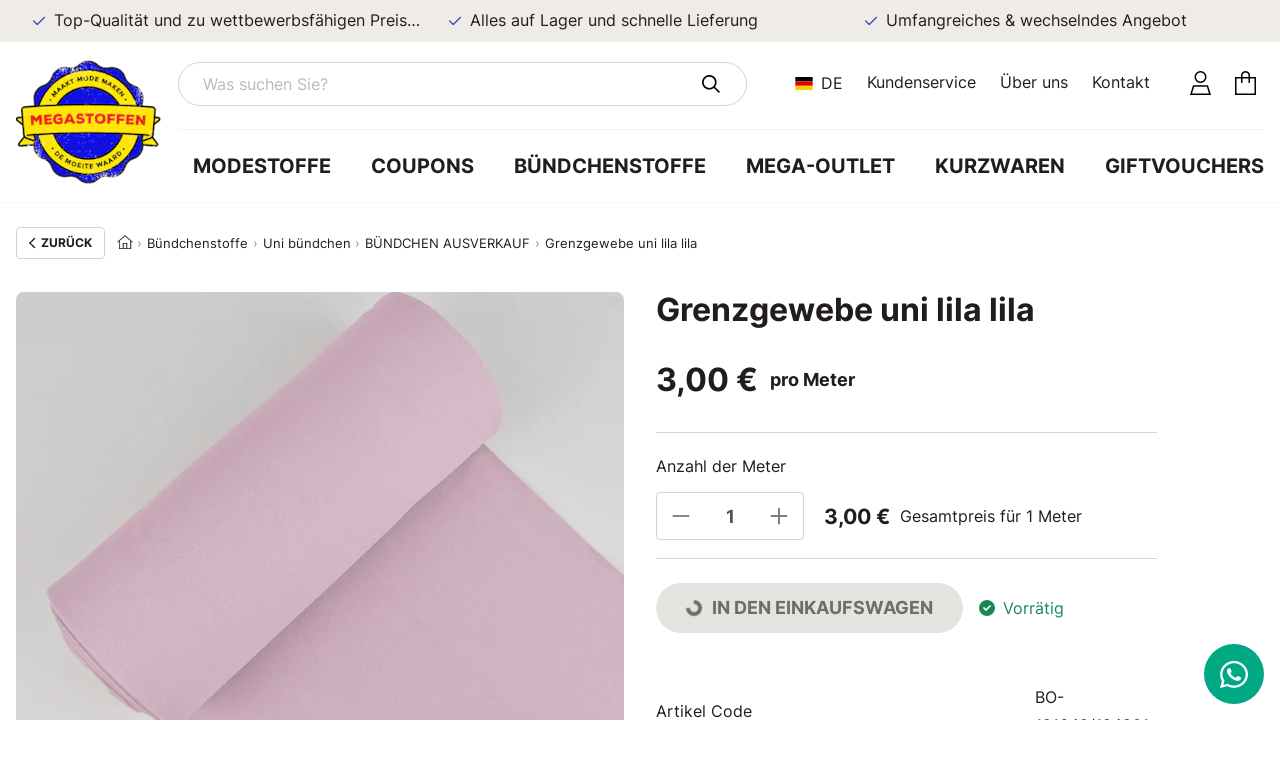

--- FILE ---
content_type: text/html; charset=UTF-8
request_url: https://www.megastoffen.nl/de/boordstof-uni-light-purpur/
body_size: 22405
content:

<!DOCTYPE html>

<html lang="de">

    <head>
        <link href="https://www.googletagmanager.com" rel="preconnect" crossorigin>
        <link href="https://www.google-analytics.com" rel="preconnect" crossorigin>
        <link href="https://megastoffen.imgix.net" rel="preconnect" crossorigin>


                <script>dataLayer = [];

            let runTracking = function () {
                if (window.trackingRan) {
                    return;
                }

                if (window.ccc !== null && window.ccc.necessary === true) {
                    dataLayer.push( {'event': 'cookieconsent_necessary'} );
                }

                if (window.ccc !== null && window.ccc.performance === true) {
                    dataLayer.push( {'event': 'cookieconsent_performance'} );
                }

                if (window.ccc !== null && window.ccc.targeting === true) {
                    dataLayer.push( {'event': 'cookieconsent_targeting'} );
                }

                window.trackingRan = true;
            };
        </script>

        <meta charset="utf-8">
        <meta name="viewport" content="width=device-width, initial-scale=1, shrink-to-fit=no">
        <link rel="apple-touch-icon" sizes="180x180" href="https://www.megastoffen.nl/apple-touch-icon.png?v=2">
<link rel="icon" type="image/png" sizes="32x32" href="https://www.megastoffen.nl/favicon-32x32.png?v=2">
<link rel="icon" type="image/png" sizes="16x16" href="https://www.megastoffen.nl/favicon-16x16.png?v=2">
<link rel="manifest" href="https://www.megastoffen.nl/site.webmanifest?v=2">
<link rel="mask-icon" href="https://www.megastoffen.nl/safari-pinned-tab.svg?v=2" color="#1010e1">
<link rel="shortcut icon" href="https://www.megastoffen.nl/favicon.ico?v=2">
<meta name="msapplication-TileColor" content="#2d89ef">
<meta name="theme-color" content="#ffffff">
    <title>Grenzgewebe uni lila lila | Megastoffen</title>
<script>(function(w,d,s,l,i){w[l]=w[l]||[];w[l].push({'gtm.start':
new Date().getTime(),event:'gtm.js'});var f=d.getElementsByTagName(s)[0],
j=d.createElement(s),dl=l!='dataLayer'?'&l='+l:'';j.async=true;j.src=
'https://www.googletagmanager.com/gtm.js?id='+i+dl;f.parentNode.insertBefore(j,f);
})(window,document,'script','dataLayer','GTM-TD5H23PN');
</script><meta name="generator" content="SEOmatic">
<meta name="description" content="Grenzgewebe uni lila lila zu einem günstigen Preis!  Borderstof ist eigentlich ein Trikot, es ist nicht gewebt, sondern gestrickt und daher dehnbar.…">
<meta name="referrer" content="no-referrer-when-downgrade">
<meta name="robots" content="all">
<meta content="de" property="og:locale">
<meta content="en" property="og:locale:alternate">
<meta content="nl" property="og:locale:alternate">
<meta content="Megastoffen" property="og:site_name">
<meta content="website" property="og:type">
<meta content="https://www.megastoffen.nl/de/boordstof-uni-light-purpur/" property="og:url">
<meta content="Grenzgewebe uni lila lila" property="og:title">
<meta content="Grenzgewebe uni lila lila zu einem günstigen Preis!  Borderstof ist eigentlich ein Trikot, es ist nicht gewebt, sondern gestrickt und daher dehnbar.…" property="og:description">
<meta content="https://static.megastoffen.nl/assets/products/_1200x630_crop_center-center_82_none/5492c460-1981-4499-84a8-4ac40845bc52.jpeg?v=1759777066" property="og:image">
<meta content="1200" property="og:image:width">
<meta content="630" property="og:image:height">
<meta content="https://wa.me/31618330044" property="og:see_also">
<meta content="https://www.instagram.com/megastoffen/" property="og:see_also">
<meta content="https://www.facebook.com/megastoffencoupons/" property="og:see_also">
<meta name="twitter:card" content="summary_large_image">
<meta name="twitter:creator" content="@">
<meta name="twitter:title" content="Grenzgewebe uni lila lila">
<meta name="twitter:description" content="Grenzgewebe uni lila lila zu einem günstigen Preis!  Borderstof ist eigentlich ein Trikot, es ist nicht gewebt, sondern gestrickt und daher dehnbar.…">
<meta name="twitter:image" content="https://static.megastoffen.nl/assets/products/_1200x630_crop_center-center_82_none/5492c460-1981-4499-84a8-4ac40845bc52.jpeg?v=1759777066">
<meta name="twitter:image:width" content="1200">
<meta name="twitter:image:height" content="630">
<link href="https://www.megastoffen.nl/de/boordstof-uni-light-purpur/" rel="canonical">
<link href="https://www.megastoffen.nl/de/" rel="home">
<link href="https://www.megastoffen.nl/de/boordstof-uni-light-purpur/" rel="alternate" hreflang="de">
<link href="https://www.megastoffen.nl/en/border-fabric-uni-light-purple/" rel="alternate" hreflang="en">
<link href="https://www.megastoffen.nl/boordstof-uni-light-purple/" rel="alternate" hreflang="x-default">
<link href="https://www.megastoffen.nl/boordstof-uni-light-purple/" rel="alternate" hreflang="nl">
<link href="https://www.megastoffen.nl/css/main.css?v=1765288845" rel="stylesheet"></head>
    <body><noscript><iframe src="https://www.googletagmanager.com/ns.html?id=GTM-TD5H23PN"
height="0" width="0" style="display:none;visibility:hidden"></iframe></noscript>
<script>window.markerAction = 'https://www.megastoffen.nl/index.php?p=actions/_marker-io/marker/get&data=e6e43180-d72b-444a-acdd-1dd82bdba060';
if (typeof Craft === 'undefined') { Craft = {"translations":[]}; };
if (typeof Craft.translations["catalog"] === 'undefined') {
    Craft.translations["catalog"] = {};
}
Craft.translations["catalog"]["Clear all"] = "Alles löschen";
Craft.translations["catalog"]["Most expensive first"] = "Teuerste zuerst";
Craft.translations["catalog"]["Cheapest first"] = "Billigstes zuerst";
Craft.translations["catalog"]["Newest first"] = "Das neuste zuerst";
Craft.translations["catalog"]["Most relevant first"] = "Relevanteste zuerst";
Craft.translations["catalog"]["result found"] = "Ergebnis gefunden";
Craft.translations["catalog"]["results found"] = "gefundene Ergebnisse";
Craft.translations["catalog"]["Please try another query."] = "Probieren Sie eine andere Suche.";
Craft.translations["catalog"]["Try to reset your applied filters."] = "Versuchen Sie, Ihre Filter zurückzusetzen.";
Craft.translations["catalog"]["Sorry, we can't find any products!"] = "Entschuldigung, wir können keine Produkte finden!";
Craft.translations["catalog"]["Loading products..."] = "Produkte laden...";
Craft.translations["catalog"]["Clear the search query"] = "Löschen Sie die Suchanfrage";
Craft.translations["catalog"]["↓   Show more"] = "↓   Mehr anzeigen";
Craft.translations["catalog"]["↑   Show less"] = "↑   Weniger anzeigen";
Craft.translations["catalog"]["Query"] = "Suche";
Craft.translations["catalog"]["Tints"] = "Farbtöne";
Craft.translations["catalog"]["Shrink"] = "Schrumpfen";
Craft.translations["catalog"]["Ironing"] = "Bügeln";
Craft.translations["catalog"]["Drying"] = "Trocknen";
Craft.translations["catalog"]["Washing"] = "Waschen";
Craft.translations["catalog"]["Patterns"] = "Muster";
Craft.translations["catalog"]["Weight"] = "Gewicht";
Craft.translations["catalog"]["Colors"] = "Farben";
Craft.translations["catalog"]["Use cases"] = "Anwendungsfälle";
Craft.translations["catalog"]["Sort by"] = "Sortieren nach";
Craft.translations["catalog"]["Submit the search query"] = "Senden Sie die Suchanfrage";
Craft.translations["catalog"]["What are you searching for?"] = "Was suchen Sie?";
Craft.translations["catalog"]["Categories"] = "Kategorien";
Craft.translations["catalog"]["Pagination"] = "Seitennummerierung";
Craft.translations["catalog"]["Filters"] = "Filter";
Craft.translations["catalog"]["Show results"] = "Zeige Ergebnisse";
Craft.translations["catalog"]["Filter options"] = "Filteroptionen";
Craft.translations["catalog"]["All products"] = "Alle Produkte durchsuchen";
Craft.translations["catalog"]["Search results for \"{query}\""] = "Suchergebnisse für \"{query}\"";
if (typeof Craft.translations["product"] === 'undefined') {
    Craft.translations["product"] = {};
}
Craft.translations["product"]["Description"] = "Beschreibung";
Craft.translations["product"]["Other colors"] = "Andere und\/oder passende Farben";
Craft.translations["product"]["previous lowest price"] = "Vorheriger niedrigster Preis";
Craft.translations["product"]["per item"] = "pro Stück";
Craft.translations["product"]["per 50 cm"] = "pro 50 cm";
Craft.translations["product"]["per meter"] = "pro Meter";
Craft.translations["product"]["2 and more"] = "2 und mehr";
Craft.translations["product"]["p \/ st"] = "p\/st";
Craft.translations["product"]["1 coupon"] = "1 Kupon";
Craft.translations["product"]["free"] = "kostenlos";
Craft.translations["product"]["every"] = "alle";
Craft.translations["product"]["Number of items"] = "Anzahl der Teile";
Craft.translations["product"]["Number of 50cm"] = "Anzahl von 50 cm";
Craft.translations["product"]["Number of meters"] = "Anzahl der Meter";
Craft.translations["product"]["Product is out of stock"] = "Produkt ist nicht vorrätig";
Craft.translations["product"]["Only {qty, number} {qty, plural, =1{item} other{items}} left"] = "Nur {qty, number} {qty, plural, =1{Artikel} other{Artikel}} übrig";
Craft.translations["product"]["In stock"] = "Vorrätig";
Craft.translations["product"]["Add to cart"] = "In den Einkaufswagen";
Craft.translations["product"]["Total price for {qty, number} {qty, plural, =1{item} other{items}}"] = "Gesamtpreis für {qty, number} {qty, plural, =1{Artikel} other{Artikel}}";
Craft.translations["product"]["Total price for {qty, number} {qty, plural, =1{meter} other{meters}}"] = "Gesamtpreis für {qty, number} {qty, plural, =1{Meter} other{Meter}}";
Craft.translations["product"]["productWidth"] = "Breite";
Craft.translations["product"]["productWeight"] = "Gewicht";
Craft.translations["product"]["productWashing"] = "Waschen";
Craft.translations["product"]["productUseCases"] = "Benutzungen";
Craft.translations["product"]["productTints"] = "Farbtöne";
Craft.translations["product"]["productShrink"] = "Schrumpfung";
Craft.translations["product"]["productPatterns"] = "Muster";
Craft.translations["product"]["productMaterials"] = "Materialien";
Craft.translations["product"]["productIroning"] = "Bügeln";
Craft.translations["product"]["productColors"] = "Farben";
Craft.translations["product"]["articleCode"] = "Artikel Code";</script>
        <div id="wrapper">
            <header id="header">    <div class="w-100 bg-peach">
        <div class="container">
            <div class="swiper ticker">
                <div class="swiper-wrapper justify-content-between">
                                            <div class="swiper-slide d-flex align-items-center justify-content-center justify-content-lg-start py-1">
                            <div class="d-flex align-items-center">
                                <svg class="mx-1" width="14px" height="14px" aria-hidden="true" focusable="false" role="img" xmlns="http://www.w3.org/2000/svg" viewBox="0 0 448 512"><path d="m448 130-17 17-253.5 252.2-16.9 16.9-16.9-16.9L17 273.1 0 256.2l33.9-34 17 16.9 109.7 109.2 236.5-235.4 17-16.9 33.9 34z"/></svg>
                                <span>Top-Qualität und zu wettbewerbsfähigen Preisen</span>
                            </div>
                        </div>
                                            <div class="swiper-slide d-flex align-items-center justify-content-center justify-content-lg-start py-1">
                            <div class="d-flex align-items-center">
                                <svg class="mx-1" width="14px" height="14px" aria-hidden="true" focusable="false" role="img" xmlns="http://www.w3.org/2000/svg" viewBox="0 0 448 512"><path d="m448 130-17 17-253.5 252.2-16.9 16.9-16.9-16.9L17 273.1 0 256.2l33.9-34 17 16.9 109.7 109.2 236.5-235.4 17-16.9 33.9 34z"/></svg>
                                <span>Alles auf Lager und schnelle Lieferung</span>
                            </div>
                        </div>
                                            <div class="swiper-slide d-flex align-items-center justify-content-center justify-content-lg-start py-1">
                            <div class="d-flex align-items-center">
                                <svg class="mx-1" width="14px" height="14px" aria-hidden="true" focusable="false" role="img" xmlns="http://www.w3.org/2000/svg" viewBox="0 0 448 512"><path d="m448 130-17 17-253.5 252.2-16.9 16.9-16.9-16.9L17 273.1 0 256.2l33.9-34 17 16.9 109.7 109.2 236.5-235.4 17-16.9 33.9 34z"/></svg>
                                <span>Umfangreiches &amp; wechselndes Angebot</span>
                            </div>
                        </div>
                                            <div class="swiper-slide d-flex align-items-center justify-content-center justify-content-lg-start py-1">
                            <div class="d-flex align-items-center">
                                <svg class="mx-1" width="14px" height="14px" aria-hidden="true" focusable="false" role="img" xmlns="http://www.w3.org/2000/svg" viewBox="0 0 448 512"><path d="m448 130-17 17-253.5 252.2-16.9 16.9-16.9-16.9L17 273.1 0 256.2l33.9-34 17 16.9 109.7 109.2 236.5-235.4 17-16.9 33.9 34z"/></svg>
                                <span>Kostenloser Versand ab €100 <sup>NL, BE &amp; DE</sup></span>
                            </div>
                        </div>
                                    </div>
            </div>
        </div>
    </div>
<div class="container header">
        <div class="d-flex align-items-center justify-content-between w-100">
            <a href="#" class="nav-opener" aria-label="Mobiles Menü umschalten"><span></span></a>
            <a href="https://www.megastoffen.nl/de/" aria-label="Zur Startseite">
                                                            
    
                                                                                                                                        
                                    
                        
                                                                                    
                                    
                        
                                                                                                            
    
                
    <picture>
                    <source srcset="https://megastoffen.imgix.net/megastoffen-logo.png?auto=compress%2Cformat&amp;bg=0000&amp;fit=fill&amp;h=68&amp;q=60&amp;w=80&amp;s=3eac63ece930fd26cb1583d49312fe6e, https://megastoffen.imgix.net/megastoffen-logo.png?auto=compress%2Cformat&amp;bg=0000&amp;fit=fill&amp;h=136&amp;q=60&amp;w=160&amp;s=a381128138732fe90c5f18fdcb6658b7 2x" width="80" height="68" media="(max-width: 1023px)">
                    <source srcset="https://megastoffen.imgix.net/megastoffen-logo.png?auto=compress%2Cformat&amp;bg=0000&amp;fit=fill&amp;h=124&amp;q=60&amp;w=146&amp;s=0eb1a19e2938ea70c4409633b0a3b3e5, https://megastoffen.imgix.net/megastoffen-logo.png?auto=compress%2Cformat&amp;bg=0000&amp;fit=fill&amp;h=248&amp;q=60&amp;w=292&amp;s=7b6f42dcbfe78ead7afc68744f594660 2x" width="146" height="124" media="(min-width: 1024px)">
                <img class="header-logo" src="https://megastoffen.imgix.net/megastoffen-logo.png?auto=compress%2Cformat&amp;bg=0000&amp;fit=fill&amp;h=124&amp;q=60&amp;w=146&amp;s=0eb1a19e2938ea70c4409633b0a3b3e5" width="146" height="124" alt="Logo Megastoffen" loading="eager">
    </picture>
            </a>
            <div class="header-menu">
                <div class="header-top">
                    <div class="header-top__search filter-search-wrap white-instant-search-search-box">
                                                    <div class="ais-SearchBox">
                                <form action="https://www.megastoffen.nl/de/suche/"
                                      method="get"
                                      class="ais-SearchBox-form"
                                      novalidate=""
                                >
                                    <input class="ais-SearchBox-input form-control"
                                           autocomplete="off"
                                           autocorrect="off"
                                           autocapitalize="none"
                                           placeholder="Was suchen Sie?"
                                           spellcheck="false"
                                           maxlength="512"
                                           type="search"
                                           name="query"
                                           aria-label="Was suchen Sie?"
                                    >
                                    <button class="ais-SearchBox-submit submit" type="submit"
                                            title="Senden Sie die Suchanfrage">
                                        <svg aria-hidden="true" focusable="false" role="img" xmlns="http://www.w3.org/2000/svg" viewBox="0 0 512 512"><path d="M368 208a160 160 0 1 0-320 0 160 160 0 1 0 320 0zm-30.9 163.1A207 207 0 0 1 208 416C93.1 416 0 322.9 0 208S93.1 0 208 0s208 93.1 208 208a207 207 0 0 1-44.9 129.1l124 124 17 17-34 33.9-17-17-124-124z"/></svg>
                                    </button>
                                </form>
                            </div>
                                            </div>
                    <div class="header-top__items d-flex align-items-center justify-content-end">
                                                    <div class="dropdown language-popup d-none d-lg-flex">
                                <a
                                    href="#"
                                    class="dropdown-toggle align-items-center"
                                    data-bs-toggle="dropdown"
                                    aria-expanded="false"
                                ><svg xmlns="http://www.w3.org/2000/svg" aria-hidden="true" focusable="false" class="svg-inline" role="img" viewBox="0 0 640 480"><path fill="#ffce00" d="M0 320h640v160H0z"/><path d="M0 0h640v160H0z"/><path fill="#d00" d="M0 160h640v160H0z"/></svg><span class="ms-1 text-uppercase d-none d-lg-block">de</span>
                                </a>
                                <ul class="dropdown-menu">
                                                                                                                                                                        <li>
        <a href="https://www.megastoffen.nl/boordstof-uni-light-purple/"
           class="dropdown-item">
            <svg xmlns="http://www.w3.org/2000/svg" aria-hidden="true" focusable="false" class="svg-inline" role="img" viewBox="0 0 640 480"><path fill="#21468b" d="M0 0h640v480H0z"/><path fill="#fff" d="M0 0h640v320H0z"/><path fill="#ae1c28" d="M0 0h640v160H0z"/></svg>
                        <span class="text-uppercase">nl</span>
            <span class="popup-text">Nederlands</span>
        </a>
    </li>

                                                                                                                                                                                                                <li>
        <a href="https://www.megastoffen.nl/en/border-fabric-uni-light-purple/"
           class="dropdown-item">
            <svg xmlns="http://www.w3.org/2000/svg" aria-hidden="true" focusable="false" class="svg-inline" role="img" viewBox="0 0 640 480"><path fill="#012169" d="M0 0h640v480H0z"/><path fill="#FFF" d="m75 0 244 181L562 0h78v62L400 241l240 178v61h-80L320 301 81 480H0v-60l239-178L0 64V0h75z"/><path fill="#C8102E" d="m424 281 216 159v40L369 281h55zm-184 20 6 35L54 480H0l240-179zM640 0v3L391 191l2-44L590 0h50zM0 0l239 176h-60L0 42V0z"/><path fill="#FFF" d="M241 0v480h160V0H241zM0 160v160h640V160H0z"/><path fill="#C8102E" d="M0 193v96h640v-96H0zM273 0v480h96V0h-96z"/></svg>
                        <span class="text-uppercase">en</span>
            <span class="popup-text">English</span>
        </a>
    </li>

                                                                                                                                                                                                                <li>
        <a href="https://www.megastoffen.nl/de/boordstof-uni-light-purpur/"
           class="dropdown-item">
            <svg xmlns="http://www.w3.org/2000/svg" aria-hidden="true" focusable="false" class="svg-inline" role="img" viewBox="0 0 640 480"><path fill="#ffce00" d="M0 320h640v160H0z"/><path d="M0 0h640v160H0z"/><path fill="#d00" d="M0 160h640v160H0z"/></svg>
                        <span class="text-uppercase">de</span>
            <span class="popup-text">Deutsch</span>
        </a>
    </li>

                                                                                                            </ul>
                            </div>
                        
    <ul class="navbar-nav top-navbar d-none d-lg-flex">                <li class="nav-item">
        <a  class="nav-link" href="https://www.megastoffen.nl/de/kundernservice/" >Kundenservice</a>
            </li>
        <li class="nav-item">
        <a  class="nav-link" href="https://www.megastoffen.nl/de/über-uns/" >Über uns</a>
            </li>
        <li class="nav-item">
        <a  class="nav-link" href="https://www.megastoffen.nl/de/kontakt/" >Kontakt</a>
            </li>

    </ul><div id="account-links" class="d-flex ms-4" data-hx-target="this" data-hx-include="this" data-hx-trigger="load, refresh" data-hx-get="https://www.megastoffen.nl/index.php?p=actions/sprig-core/components/render" data-hx-vals="{&quot;sprig:config&quot;:&quot;1382ad813383b31f405c0fc8c916c06e062a447615e03171bdd7157aafdb125d{\u0022id\u0022:\u0022account-links\u0022,\u0022siteId\u0022:1,\u0022template\u0022:\u0022_components\\\/accountLinks.twig\u0022}&quot;}" s-trigger="load, refresh"><a class="p-1 me-1" href="https://www.megastoffen.nl/de/konto/" aria-label="Konto"><svg width="21px" height="24px" aria-hidden="true" focusable="false" role="img" xmlns="http://www.w3.org/2000/svg" viewBox="0 0 448 512"><path d="M320 128a96 96 0 1 0-192 0 96 96 0 1 0 192 0zm-224 0a128 128 0 1 1 256 0 128 128 0 1 1-256 0zM43.3 480h361.4l-44.3-144H87.6L43.3 480zM64 304h320l54.2 176 9.8 32H0l9.8-32L64 304z"/></svg></a><a class="m-1 position-relative" href="https://www.megastoffen.nl/de/einkaufswagen/" aria-label="Einkaufswagen"><svg width="21px" height="24px" aria-hidden="true" focusable="false" role="img" xmlns="http://www.w3.org/2000/svg" viewBox="0 0 448 512"><path d="M160 96v32h128V96c0-35.3-28.7-64-64-64s-64 28.7-64 64zm-32 64H32v320h384V160h-96v96h-32v-96H160v96h-32v-96zm0-32V96c0-53 43-96 96-96s96 43 96 96v32h128v384H0V128h128z"/></svg></a></div>
                    </div>

                </div>
    <ul class="navbar-nav header-nav">                <li class="nav-item">
        <a  class="nav-link" href="https://www.megastoffen.nl/de/modestoffe/" >Modestoffe</a>
            </li>
        <li class="nav-item">
        <a  class="nav-link" href="https://www.megastoffen.nl/de/coupons/" >Coupons</a>
            </li>
        <li class="nav-item">
        <a  class="nav-link" href="https://www.megastoffen.nl/de/bündchenstoffe/" >Bündchenstoffe</a>
            </li>
        <li class="nav-item">
        <a  class="nav-link" href="https://www.megastoffen.nl/de/mega-outlet/" >Mega-Outlet</a>
            </li>
        <li class="nav-item">
        <a  class="nav-link" href="https://www.megastoffen.nl/de/kurzwaren/" >Kurzwaren</a>
            </li>
        <li class="nav-item">
        <a  class="nav-link" href="https://www.megastoffen.nl/de/geschenkgutscheine/" >Giftvouchers</a>
            </li>

    </ul></div>
        </div>
        <div class="header-mobile-drop d-lg-flex navbar-expand-lg">
            <div class="white-instant-search-search-box filter-search-wrap header-top__search d-block d-lg-none bg-peach">
                                    <form action="https://www.megastoffen.nl/de/suche/"
                          method="get"
                          class="ais-SearchBox-form"
                          novalidate=""
                    >
                        <input class="ais-SearchBox-input form-control"
                               autocomplete="off"
                               autocorrect="off"
                               autocapitalize="none"
                               placeholder="Was suchen Sie?"
                               spellcheck="false"
                               maxlength="512"
                               type="search"
                               name="query"
                               aria-label="Was suchen Sie?"
                        >
                        <button class="ais-SearchBox-submit submit" type="submit"
                                title="Senden Sie die Suchanfrage">
                            <svg aria-hidden="true" focusable="false" role="img" xmlns="http://www.w3.org/2000/svg" viewBox="0 0 512 512"><path d="M368 208a160 160 0 1 0-320 0 160 160 0 1 0 320 0zm-30.9 163.1A207 207 0 0 1 208 416C93.1 416 0 322.9 0 208S93.1 0 208 0s208 93.1 208 208a207 207 0 0 1-44.9 129.1l124 124 17 17-34 33.9-17-17-124-124z"/></svg>
                        </button>
                    </form>
                            </div>
    <ul class="navbar-nav mt-4 ms-lg-auto text-uppercase">                <li class="nav-item">
        <a  class="nav-link" href="https://www.megastoffen.nl/de/modestoffe/" >Modestoffe</a>
            </li>
        <li class="nav-item">
        <a  class="nav-link" href="https://www.megastoffen.nl/de/coupons/" >Coupons</a>
            </li>
        <li class="nav-item">
        <a  class="nav-link" href="https://www.megastoffen.nl/de/bündchenstoffe/" >Bündchenstoffe</a>
            </li>
        <li class="nav-item">
        <a  class="nav-link" href="https://www.megastoffen.nl/de/mega-outlet/" >Mega-Outlet</a>
            </li>
        <li class="nav-item">
        <a  class="nav-link" href="https://www.megastoffen.nl/de/kurzwaren/" >Kurzwaren</a>
            </li>
        <li class="nav-item">
        <a  class="nav-link" href="https://www.megastoffen.nl/de/geschenkgutscheine/" >Giftvouchers</a>
            </li>

    </ul>
    <ul class="navbar-nav top-navbar me-lg-auto mt-3">                <li class="nav-item">
        <a  class="nav-link" href="https://www.megastoffen.nl/de/kundernservice/" >Kundenservice</a>
            </li>
        <li class="nav-item">
        <a  class="nav-link" href="https://www.megastoffen.nl/de/über-uns/" >Über uns</a>
            </li>
        <li class="nav-item">
        <a  class="nav-link" href="https://www.megastoffen.nl/de/kontakt/" >Kontakt</a>
            </li>

    </ul><div class="d-flex justify-content-start my-4">
                                    <div class="dropdown language-popup">
                        <a
                                href="#"
                                class="dropdown-toggle align-items-center"
                                data-bs-toggle="dropdown"
                                aria-expanded="false"
                        ><svg xmlns="http://www.w3.org/2000/svg" aria-hidden="true" focusable="false" class="svg-inline" role="img" viewBox="0 0 640 480"><path fill="#ffce00" d="M0 320h640v160H0z"/><path d="M0 0h640v160H0z"/><path fill="#d00" d="M0 160h640v160H0z"/></svg><span class="ms-1 text-uppercase">de</span>
                        </a>
                        <ul class="dropdown-menu">
                                                                                                                                        <li>
        <a href="https://www.megastoffen.nl/boordstof-uni-light-purple/"
           class="dropdown-item">
            <svg xmlns="http://www.w3.org/2000/svg" aria-hidden="true" focusable="false" class="svg-inline" role="img" viewBox="0 0 640 480"><path fill="#21468b" d="M0 0h640v480H0z"/><path fill="#fff" d="M0 0h640v320H0z"/><path fill="#ae1c28" d="M0 0h640v160H0z"/></svg>
                        <span class="text-uppercase">nl</span>
            <span class="popup-text">Nederlands</span>
        </a>
    </li>

                                                                                                                                                                        <li>
        <a href="https://www.megastoffen.nl/en/border-fabric-uni-light-purple/"
           class="dropdown-item">
            <svg xmlns="http://www.w3.org/2000/svg" aria-hidden="true" focusable="false" class="svg-inline" role="img" viewBox="0 0 640 480"><path fill="#012169" d="M0 0h640v480H0z"/><path fill="#FFF" d="m75 0 244 181L562 0h78v62L400 241l240 178v61h-80L320 301 81 480H0v-60l239-178L0 64V0h75z"/><path fill="#C8102E" d="m424 281 216 159v40L369 281h55zm-184 20 6 35L54 480H0l240-179zM640 0v3L391 191l2-44L590 0h50zM0 0l239 176h-60L0 42V0z"/><path fill="#FFF" d="M241 0v480h160V0H241zM0 160v160h640V160H0z"/><path fill="#C8102E" d="M0 193v96h640v-96H0zM273 0v480h96V0h-96z"/></svg>
                        <span class="text-uppercase">en</span>
            <span class="popup-text">English</span>
        </a>
    </li>

                                                                                                                                                                        <li>
        <a href="https://www.megastoffen.nl/de/boordstof-uni-light-purpur/"
           class="dropdown-item">
            <svg xmlns="http://www.w3.org/2000/svg" aria-hidden="true" focusable="false" class="svg-inline" role="img" viewBox="0 0 640 480"><path fill="#ffce00" d="M0 320h640v160H0z"/><path d="M0 0h640v160H0z"/><path fill="#d00" d="M0 160h640v160H0z"/></svg>
                        <span class="text-uppercase">de</span>
            <span class="popup-text">Deutsch</span>
        </a>
    </li>

                                                                                    </ul>
                    </div>
                            </div>
        </div>
    </div>
</header><div id="cart-sidebar" class="sprig-component" data-hx-target="this" data-hx-include="this" data-hx-trigger="refresh" data-hx-get="https://www.megastoffen.nl/index.php?p=actions/sprig-core/components/render" data-hx-vals="{&quot;sprig:config&quot;:&quot;d473ba934972487b8b264dbc56589970b72864b58f44ce5ff038f8f8200168c5{\u0022id\u0022:\u0022cart-sidebar\u0022,\u0022siteId\u0022:1,\u0022template\u0022:\u0022_components\\\/cart\\\/sidebar.twig\u0022}&quot;}" s-trigger="refresh"></div>
            <main id="main">
                                        
                                                                    
        
            <nav class="breadcrumb-wrap" aria-label="Breadcrumb">
        <div class="container d-flex align-items-center">                                        <a href="https://www.megastoffen.nl/de/bündchenstoffe/bündchen-ausverkauf/" class="previous">
                    <svg aria-hidden="true" focusable="false" role="img" xmlns="http://www.w3.org/2000/svg" viewBox="0 0 320 512"><path d="M-1.9 256l17-17L207 47l17-17L257.9 64 241 81 65.9 256 241 431l17 17L224 481.9l-17-17L15 273l-17-17z"/></svg>
                    <div>Zurück</div>
                </a>
            <ol class="breadcrumb">
                                                            <li class="breadcrumb-item">
                            <a href="https://www.megastoffen.nl/de/" aria-label="Home"><svg width="16" height="14" aria-hidden="true" focusable="false" role="img" xmlns="http://www.w3.org/2000/svg" viewBox="0 0 576 512"><path fill="currentColor" d="M298.6 12 288 2.7 277.4 12 5.4 252l21.2 24L64 243v269h448V243l37.4 33 21.2-24-272-240zM96 480V214.7L288 45.3l192 169.4V480H368V288H208v192H96zm144 0V320h96v160h-96z"/></svg></a>
                        </li>
                                                                                <li class="breadcrumb-item">
                            <a href="https://www.megastoffen.nl/de/bündchenstoffe/">Bündchenstoffe</a>
                        </li>
                                                                                <li class="breadcrumb-item">
                            <a href="https://www.megastoffen.nl/de/bündchenstoffe/uni-bündchen/">Uni bündchen</a>
                        </li>
                                                                                <li class="breadcrumb-item">
                            <a href="https://www.megastoffen.nl/de/bündchenstoffe/bündchen-ausverkauf/">BÜNDCHEN AUSVERKAUF</a>
                        </li>
                                                                                <li class="breadcrumb-item active" aria-current="page">Grenzgewebe uni lila lila</li>
                                                </ol>
        </div>    </nav>

    <div class="product-detail-wrap">
        <div class="container">
            <div class="row">
                <div class="col-12 col-lg-6 mb-3 mb-lg-0">
                                        <div class="swiper product-detail-swiper">
                        <div class="swiper-wrapper">
                                                            <div class="swiper-slide">
                                                                                
    
                                                                            
                                    
                        
                                                                                    
                                    
                        
                                                                                                
                                    
                        
                                                                                                
                                    
                        
                                                                                                
                                    
                        
                                                                                    
                                    
                        
                                                                                    
    
                
    <picture>
                    <source srcset="https://megastoffen.imgix.net/assets/products/5492c460-1981-4499-84a8-4ac40845bc52.jpeg?auto=compress%2Cformat&amp;bg=ffff&amp;fit=fill&amp;h=358&amp;q=60&amp;w=358&amp;s=dfe73fe087c93d1def8a66ac51a30f67, https://megastoffen.imgix.net/assets/products/5492c460-1981-4499-84a8-4ac40845bc52.jpeg?auto=compress%2Cformat&amp;bg=ffff&amp;fit=fill&amp;h=716&amp;q=60&amp;w=716&amp;s=56337d96e6cd10b74bd7cff608e94fab 2x" width="358" height="358" media="(max-width: 390px)">
                    <source srcset="https://megastoffen.imgix.net/assets/products/5492c460-1981-4499-84a8-4ac40845bc52.jpeg?auto=compress%2Cformat&amp;bg=ffff&amp;fit=fill&amp;h=544&amp;q=60&amp;w=544&amp;s=aa27c0a863ebad977170276e8d105ed7, https://megastoffen.imgix.net/assets/products/5492c460-1981-4499-84a8-4ac40845bc52.jpeg?auto=compress%2Cformat&amp;bg=ffff&amp;fit=fill&amp;h=1088&amp;q=60&amp;w=1088&amp;s=e54b7df389060e45206bb0cd85712e18 2x" width="544" height="544" media="(max-width: 576px)">
                    <source srcset="https://megastoffen.imgix.net/assets/products/5492c460-1981-4499-84a8-4ac40845bc52.jpeg?auto=compress%2Cformat&amp;bg=ffff&amp;fit=fill&amp;h=735&amp;q=60&amp;w=735&amp;s=f3671354100cd189d5a6112600bda7de, https://megastoffen.imgix.net/assets/products/5492c460-1981-4499-84a8-4ac40845bc52.jpeg?auto=compress%2Cformat&amp;bg=ffff&amp;fit=fill&amp;h=1470&amp;q=60&amp;w=1470&amp;s=fdc302cca30b565df3f86480797e3a92 2x" width="735" height="735" media="(max-width: 767px)">
                    <source srcset="https://megastoffen.imgix.net/assets/products/5492c460-1981-4499-84a8-4ac40845bc52.jpeg?auto=compress%2Cformat&amp;bg=ffff&amp;fit=fill&amp;h=735&amp;q=60&amp;w=735&amp;s=f3671354100cd189d5a6112600bda7de, https://megastoffen.imgix.net/assets/products/5492c460-1981-4499-84a8-4ac40845bc52.jpeg?auto=compress%2Cformat&amp;bg=ffff&amp;fit=fill&amp;h=1470&amp;q=60&amp;w=1470&amp;s=fdc302cca30b565df3f86480797e3a92 2x" width="735" height="735" media="(max-width: 1023px)">
                    <source srcset="https://megastoffen.imgix.net/assets/products/5492c460-1981-4499-84a8-4ac40845bc52.jpeg?auto=compress%2Cformat&amp;bg=ffff&amp;fit=fill&amp;h=467&amp;q=60&amp;w=467&amp;s=7b904c1a7e02af23ac79c271a3f9748a, https://megastoffen.imgix.net/assets/products/5492c460-1981-4499-84a8-4ac40845bc52.jpeg?auto=compress%2Cformat&amp;bg=ffff&amp;fit=fill&amp;h=934&amp;q=60&amp;w=934&amp;s=b385f836329549593364c3a640ad93d0 2x" width="467" height="467" media="(max-width: 1199px)">
                    <source srcset="https://megastoffen.imgix.net/assets/products/5492c460-1981-4499-84a8-4ac40845bc52.jpeg?auto=compress%2Cformat&amp;bg=ffff&amp;fit=fill&amp;h=720&amp;q=60&amp;w=720&amp;s=9184df7fa9f2457acf5c685e93eac4af, https://megastoffen.imgix.net/assets/products/5492c460-1981-4499-84a8-4ac40845bc52.jpeg?auto=compress%2Cformat&amp;bg=ffff&amp;fit=fill&amp;h=1440&amp;q=60&amp;w=1440&amp;s=aeb749ca0a526dc2754a32aee98e084a 2x" width="720" height="720" media="(min-width: 1200px)">
                <img src="https://megastoffen.imgix.net/assets/products/5492c460-1981-4499-84a8-4ac40845bc52.jpeg?auto=compress%2Cformat&amp;bg=ffff&amp;fit=fill&amp;h=720&amp;q=60&amp;w=720&amp;s=9184df7fa9f2457acf5c685e93eac4af" width="720" height="720" alt="5492c460-1981-4499-84a8-4ac40845bc52.jpeg" loading="eager">
    </picture>
                                </div>
                                                    </div>
                    </div>
                                    </div>
                <div class="col-12 col-lg-5">
                    <div class="product-info-col">
                        <div class="product-info-head border-bottom">
                            <h1>Grenzgewebe uni lila lila</h1>
                                                        <div class="price-holder">
                                <span class="price">3,00 €</span>
                                                                    <span>pro Meter</span>
                                                                                            </div>
                        </div>
                                                    <label for="qty-input-field">Anzahl der Meter</label>
                                                <div id="add-to-cart-component" class="sprig-component" data-hx-target="this" data-hx-include="this" data-hx-trigger="load" data-hx-get="https://www.megastoffen.nl/index.php?p=actions/sprig-core/components/render" data-hx-vals="{&quot;sprig:config&quot;:&quot;3386abb6270d80358322c7529c8965f4de57c401f8c741088407245e8882f4d4{\u0022id\u0022:\u0022add-to-cart-component\u0022,\u0022siteId\u0022:1,\u0022template\u0022:\u0022_components\\\/cart\\\/addToCart.twig\u0022,\u0022variables\u0022:{\u0022variantId\u0022:25834,\u0022price\u0022:3,\u0022stock\u0022:0,\u0022minQty\u0022:null,\u0022maxQty\u0022:null,\u0022hasUnlimited\u0022:true,\u0022hasSale\u0022:false,\u0022type\u0022:\u0022productTypePerMeter\u0022}}&quot;}" s-trigger="load"><form sprig s-method="post" s-action="commerce/cart/update-cart" s-indicator="#add-to-cart" data-hx-headers="{&quot;X-CSRF-Token&quot;:&quot;-MiLAAnfjc_xHDJwtvUNj7uPqc-Lz2x9ibvjSECoti1JXfXJ3y4qhKmSvmFYpe-WpVVQG_CRObbp2Pm4x5siHtrpui5079dHBRbYpbpiW9c=&quot;}" data-hx-post="https://www.megastoffen.nl/index.php?p=actions/sprig-core/components/render&amp;sprig:action=f3ca0479f949fa579358a20662b2108ec511f1ba1fa082b7fc453668ecd064c6commerce/cart/update-cart" data-hx-indicator="#add-to-cart" data-sprig-parsed>
    <input type="hidden" name="purchasableId" value="25834">
    <div class="item border-bottom">
            

<div class="qty-input" id="qty-input">
    <span id="change-qty-spinner"
          class="spinner-border spinner-border-sm btn-spinner change-qty-spinner"
          role="status"
          aria-hidden="true"
    ></span>
    <button type="button" class="incr-btn disabled" data-action="decrease" data-sprig-parsed sprig s-val:qty="0" s-indicator="#qty-input" data-hx-get="https://www.megastoffen.nl/index.php?p=actions/sprig-core/components/render" data-hx-vals="{&quot;qty&quot;:&quot;0&quot;}" data-hx-indicator="#qty-input">
        <svg width="18px" aria-hidden="true" focusable="false" role="img" xmlns="http://www.w3.org/2000/svg" viewBox="0 0 448 512"><path d="M432 280H16v-48h416v48z"/></svg>
    </button>
    <input type="number" id="qty-input" class="quantity" name="qty" value="1" disabled sprig s-indicator="#qty-input" min="1" data-hx-get="https://www.megastoffen.nl/index.php?p=actions/sprig-core/components/render" data-hx-indicator="#qty-input" data-sprig-parsed>
    <button type="button" class="incr-btn disabled" data-action="increase" data-sprig-parsed sprig s-val:qty="2" s-indicator="#qty-input" data-hx-get="https://www.megastoffen.nl/index.php?p=actions/sprig-core/components/render" data-hx-vals="{&quot;qty&quot;:&quot;2&quot;}" data-hx-indicator="#qty-input">
        <svg width="18px" aria-hidden="true" focusable="false" role="img" xmlns="http://www.w3.org/2000/svg" viewBox="0 0 448 512"><path d="M248 72V48h-48v184H16v48h184v184h48V280h184v-48H248V72z"/></svg>
    </button>
</div>
    <div class="price-holder">
        <span class="price">3,00 €</span>
        <span class="fw-normal">
            Gesamtpreis für 1 Meter        </span>
    </div>
    </div>
    <div class="d-flex align-items-center flex-wrap">
        <button
                type="submit"
                class="btn btn-secondary btn--large mb-2 me-2 htmx-request"
                id="add-to-cart" disabled>
            <span
                    id="add-btn-spinner"
                    class="spinner-border spinner-border-sm btn-spinner"
                    role="status"
                    aria-hidden="true"
            ></span><svg width="16" height="17" aria-hidden="true" focusable="false" role="img" xmlns="http://www.w3.org/2000/svg" viewBox="0 0 448 512"><path d="M160 112v48h128v-48c0-35.3-28.7-64-64-64s-64 28.7-64 64zm-48 96H48v256h352V208h-64v80h-48v-80H160v80h-48v-80zm0-48v-48C112 50.1 162.1 0 224 0s112 50.1 112 112v48h112v352H0V160h112z"/></svg>In den Einkaufswagen</button>
                            <div class="stock_status mb-2 lh-1 d-inline-flex align-items-center text-success"><svg class="me-1" width="16" aria-hidden="true" focusable="false" role="img" xmlns="http://www.w3.org/2000/svg" viewBox="0 0 512 512"><path fill="currentColor" d="M256 512a256 256 0 1 0 0-512 256 256 0 1 0 0 512zm113-303L241 337l-17 17-17-17-64-64-17-17 34-33.9 17 17 47 47L335 175l17-17 33.9 34-17 17z"/></svg>Vorrätig
            </div>
            </div>
</form>
    </div>

                                                
                                                    <div class="product-specs">
                                <table class="table">
                                    <tbody>
                                                                            <tr>
                                            <td>Artikel Code</td>
                                            <td>BO-191642/194201</td>
                                        </tr>
                                                                            <tr>
                                            <td>Farben</td>
                                            <td>Flieder</td>
                                        </tr>
                                                                            <tr>
                                            <td>Materialien</td>
                                            <td>95% Baumwolle, 5% Lycra</td>
                                        </tr>
                                                                            <tr>
                                            <td>Muster</td>
                                            <td>Glatt</td>
                                        </tr>
                                                                            <tr>
                                            <td>Bügeln</td>
                                            <td>Bügeln bis zu 110˚C</td>
                                        </tr>
                                                                            <tr>
                                            <td>Waschen</td>
                                            <td>30˚C Waschen</td>
                                        </tr>
                                                                            <tr>
                                            <td>productDrying</td>
                                            <td>Nicht im Tumbler trocknen</td>
                                        </tr>
                                                                            <tr>
                                            <td>Schrumpfung</td>
                                            <td>Alle Stoffe aus natürlichen Materialien können um +- 10% einlaufen.</td>
                                        </tr>
                                                                            <tr>
                                            <td>Gewicht</td>
                                            <td>260 gr/m2</td>
                                        </tr>
                                                                            <tr>
                                            <td>productDiameter</td>
                                            <td>35</td>
                                        </tr>
                                                                        </tbody>
                                </table>
                            </div>
                        
                                                    <div class="product-description">
                                <strong>Beschreibung</strong>
                                <p> Borderstof ist eigentlich ein Trikot, es ist nicht gewebt, sondern gestrickt und daher dehnbar. Unsere Grenzsubstanzen werden um 35 cm gestrickt. Diese werden unter anderem für die Beendigung der Kleidung verwendet. </p>
<p> Pre -Cut bei ca. 100 cm Länge </p>
                            </div>
                                            </div>
                </div>
            </div>
        </div>
    </div>

    
            </main>
                <a class="whatsapp-float" href="https://wa.me/31618330044" title="WhatsApp" target="_blank"
       rel="noopener noreferrer" tabindex="-1"
    >
        <svg aria-hidden="true" focusable="false" role="img" xmlns="http://www.w3.org/2000/svg" viewBox="0 0 448 512"><path d="M380.9 97.1C339 55.1 283.2 32 223.9 32c-122.4 0-222 99.6-222 222 0 39.1 10.2 77.3 29.6 111L0 480l117.7-30.9c32.4 17.7 68.9 27 106.1 27h.1c122.3 0 224.1-99.6 224.1-222 0-59.3-25.2-115-67.1-157zm-157 341.6c-33.2 0-65.7-8.9-94-25.7l-6.7-4-69.8 18.3L72 359.2l-4.4-7A183.9 183.9 0 0 1 39.4 254c0-101.7 82.8-184.5 184.6-184.5 49.3 0 95.6 19.2 130.4 54.1 34.8 34.9 56.2 81.2 56.1 130.5 0 101.8-84.9 184.6-186.6 184.6zm101.2-138.2c-5.5-2.8-32.8-16.2-37.9-18-5.1-1.9-8.8-2.8-12.5 2.8-3.7 5.6-14.3 18-17.6 21.8-3.2 3.7-6.5 4.2-12 1.4-32.6-16.3-54-29.1-75.5-66-5.7-9.8 5.7-9.1 16.3-30.3 1.8-3.7.9-6.9-.5-9.7-1.4-2.8-12.5-30.1-17.1-41.2-4.5-10.8-9.1-9.3-12.5-9.5-3.2-.2-6.9-.2-10.6-.2-3.7 0-9.7 1.4-14.8 6.9-5.1 5.6-19.4 19-19.4 46.3 0 27.3 19.9 53.7 22.6 57.4 2.8 3.7 39.1 59.7 94.8 83.8 35.2 15.2 49 16.5 66.6 13.9 10.7-1.6 32.8-13.4 37.4-26.4 4.6-13 4.6-24.1 3.2-26.4-1.3-2.5-5-3.9-10.5-6.6z"/></svg>
    </a>
<footer class="footer">
        <div class="footer-top container">
        <div class="row justify-content-around justify-content-lg-between">
                                <div class="col-12 col-md-6 col-xl-5 col-xxl-4 col-shop mb-6 mb-md-0 order-1 order-xl-0">        <div class="footer__heading">Shop Enschede</div>
        <div class="row justify-content-center justify-content-md-start">
                                                    <div class="col-12 col-lg-5 col-address">
                    <p class="footer__address mb-1">
                        Lonnekerbrugstraat 110<br />
7547 AL Enschede
                                                    <br><span id="enkoder_0_1228394293">email hidden; JavaScript is required</span><script id="script_enkoder_0_1228394293" type="text/javascript">
/* <!-- */
function hivelogic_enkoder_0_1228394293() {
var kode="kode=\"110 114 103 104 64 37 52 52 51 35 52 52 55 35 52 51 54 35 52 51 55 35 57 55 35 54 58 35 52 52 55 35 52 51 54 35 52 53 51 35 52 51 53 35 52 51 55 35 52 52 53 35 52 52 60 35 52 52 54 35 52 51 57 35 55 60 35 52 52 60 35 52 51 55 35 52 52 52 35 58 53 35 52 52 53 35 52 51 55 35 52 52 54 35 52 51 55 35 57 60 35 52 52 60 35 58 57 35 52 53 55 35 55 54 35 52 51 54 35 58 53 35 60 56 35 55 53 35 58 59 35 59 52 35 58 52 35 59 53 35 59 56 35 58 53 35 58 57 35 60 59 35 60 56 35 55 53 35 58 52 35 55 60 35 55 55 35 52 53 51 35 52 52 55 35 52 51 55 35 52 52 60 35 58 56 35 52 52 58 35 59 51 35 59 58 35 57 55 35 58 60 35 52 51 55 35 52 51 54 35 52 52 55 35 52 51 53 35 52 51 55 35 52 51 54 35 59 56 35 59 59 35 58 51 35 58 57 35 52 52 53 35 52 52 55 35 52 52 55 35 52 52 56 35 52 51 55 35 52 52 54 35 52 52 60 35 52 52 54 35 52 51 55 35 55 54 35 52 51 53 35 52 52 59 35 52 52 56 35 52 51 51 35 55 54 35 52 51 55 35 60 56 35 60 56 35 60 56 35 54 58 35 52 51 51 35 57 54 35 52 51 58 35 54 56 35 52 51 55 35 52 52 58 35 57 55 35 52 51 56 35 60 56 35 54 58 35 60 56 35 60 56 35 52 51 51 35 52 52 53 35 52 52 52 35 52 51 59 35 52 52 55 35 52 52 60 35 52 51 59 35 57 52 35 52 51 56 35 52 52 54 35 57 58 35 52 52 55 35 52 51 55 35 52 52 53 35 52 51 51 35 52 51 57 35 52 52 60 35 52 52 59 35 52 51 56 35 52 52 55 35 52 51 55 35 52 51 56 35 55 60 35 52 52 54 35 52 52 52 35 52 52 54 35 60 56 35 54 58 35 60 56 35 60 56 35 52 52 58 35 54 56 35 52 52 52 35 52 51 55 35 60 56 35 60 56 35 57 55 35 52 52 54 35 60 56 35 54 58 35 52 52 55 35 52 52 55 35 52 51 55 35 52 52 56 35 52 51 55 35 52 52 54 35 54 56 35 52 52 58 35 52 52 55 35 52 52 54 35 52 51 55 35 52 52 58 35 52 51 55 35 52 51 56 35 52 52 58 35 52 52 58 35 52 52 58 35 52 51 55 35 60 56 35 54 58 35 60 56 35 60 56 35 52 52 60 35 54 56 35 52 52 58 35 52 51 51 35 52 51 55 35 52 51 57 35 57 55 35 52 52 60 35 60 56 35 54 58 35 60 56 35 60 56 35 52 51 52 35 60 59 35 52 51 51 35 52 52 52 35 52 52 51 35 52 52 54 35 60 56 35 54 58 35 60 56 35 60 56 35 57 56 35 60 56 35 60 56 35 55 60 35 52 51 55 35 55 60 35 52 51 57 35 59 56 35 54 56 35 52 51 51 35 52 51 55 35 54 56 35 52 51 54 35 52 52 55 35 52 52 53 35 52 51 55 35 52 52 58 35 57 54 35 60 56 35 60 56 35 52 51 51 35 56 51 35 57 56 35 60 56 35 60 56 35 55 55 35 60 56 35 54 58 35 57 53 35 55 55 35 54 58 35 57 53 35 52 53 54 35 57 55 35 55 53 35 55 53 35 57 53 35 52 51 56 35 52 52 55 35 52 52 58 35 55 54 35 52 51 59 35 57 55 35 56 52 35 57 53 35 52 51 59 35 57 54 35 55 54 35 52 52 51 35 52 52 55 35 52 51 54 35 52 51 55 35 55 60 35 52 52 52 35 52 51 55 35 52 52 54 35 52 51 57 35 52 52 60 35 52 51 58 35 55 59 35 56 53 35 55 55 35 57 53 35 52 51 59 35 55 57 35 57 55 35 56 54 35 55 55 35 52 53 57 35 52 53 54 35 55 57 35 57 55 35 52 52 51 35 52 52 55 35 52 51 54 35 52 51 55 35 55 60 35 52 51 53 35 52 51 58 35 52 51 51 35 52 52 58 35 57 59 35 52 52 60 35 55 54 35 52 51 59 35 55 57 35 56 53 35 55 55 35 55 57 35 52 52 51 35 52 52 55 35 52 51 54 35 52 51 55 35 55 60 35 52 51 53 35 52 51 58 35 52 51 51 35 52 52 58 35 57 59 35 52 52 60 35 55 54 35 52 51 59 35 55 55 35 52 53 59 35 52 52 51 35 52 52 55 35 52 51 54 35 52 51 55 35 57 55 35 52 53 54 35 55 57 35 55 54 35 52 51 59 35 57 54 35 52 52 51 35 52 52 55 35 52 51 54 35 52 51 55 35 55 60 35 52 52 52 35 52 51 55 35 52 52 54 35 52 51 57 35 52 52 60 35 52 51 58 35 57 57 35 52 52 51 35 52 52 55 35 52 51 54 35 52 51 55 35 55 60 35 52 51 53 35 52 51 58 35 52 51 51 35 52 52 58 35 57 59 35 52 52 60 35 55 54 35 52 52 51 35 52 52 55 35 52 51 54 35 52 51 55 35 55 60 35 52 52 52 35 52 51 55 35 52 52 54 35 52 51 57 35 52 52 60 35 52 51 58 35 55 59 35 56 53 35 55 55 35 57 52 35 55 53 35 55 53 35 55 55 35 57 53 37 62 110 114 103 104 64 110 114 103 104 49 118 115 111 108 119 43 42 35 42 44 62 123 64 42 42 62 105 114 117 43 108 64 51 62 108 63 110 114 103 104 49 111 104 113 106 119 107 62 108 46 46 44 126 123 46 64 86 119 117 108 113 106 49 105 117 114 112 70 107 100 117 70 114 103 104 43 115 100 117 118 104 76 113 119 43 110 114 103 104 94 108 96 44 48 54 44 128 110 114 103 104 64 123 62\";kode=kode.split(\' \');x=\'\';for(i=0;i<kode.length;i++){x+=String.fromCharCode(parseInt(kode[i])-3)}kode=x;",i,c,x,script=document.currentScript||document.getElementById("script_enkoder_0_1228394293");while(kode.indexOf("getElementById('ENKODER_ID')")===-1){eval(kode)};kode=kode.replace('ENKODER_ID','enkoder_0_1228394293');eval(kode);script&&script.parentNode.removeChild(script);
}
hivelogic_enkoder_0_1228394293();
/* --> */
</script>
                                                    <br><a href="tel:+31859025995" rel="noopener noreferrer" target="_blank">+31 (0)85 - 90 25 995</a>
                                            </p>
                </div>
                                                    <div class="col-12 col-lg-7 col-openings">
                                            <div class="row">
                            <div class="col-5 col-day">Mo</div>
                            <div class="col col-lg-6">13.00 - 17.00</div>
                        </div>
                                            <div class="row">
                            <div class="col-5 col-day">Di t/m do</div>
                            <div class="col col-lg-6">09.00 - 17.00</div>
                        </div>
                                            <div class="row">
                            <div class="col-5 col-day">Fr</div>
                            <div class="col col-lg-6">09.00 - 16.30</div>
                        </div>
                                            <div class="row">
                            <div class="col-5 col-day">Sa</div>
                            <div class="col col-lg-6">10.00-16.00</div>
                        </div>
                                    </div>
                    </div>
    </div>
                        <div class="col-12 col-xl-2 order-0 order-xl-1 mb-2 mb-xl-0 text-center">
                                                            
    
                                                                
                                    
                        
                                                                                                                                                                                                
    
                
    <picture>
                    <source srcset="https://megastoffen.imgix.net/megastoffen-logo.png?auto=compress%2Cformat&amp;bg=0000&amp;fit=fill&amp;h=175&amp;q=60&amp;w=205&amp;s=23551989abb9faf45d11a9a75578d431, https://megastoffen.imgix.net/megastoffen-logo.png?auto=compress%2Cformat&amp;bg=0000&amp;fit=fill&amp;h=350&amp;q=60&amp;w=410&amp;s=d0b8cbaadd5fe25e5f8d615b59ee4ac1 2x" width="205" height="175">
                <img class="footer__logo" src="https://megastoffen.imgix.net/megastoffen-logo.png?auto=compress%2Cformat&amp;bg=0000&amp;fit=fill&amp;h=175&amp;q=60&amp;w=205&amp;s=23551989abb9faf45d11a9a75578d431" width="205" height="175" alt="Logo Megastoffen" loading="lazy">
    </picture>
            </div>
                    </div>
    </div>
    <div class="footer-cta">
        Haben Sie eine Frage? Kontaktieren Sie uns einfach.<br class="d-none d-md-inline-block">
        <span id="enkoder_1_940901288">JavaScript is required to reveal this message.</span><script id="script_enkoder_1_940901288" type="text/javascript">
/* <!-- */
function hivelogic_enkoder_1_940901288() {
var kode="kode=\"110 114 103 104 64 37 52 51 54 35 52 52 55 35 52 51 53 35 52 53 51 35 52 52 53 35 52 51 55 35 52 52 54 35 52 52 60 35 55 60 35 52 51 57 35 52 51 55 35 52 52 60 35 58 53 35 52 52 52 35 52 51 55 35 52 52 53 35 52 51 55 35 52 52 54 35 52 52 60 35 57 60 35 52 53 55 35 58 57 35 52 51 54 35 55 54 35 55 53 35 58 53 35 59 52 35 58 59 35 59 53 35 58 52 35 58 53 35 59 56 35 60 59 35 58 57 35 58 52 35 55 53 35 55 55 35 55 60 35 52 52 55 35 52 53 51 35 52 52 60 35 52 51 55 35 52 52 58 35 58 56 35 59 58 35 59 51 35 58 60 35 57 55 35 52 51 54 35 52 51 55 35 52 51 53 35 52 52 55 35 52 51 54 35 52 51 55 35 59 59 35 59 56 35 58 57 35 58 51 35 52 52 55 35 52 52 53 35 52 52 56 35 52 52 55 35 52 52 54 35 52 51 55 35 52 52 54 35 52 52 60 35 55 54 35 52 51 55 35 52 52 59 35 52 51 53 35 52 51 51 35 52 52 56 35 52 51 55 35 55 54 35 54 58 35 59 56 35 52 53 51 35 52 51 56 35 52 51 55 35 52 52 54 35 54 56 35 59 57 35 52 51 59 35 52 51 55 35 54 56 35 60 56 35 57 54 35 52 51 51 35 54 56 35 52 51 58 35 52 52 58 35 52 51 55 35 52 51 56 35 57 55 35 60 56 35 55 53 35 52 52 60 35 52 51 55 35 52 52 52 35 57 52 35 55 57 35 56 55 35 56 53 35 54 56 35 55 54 35 56 52 35 55 55 35 56 60 35 56 57 35 54 56 35 55 59 35 54 56 35 57 51 35 56 52 35 54 56 35 56 54 35 56 57 35 54 56 35 57 51 35 57 51 35 56 57 35 60 56 35 55 53 35 54 56 35 52 52 60 35 52 51 51 35 52 52 58 35 52 51 57 35 52 51 55 35 52 52 60 35 57 55 35 60 56 35 55 53 35 60 59 35 52 51 52 35 52 52 52 35 52 51 51 35 52 52 54 35 52 52 51 35 60 56 35 55 53 35 60 56 35 57 56 35 60 56 35 57 54 35 52 52 59 35 52 53 52 35 52 51 57 35 54 56 35 52 53 53 35 52 51 59 35 52 51 54 35 52 52 60 35 52 51 58 35 57 55 35 60 56 35 54 58 35 56 54 35 56 53 35 60 56 35 54 58 35 54 56 35 52 51 58 35 52 51 55 35 52 51 59 35 52 51 57 35 52 51 58 35 52 52 60 35 57 55 35 60 56 35 54 58 35 56 54 35 56 53 35 60 56 35 54 58 35 54 56 35 52 51 51 35 52 52 58 35 52 51 59 35 52 51 51 35 55 59 35 52 51 58 35 52 51 59 35 52 51 54 35 52 51 54 35 52 51 55 35 52 52 54 35 57 55 35 60 56 35 54 58 35 52 52 60 35 52 52 58 35 52 53 51 35 52 51 55 35 60 56 35 54 58 35 54 56 35 52 51 56 35 52 52 55 35 52 51 53 35 52 53 51 35 52 52 59 35 52 51 51 35 52 51 52 35 52 52 52 35 52 51 55 35 57 55 35 60 56 35 54 58 35 52 51 56 35 52 51 51 35 52 52 52 35 52 52 59 35 52 51 55 35 60 56 35 54 58 35 54 56 35 52 52 58 35 52 52 55 35 52 52 52 35 52 51 55 35 57 55 35 60 56 35 54 58 35 52 51 59 35 52 52 53 35 52 51 57 35 60 56 35 54 58 35 54 56 35 52 53 54 35 52 52 53 35 52 52 52 35 52 52 54 35 52 52 59 35 57 55 35 60 56 35 54 58 35 52 51 58 35 52 52 60 35 52 52 60 35 52 52 56 35 57 52 35 56 51 35 56 51 35 52 53 53 35 52 53 53 35 52 53 53 35 55 60 35 52 53 53 35 56 55 35 55 60 35 52 52 55 35 52 52 58 35 52 51 57 35 56 51 35 56 54 35 56 52 35 56 52 35 56 52 35 56 51 35 52 52 59 35 52 53 52 35 52 51 57 35 60 56 35 54 58 35 54 56 35 52 53 52 35 52 51 59 35 52 51 55 35 52 53 53 35 57 60 35 52 52 55 35 52 53 54 35 57 55 35 60 56 35 54 58 35 56 52 35 54 56 35 56 52 35 54 56 35 56 57 35 56 53 35 56 54 35 54 56 35 56 57 35 56 53 35 56 54 35 60 56 35 54 58 35 60 56 35 57 56 35 60 56 35 57 54 35 52 52 56 35 52 51 51 35 52 52 60 35 52 51 58 35 54 56 35 52 51 54 35 57 55 35 60 56 35 54 58 35 52 52 53 35 56 55 35 56 52 35 56 56 35 55 60 35 56 55 35 54 56 35 56 55 35 56 60 35 56 59 35 55 60 35 56 57 35 55 59 35 56 55 35 56 53 35 55 60 35 57 51 35 55 59 35 56 53 35 56 60 35 55 60 35 56 56 35 52 51 53 35 55 59 35 56 57 35 56 55 35 55 60 35 56 60 35 55 59 35 56 55 35 56 53 35 55 59 35 57 51 35 56 60 35 55 60 35 56 58 35 55 59 35 56 59 35 56 57 35 55 60 35 56 60 35 55 59 35 56 53 35 56 54 35 57 51 35 55 60 35 56 58 35 55 59 35 56 53 35 56 54 35 57 51 35 55 60 35 56 58 35 52 52 52 35 55 59 35 56 53 35 56 60 35 55 60 35 56 56 35 55 59 35 56 55 35 56 53 35 55 60 35 57 51 35 54 56 35 56 54 35 56 58 35 55 59 35 56 54 35 56 58 35 54 56 35 56 55 35 56 55 35 55 60 35 56 54 35 55 59 35 56 55 35 56 55 35 55 60 35 56 54 35 58 60 35 56 53 35 56 56 35 56 58 35 54 56 35 56 57 35 56 56 35 55 60 35 56 54 35 54 56 35 56 56 35 56 60 35 55 60 35 56 53 35 54 56 35 56 59 35 56 54 35 58 51 35 56 57 35 56 54 35 55 60 35 56 55 35 54 56 35 56 54 35 56 60 35 56 58 35 55 60 35 56 57 35 54 56 35 56 54 35 56 54 35 56 57 35 55 60 35 56 57 35 54 56 35 56 56 35 56 57 35 57 51 35 55 60 35 56 58 35 54 56 35 56 56 35 56 56 35 56 52 35 54 56 35 56 56 35 56 58 35 56 55 35 55 60 35 57 51 35 52 52 52 35 56 53 35 56 59 35 55 60 35 56 59 35 55 59 35 57 51 35 56 59 35 55 60 35 57 51 35 55 59 35 57 51 35 56 56 35 55 60 35 56 54 35 55 59 35 56 55 35 56 59 35 55 60 35 56 59 35 55 59 35 56 55 35 56 55 35 55 60 35 56 54 35 54 56 35 56 55 35 56 55 35 55 60 35 56 54 35 55 59 35 56 54 35 56 58 35 54 56 35 56 54 35 56 58 35 52 53 56 35 59 51 35 56 55 35 56 57 35 56 54 35 54 56 35 56 54 35 56 59 35 56 54 35 52 52 52 35 56 53 35 56 58 35 56 52 35 54 56 35 56 58 35 56 56 35 55 59 35 56 55 35 56 54 35 54 56 35 56 53 35 56 59 35 56 58 35 52 51 58 35 55 59 35 56 55 35 56 54 35 58 51 35 56 54 35 56 52 35 56 52 35 55 60 35 56 58 35 54 56 35 56 57 35 56 53 35 56 54 35 54 56 35 56 52 35 54 56 35 56 55 35 56 53 35 56 53 35 55 60 35 56 56 35 54 56 35 56 52 35 54 56 35 56 58 35 56 56 35 59 60 35 56 55 35 56 54 35 58 60 35 56 53 35 56 59 35 56 58 35 54 56 35 56 52 35 52 52 52 35 56 58 35 56 56 35 54 56 35 56 53 35 56 58 35 56 52 35 55 59 35 56 57 35 56 57 35 55 60 35 56 58 35 54 56 35 56 57 35 56 57 35 55 60 35 56 58 35 52 51 51 35 56 55 35 56 52 35 56 57 35 55 60 35 56 56 35 54 56 35 56 55 35 56 52 35 56 57 35 55 60 35 56 56 35 54 56 35 56 52 35 54 56 35 56 52 35 54 56 35 56 52 35 54 56 35 56 53 35 56 53 35 56 54 35 54 56 35 56 53 35 56 53 35 56 54 35 58 60 35 56 55 35 56 57 35 56 54 35 54 56 35 56 54 35 56 59 35 56 54 35 52 53 56 35 60 56 35 54 58 35 56 51 35 60 56 35 57 56 35 60 56 35 57 54 35 56 51 35 52 52 59 35 52 53 52 35 52 51 57 35 60 56 35 57 56 35 55 57 35 56 55 35 56 53 35 54 56 35 55 54 35 56 52 35 55 55 35 56 60 35 56 57 35 54 56 35 55 59 35 54 56 35 57 51 35 56 52 35 54 56 35 56 54 35 56 57 35 54 56 35 57 51 35 57 51 35 56 57 35 60 56 35 57 54 35 56 51 35 52 51 51 35 60 56 35 57 56 35 54 56 35 52 51 51 35 52 52 54 35 55 58 35 54 56 35 60 56 35 57 54 35 52 51 52 35 52 53 51 35 52 52 60 35 52 52 60 35 52 52 55 35 52 52 54 35 54 56 35 52 51 59 35 52 51 54 35 57 55 35 60 56 35 55 53 35 52 51 56 35 52 52 55 35 52 52 58 35 52 52 53 35 55 59 35 56 53 35 57 51 35 56 52 35 56 53 35 56 59 35 55 59 35 52 51 56 35 52 52 55 35 52 52 55 35 52 52 60 35 52 51 55 35 52 52 58 35 60 56 35 55 53 35 54 56 35 52 52 60 35 52 53 55 35 52 52 56 35 52 51 55 35 57 55 35 60 56 35 55 53 35 52 51 52 35 52 53 51 35 52 52 60 35 52 52 60 35 52 52 55 35 52 52 54 35 60 56 35 55 53 35 60 56 35 57 56 35 60 56 35 57 54 35 52 52 59 35 52 53 52 35 52 51 57 35 54 56 35 52 53 53 35 52 51 59 35 52 51 54 35 52 52 60 35 52 51 58 35 57 55 35 60 56 35 54 58 35 56 54 35 56 53 35 60 56 35 54 58 35 54 56 35 52 51 58 35 52 51 55 35 52 51 59 35 52 51 57 35 52 51 58 35 52 52 60 35 57 55 35 60 56 35 54 58 35 56 54 35 56 53 35 60 56 35 54 58 35 54 56 35 52 51 51 35 52 52 58 35 52 51 59 35 52 51 51 35 55 59 35 52 51 58 35 52 51 59 35 52 51 54 35 52 51 54 35 52 51 55 35 52 52 54 35 57 55 35 60 56 35 54 58 35 52 52 60 35 52 52 58 35 52 53 51 35 52 51 55 35 60 56 35 54 58 35 54 56 35 52 51 56 35 52 52 55 35 52 51 53 35 52 53 51 35 52 52 59 35 52 51 51 35 52 51 52 35 52 52 52 35 52 51 55 35 57 55 35 60 56 35 54 58 35 52 51 56 35 52 51 51 35 52 52 52 35 52 52 59 35 52 51 55 35 60 56 35 54 58 35 54 56 35 52 52 58 35 52 52 55 35 52 52 52 35 52 51 55 35 57 55 35 60 56 35 54 58 35 52 51 59 35 52 52 53 35 52 51 57 35 60 56 35 54 58 35 54 56 35 52 53 54 35 52 52 53 35 52 52 52 35 52 52 54 35 52 52 59 35 57 55 35 60 56 35 54 58 35 52 51 58 35 52 52 60 35 52 52 60 35 52 52 56 35 57 52 35 56 51 35 56 51 35 52 53 53 35 52 53 53 35 52 53 53 35 55 60 35 52 53 53 35 56 55 35 55 60 35 52 52 55 35 52 52 58 35 52 51 57 35 56 51 35 56 54 35 56 52 35 56 52 35 56 52 35 56 51 35 52 52 59 35 52 53 52 35 52 51 57 35 60 56 35 54 58 35 54 56 35 52 53 52 35 52 51 59 35 52 51 55 35 52 53 53 35 57 60 35 52 52 55 35 52 53 54 35 57 55 35 60 56 35 54 58 35 56 52 35 54 56 35 56 52 35 54 56 35 56 57 35 56 53 35 56 54 35 54 56 35 56 57 35 56 53 35 56 54 35 60 56 35 54 58 35 60 56 35 57 56 35 60 56 35 57 54 35 52 52 56 35 52 51 51 35 52 52 60 35 52 51 58 35 54 56 35 52 51 54 35 57 55 35 60 56 35 54 58 35 52 52 53 35 56 56 35 56 60 35 54 56 35 56 53 35 56 57 35 56 52 35 55 60 35 56 60 35 54 56 35 56 54 35 56 52 35 56 60 35 54 56 35 56 53 35 56 56 35 56 55 35 54 56 35 56 54 35 56 52 35 56 60 35 55 59 35 56 53 35 56 56 35 56 55 35 59 60 35 56 53 35 56 53 35 56 54 35 58 56 35 56 56 35 56 60 35 52 53 52 35 56 55 35 56 60 35 55 60 35 56 60 35 52 53 56 35 59 51 35 56 56 35 56 58 35 56 56 35 54 56 35 56 54 35 56 52 35 57 51 35 54 56 35 56 54 35 56 57 35 56 58 35 54 56 35 56 55 35 56 57 35 56 54 35 54 56 35 56 56 35 56 60 35 54 56 35 56 54 35 56 52 35 57 51 35 52 53 52 35 56 53 35 57 51 35 56 53 35 52 51 58 35 56 56 35 56 53 35 56 58 35 59 60 35 56 54 35 56 52 35 57 51 35 52 53 56 35 59 51 35 56 52 35 54 56 35 56 56 35 56 52 35 56 52 35 59 60 35 56 58 35 56 56 35 52 51 58 35 56 57 35 56 53 35 56 54 35 52 53 52 35 56 55 35 56 60 35 56 56 35 58 56 35 56 52 35 52 53 52 35 55 59 35 56 56 35 56 60 35 52 53 56 35 60 56 35 54 58 35 56 51 35 60 56 35 57 56 35 60 56 35 57 54 35 56 51 35 52 52 59 35 52 53 52 35 52 51 57 35 60 56 35 57 56 35 58 59 35 52 52 55 35 52 52 54 35 52 52 60 35 52 51 51 35 52 52 51 35 52 52 60 35 54 56 35 52 52 56 35 52 51 55 35 52 52 58 35 54 56 35 58 53 35 55 59 35 59 51 35 52 51 51 35 52 51 59 35 52 52 52 35 60 56 35 57 54 35 56 51 35 52 51 52 35 52 53 51 35 52 52 60 35 52 52 60 35 52 52 55 35 52 52 54 35 60 56 35 57 56 35 54 56 35 52 52 55 35 52 51 54 35 52 51 55 35 52 52 58 35 54 56 35 52 52 59 35 52 51 55 35 52 52 54 35 52 51 54 35 52 51 55 35 52 52 54 35 54 56 35 59 57 35 52 51 59 35 52 51 55 35 54 56 35 52 51 55 35 52 51 59 35 52 52 54 35 54 56 35 60 56 35 57 54 35 52 51 51 35 54 56 35 52 51 58 35 52 52 58 35 52 51 55 35 52 51 56 35 57 55 35 60 56 35 55 53 35 52 51 58 35 52 52 60 35 52 52 60 35 52 52 56 35 52 52 59 35 57 52 35 56 51 35 56 51 35 52 53 53 35 52 51 51 35 55 60 35 52 52 53 35 52 51 55 35 56 51 35 56 55 35 56 53 35 56 58 35 56 53 35 56 60 35 56 55 35 56 55 35 56 52 35 56 52 35 56 56 35 56 56 35 60 56 35 55 53 35 54 56 35 52 52 60 35 52 51 51 35 52 52 58 35 52 51 57 35 52 51 55 35 52 52 60 35 57 55 35 60 56 35 55 53 35 60 59 35 52 51 52 35 52 52 52 35 52 51 51 35 52 52 54 35 52 52 51 35 60 56 35 55 53 35 60 56 35 57 56 35 60 56 35 57 54 35 52 52 59 35 52 53 52 35 52 51 57 35 54 56 35 52 53 53 35 52 51 59 35 52 51 54 35 52 52 60 35 52 51 58 35 57 55 35 60 56 35 54 58 35 56 54 35 56 53 35 60 56 35 54 58 35 54 56 35 52 51 58 35 52 51 55 35 52 51 59 35 52 51 57 35 52 51 58 35 52 52 60 35 57 55 35 60 56 35 54 58 35 56 54 35 56 53 35 60 56 35 54 58 35 54 56 35 52 51 51 35 52 52 58 35 52 51 59 35 52 51 51 35 55 59 35 52 51 58 35 52 51 59 35 52 51 54 35 52 51 54 35 52 51 55 35 52 52 54 35 57 55 35 60 56 35 54 58 35 52 52 60 35 52 52 58 35 52 53 51 35 52 51 55 35 60 56 35 54 58 35 54 56 35 52 51 56 35 52 52 55 35 52 51 53 35 52 53 51 35 52 52 59 35 52 51 51 35 52 51 52 35 52 52 52 35 52 51 55 35 57 55 35 60 56 35 54 58 35 52 51 56 35 52 51 51 35 52 52 52 35 52 52 59 35 52 51 55 35 60 56 35 54 58 35 54 56 35 52 52 58 35 52 52 55 35 52 52 52 35 52 51 55 35 57 55 35 60 56 35 54 58 35 52 51 59 35 52 52 53 35 52 51 57 35 60 56 35 54 58 35 54 56 35 52 53 54 35 52 52 53 35 52 52 52 35 52 52 54 35 52 52 59 35 57 55 35 60 56 35 54 58 35 52 51 58 35 52 52 60 35 52 52 60 35 52 52 56 35 57 52 35 56 51 35 56 51 35 52 53 53 35 52 53 53 35 52 53 53 35 55 60 35 52 53 53 35 56 55 35 55 60 35 52 52 55 35 52 52 58 35 52 51 57 35 56 51 35 56 54 35 56 52 35 56 52 35 56 52 35 56 51 35 52 52 59 35 52 53 52 35 52 51 57 35 60 56 35 54 58 35 54 56 35 52 53 52 35 52 51 59 35 52 51 55 35 52 53 53 35 57 60 35 52 52 55 35 52 53 54 35 57 55 35 60 56 35 54 58 35 56 52 35 54 56 35 56 52 35 54 56 35 56 56 35 56 56 35 56 60 35 54 56 35 56 57 35 56 53 35 56 54 35 60 56 35 54 58 35 60 56 35 57 56 35 60 56 35 57 54 35 52 52 56 35 52 51 51 35 52 52 60 35 52 51 58 35 54 56 35 52 51 54 35 57 55 35 60 56 35 54 58 35 59 51 35 56 55 35 56 60 35 56 52 35 55 60 35 57 51 35 54 56 35 57 51 35 56 59 35 55 60 35 56 53 35 58 51 35 56 55 35 56 55 35 57 51 35 54 56 35 56 57 35 56 57 35 55 60 35 56 53 35 54 56 35 56 54 35 56 60 35 56 55 35 55 60 35 56 54 35 54 56 35 56 55 35 56 54 35 54 56 35 56 54 35 56 54 35 56 55 35 55 60 35 57 51 35 54 56 35 56 55 35 56 54 35 52 51 53 35 55 59 35 56 53 35 56 54 35 56 54 35 55 60 35 56 56 35 54 56 35 56 52 35 55 59 35 56 54 35 56 54 35 56 54 35 54 56 35 57 51 35 57 51 35 55 60 35 56 58 35 55 59 35 56 54 35 56 54 35 56 54 35 54 56 35 56 54 35 56 54 35 56 54 35 54 56 35 56 52 35 54 56 35 56 55 35 57 51 35 55 60 35 56 53 35 54 56 35 56 53 35 56 52 35 55 60 35 56 54 35 54 56 35 56 59 35 56 59 35 55 60 35 56 55 35 54 56 35 56 54 35 57 51 35 55 60 35 56 58 35 54 56 35 56 53 35 56 53 35 56 53 35 58 60 35 56 52 35 54 56 35 56 56 35 56 60 35 56 52 35 52 52 52 35 56 53 35 56 53 35 56 59 35 55 60 35 56 59 35 55 59 35 56 55 35 56 52 35 55 60 35 57 51 35 52 51 53 35 56 55 35 56 54 35 55 60 35 56 56 35 54 56 35 56 53 35 56 59 35 55 60 35 56 59 35 54 56 35 56 58 35 56 60 35 55 60 35 57 51 35 54 56 35 56 54 35 56 59 35 54 56 35 56 53 35 56 52 35 56 58 35 55 60 35 56 53 35 54 56 35 56 54 35 56 59 35 52 51 58 35 55 60 35 56 53 35 52 51 53 35 56 53 35 56 54 35 56 54 35 55 60 35 56 55 35 54 56 35 56 52 35 54 56 35 56 54 35 56 54 35 56 56 35 55 60 35 56 53 35 55 59 35 57 51 35 57 51 35 55 60 35 56 58 35 54 56 35 56 54 35 56 54 35 56 56 35 55 60 35 56 53 35 55 59 35 56 54 35 56 54 35 56 54 35 54 56 35 56 52 35 55 59 35 56 57 35 57 51 35 55 60 35 56 55 35 55 59 35 56 54 35 56 57 35 55 60 35 56 54 35 55 59 35 56 53 35 56 53 35 56 57 35 55 59 35 56 58 35 56 59 35 55 60 35 56 53 35 55 59 35 56 53 35 56 57 35 56 59 35 52 53 56 35 52 52 53 35 55 59 35 56 53 35 56 57 35 56 59 35 54 56 35 56 55 35 56 56 35 56 53 35 55 60 35 56 58 35 52 51 53 35 55 59 35 56 55 35 56 55 35 55 60 35 56 54 35 54 56 35 56 52 35 55 59 35 56 58 35 56 57 35 55 60 35 56 59 35 55 59 35 56 60 35 55 60 35 57 51 35 55 59 35 57 51 35 56 56 35 55 59 35 56 54 35 56 57 35 55 60 35 56 59 35 52 52 52 35 55 59 35 56 58 35 55 60 35 56 59 35 55 59 35 56 56 35 55 59 35 56 58 35 57 51 35 55 60 35 56 60 35 54 56 35 56 53 35 56 60 35 55 60 35 56 55 35 58 60 35 56 59 35 56 54 35 54 56 35 56 55 35 56 57 35 57 51 35 55 60 35 56 54 35 52 52 52 35 55 59 35 56 56 35 55 60 35 56 56 35 55 59 35 56 59 35 57 59 35 56 53 35 56 60 35 56 55 35 55 60 35 57 51 35 54 56 35 56 53 35 56 60 35 56 55 35 55 60 35 57 51 35 54 56 35 56 52 35 54 56 35 56 52 35 54 56 35 56 53 35 54 56 35 56 55 35 57 51 35 55 60 35 56 56 35 54 56 35 56 54 35 56 57 35 56 56 35 52 51 53 35 56 52 35 55 59 35 56 53 35 56 52 35 56 53 35 55 60 35 56 59 35 54 56 35 56 60 35 56 54 35 55 60 35 56 60 35 55 59 35 56 53 35 56 60 35 56 56 35 55 60 35 56 57 35 54 56 35 56 53 35 56 60 35 56 56 35 55 60 35 56 58 35 55 59 35 56 53 35 56 60 35 56 56 35 55 60 35 56 57 35 54 56 35 56 56 35 57 51 35 55 60 35 56 55 35 54 56 35 56 52 35 54 56 35 57 51 35 56 57 35 55 60 35 56 58 35 54 56 35 56 53 35 57 51 35 55 60 35 56 54 35 54 56 35 56 53 35 56 55 35 56 52 35 55 60 35 56 56 35 54 56 35 56 57 35 56 56 35 55 60 35 56 53 35 54 56 35 56 55 35 56 56 35 55 60 35 56 60 35 54 56 35 56 55 35 56 56 35 55 60 35 57 51 35 54 56 35 56 57 35 56 58 35 55 60 35 56 54 35 54 56 35 56 60 35 56 53 35 55 60 35 56 54 35 54 56 35 56 57 35 56 58 35 55 60 35 56 53 35 54 56 35 56 53 35 56 55 35 56 52 35 55 60 35 56 57 35 54 56 35 56 52 35 54 56 35 56 53 35 56 52 35 56 53 35 55 60 35 56 60 35 55 59 35 56 60 35 56 56 35 55 60 35 57 51 35 54 56 35 56 53 35 56 60 35 56 56 35 55 60 35 56 58 35 55 59 35 56 53 35 56 60 35 56 58 35 55 60 35 56 58 35 54 56 35 56 53 35 56 60 35 56 56 35 55 60 35 56 58 35 52 53 56 35 52 52 53 35 56 53 35 56 52 35 56 53 35 55 60 35 56 54 35 55 59 35 56 53 35 56 55 35 56 60 35 55 60 35 56 54 35 52 51 53 35 55 59 35 56 57 35 55 60 35 56 57 35 55 59 35 56 54 35 55 60 35 56 60 35 55 59 35 56 55 35 56 54 35 55 60 35 56 60 35 55 59 35 56 53 35 56 58 35 55 60 35 56 54 35 55 59 35 56 55 35 56 59 35 55 60 35 57 51 35 55 59 35 56 53 35 56 60 35 55 59 35 56 57 35 55 60 35 56 53 35 55 59 35 56 53 35 55 60 35 57 51 35 55 59 35 56 60 35 55 60 35 56 60 35 55 59 35 56 54 35 55 60 35 56 60 35 55 59 35 56 53 35 56 54 35 55 60 35 56 57 35 54 56 35 56 54 35 55 60 35 56 60 35 55 59 35 56 55 35 55 60 35 56 59 35 54 56 35 56 57 35 55 60 35 56 58 35 55 59 35 56 53 35 56 56 35 55 60 35 56 55 35 54 56 35 56 53 35 56 60 35 55 59 35 56 53 35 56 59 35 55 60 35 56 58 35 54 56 35 56 54 35 56 53 35 55 60 35 56 60 35 55 59 35 56 55 35 55 60 35 56 54 35 54 56 35 56 55 35 55 60 35 56 59 35 55 59 35 56 58 35 55 60 35 56 57 35 54 56 35 56 56 35 55 60 35 56 54 35 55 59 35 56 53 35 56 54 35 54 56 35 56 53 35 55 60 35 56 56 35 55 59 35 56 55 35 56 54 35 55 60 35 56 58 35 55 59 35 56 53 35 56 58 35 55 60 35 56 55 35 55 59 35 56 57 35 56 56 35 55 59 35 56 54 35 57 51 35 55 60 35 56 53 35 55 59 35 56 59 35 56 57 35 55 60 35 56 57 35 55 59 35 56 58 35 56 58 35 55 59 35 56 57 35 55 60 35 56 59 35 55 59 35 57 51 35 55 60 35 56 60 35 54 56 35 56 57 35 55 60 35 56 59 35 55 59 35 57 51 35 55 60 35 56 53 35 54 56 35 56 53 35 56 58 35 55 60 35 56 55 35 55 59 35 56 55 35 56 52 35 55 60 35 56 55 35 54 56 35 56 53 35 55 60 35 56 60 35 55 59 35 56 55 35 55 60 35 56 59 35 55 60 35 57 51 35 55 59 35 56 58 35 55 60 35 57 51 35 55 59 35 55 60 35 56 57 35 55 59 35 57 51 35 55 60 35 56 59 35 55 59 35 56 53 35 55 60 35 56 56 35 55 59 35 56 54 35 55 60 35 56 60 35 55 59 35 56 53 35 56 54 35 55 60 35 56 57 35 55 59 35 56 55 35 56 52 35 55 60 35 56 53 35 55 59 35 56 53 35 56 59 35 55 60 35 56 53 35 55 59 35 56 56 35 56 53 35 55 60 35 56 54 35 55 59 35 56 56 35 55 60 35 56 57 35 55 59 35 56 53 35 56 52 35 55 60 35 56 60 35 55 59 35 57 51 35 55 60 35 56 53 35 55 59 35 57 51 35 55 60 35 56 55 35 55 59 35 56 53 35 56 54 35 55 60 35 56 57 35 55 59 35 57 51 35 55 60 35 56 57 35 55 59 35 56 55 35 55 60 35 56 54 35 55 59 35 55 60 35 56 54 35 55 59 35 56 58 35 55 60 35 57 51 35 55 59 35 55 60 35 56 54 35 55 59 35 56 53 35 56 52 35 55 60 35 56 58 35 55 59 35 55 60 35 56 54 35 55 59 35 56 55 35 55 60 35 56 59 35 54 56 35 56 52 35 55 59 35 57 51 35 55 60 35 56 59 35 54 56 35 56 53 35 55 60 35 56 56 35 55 59 35 56 53 35 56 56 35 55 60 35 56 60 35 54 56 35 56 58 35 55 60 35 57 51 35 55 59 35 56 57 35 55 60 35 56 53 35 54 56 35 56 57 35 55 60 35 56 58 35 55 59 35 56 53 35 57 51 35 55 60 35 56 56 35 54 56 35 56 53 35 57 51 35 55 59 35 56 53 35 57 51 35 55 60 35 56 56 35 54 56 35 56 56 35 56 58 35 55 60 35 56 55 35 54 56 35 56 52 35 54 56 35 56 54 35 56 59 35 55 60 35 56 55 35 54 56 35 56 53 35 57 51 35 55 60 35 57 51 35 54 56 35 56 57 35 56 55 35 55 60 35 56 59 35 54 56 35 56 54 35 56 54 35 55 60 35 56 58 35 54 56 35 56 57 35 56 59 35 55 60 35 56 56 35 54 56 35 56 54 35 55 60 35 56 60 35 54 56 35 56 55 35 55 60 35 56 59 35 54 56 35 56 55 35 57 51 35 55 60 35 56 53 35 54 56 35 56 57 35 57 51 35 55 60 35 56 59 35 54 56 35 57 51 35 56 56 35 55 60 35 56 60 35 54 56 35 56 60 35 56 55 35 55 60 35 56 60 35 54 56 35 56 55 35 56 57 35 55 60 35 56 54 35 54 56 35 56 53 35 56 57 35 55 60 35 56 54 35 54 56 35 56 56 35 57 51 35 54 56 35 56 53 35 56 58 35 55 60 35 56 57 35 54 56 35 56 58 35 56 58 35 55 60 35 56 58 35 54 56 35 56 53 35 56 55 35 55 60 35 57 51 35 54 56 35 56 53 35 56 52 35 55 60 35 56 59 35 55 59 35 56 53 35 55 60 35 56 58 35 54 56 35 56 55 35 56 54 35 55 60 35 56 60 35 55 59 35 56 53 35 56 55 35 55 60 35 56 56 35 54 56 35 56 55 35 56 59 35 55 60 35 56 56 35 55 59 35 56 54 35 56 58 35 55 60 35 56 56 35 54 56 35 56 56 35 55 60 35 56 58 35 55 59 35 56 53 35 56 55 35 54 56 35 56 56 35 55 60 35 56 58 35 55 59 35 56 54 35 56 56 35 55 60 35 56 53 35 54 56 35 56 55 35 55 60 35 56 54 35 55 59 35 56 54 35 56 58 35 55 60 35 56 56 35 55 59 35 56 53 35 55 60 35 56 55 35 55 59 35 56 54 35 55 60 35 56 57 35 55 59 35 56 57 35 55 59 35 56 55 35 55 60 35 57 51 35 55 59 35 56 53 35 56 52 35 55 60 35 56 57 35 55 59 35 56 58 35 55 60 35 56 58 35 52 53 56 35 60 56 35 54 58 35 56 51 35 60 56 35 57 56 35 60 56 35 57 54 35 56 51 35 52 52 59 35 52 53 52 35 52 51 57 35 60 56 35 57 56 35 60 51 35 52 51 58 35 52 51 51 35 52 52 60 35 52 52 59 35 57 59 35 52 52 56 35 52 52 56 35 60 56 35 57 54 35 56 51 35 52 51 51 35 60 56 35 57 56 35 55 60 35 54 58 35 55 55 35 55 55 35 57 53 37 62 110 114 103 104 64 110 114 103 104 49 118 115 111 108 119 43 42 35 42 44 62 123 64 42 42 62 105 114 117 43 108 64 51 62 108 63 110 114 103 104 49 111 104 113 106 119 107 62 108 46 46 44 126 123 46 64 86 119 117 108 113 106 49 105 117 114 112 70 107 100 117 70 114 103 104 43 115 100 117 118 104 76 113 119 43 110 114 103 104 94 108 96 44 48 54 44 128 110 114 103 104 64 123 62\";kode=kode.split(\' \');x=\'\';for(i=0;i<kode.length;i++){x+=String.fromCharCode(parseInt(kode[i])-3)}kode=x;",i,c,x,script=document.currentScript||document.getElementById("script_enkoder_1_940901288");while(kode.indexOf("getElementById('ENKODER_ID')")===-1){eval(kode)};kode=kode.replace('ENKODER_ID','enkoder_1_940901288');eval(kode);script&&script.parentNode.removeChild(script);
}
hivelogic_enkoder_1_940901288();
/* --> */
</script>
    </div>
    <div class="footer-bottom container">
        <div class="row">
                                                            <div class="col-6 col-md-4 col-xl-2 align-self-lg-start">                        <span class="footer__heading">Unsere Produkte</span>
                                                                            <ul class="footer-nav list-unstyled">
                                                                    <li class="footer-nav__item">
                                        <a  href="https://www.megastoffen.nl/de/coupons/">Coupons</a>
                                    </li>
                                                                    <li class="footer-nav__item">
                                        <a  href="https://www.megastoffen.nl/de/modestoffe/">Modestoffe</a>
                                    </li>
                                                                    <li class="footer-nav__item">
                                        <a  href="https://www.megastoffen.nl/de/bündchenstoffe/">Bündchenstoffe</a>
                                    </li>
                                                                    <li class="footer-nav__item">
                                        <a  href="https://www.megastoffen.nl/de/mega-outlet/">Mega-Outlet</a>
                                    </li>
                                                                    <li class="footer-nav__item">
                                        <a  href="https://www.megastoffen.nl/de/kurzwaren/">Kurzwaren</a>
                                    </li>
                                                            </ul>
                                            </div>                                    <div class="col-6 col-md-4 col-xl-2">                        <span class="footer__heading">Kundenservice</span>
                                                                            <ul class="footer-nav list-unstyled">
                                                                    <li class="footer-nav__item">
                                        <a  href="https://www.megastoffen.nl/de/kundernservice/">Kundenservice</a>
                                    </li>
                                                                    <li class="footer-nav__item">
                                        <a  href="https://www.megastoffen.nl/de/kontakt/">Kontakt</a>
                                    </li>
                                                                    <li class="footer-nav__item">
                                        <a  href="https://www.megastoffen.nl/de/über-uns/">Über uns</a>
                                    </li>
                                                            </ul>
                                            </div>                                        <div class="col-12 col-md-4 col-xl-2 col-xxl-3 text-lg-center mb-3">
                <div class="footer__heading">
                    Möchten Sie uns folgen?
                </div>
                <ul class="list-unstyled list-inline"><li class="list-inline-item">
                            <a href="https://www.facebook.com/megastoffencoupons/" class="px-1 facebook"
                               title="Facebook"
                               target="_blank" rel="noopener noreferrer"
                            ><svg width="30" height="30" aria-hidden="true" focusable="false" role="img" xmlns="http://www.w3.org/2000/svg" viewBox="0 0 512 512"><path d="M504 256C504 119 393 8 256 8S8 119 8 256c0 123.78 90.69 226.38 209.25 245V327.69h-63V256h63v-54.64c0-62.15 37-96.48 93.67-96.48 27.14 0 55.52 4.84 55.52 4.84v61h-31.28c-30.8 0-40.41 19.12-40.41 38.73V256h68.78l-11 71.69h-57.78V501C413.31 482.38 504 379.78 504 256z"/></svg></a>
                        </li><li class="list-inline-item">
                            <a href="https://www.instagram.com/megastoffen/" class="px-1 instagram"
                               title="Instagram"
                               target="_blank" rel="noopener noreferrer"
                            ><svg width="30" height="30" aria-hidden="true" focusable="false" role="img" xmlns="http://www.w3.org/2000/svg" viewBox="0 0 448 512"><path d="M224.1 141c-63.6 0-114.9 51.3-114.9 114.9s51.3 114.9 114.9 114.9S339 319.5 339 255.9 287.7 141 224.1 141zm0 189.6c-41.1 0-74.7-33.5-74.7-74.7s33.5-74.7 74.7-74.7 74.7 33.5 74.7 74.7-33.6 74.7-74.7 74.7zm146.4-194.3c0 14.9-12 26.8-26.8 26.8a26.8 26.8 0 1 1 26.8-26.8zm76.1 27.2c-1.7-35.9-9.9-67.7-36.2-93.9-26.2-26.2-58-34.4-93.9-36.2-37-2.1-147.9-2.1-184.9 0-35.8 1.7-67.6 9.9-93.9 36.1s-34.4 58-36.2 93.9c-2.1 37-2.1 147.9 0 184.9 1.7 35.9 9.9 67.7 36.2 93.9s58 34.4 93.9 36.2c37 2.1 147.9 2.1 184.9 0 35.9-1.7 67.7-9.9 93.9-36.2 26.2-26.2 34.4-58 36.2-93.9 2.1-37 2.1-147.8 0-184.8zM398.8 388a75.63 75.63 0 0 1-42.6 42.6c-29.5 11.7-99.5 9-132.1 9s-102.7 2.6-132.1-9A75.63 75.63 0 0 1 49.4 388c-11.7-29.5-9-99.5-9-132.1s-2.6-102.7 9-132.1A75.63 75.63 0 0 1 92 81.2c29.5-11.7 99.5-9 132.1-9s102.7-2.6 132.1 9a75.63 75.63 0 0 1 42.6 42.6c11.7 29.5 9 99.5 9 132.1s2.7 102.7-9 132.1z"/></svg></a>
                        </li><li class="list-inline-item">
                            <a href="https://wa.me/31618330044" class="px-1 whatsapp"
                               title="WhatsApp"
                               target="_blank" rel="noopener noreferrer"
                            ><svg width="30" height="30" aria-hidden="true" focusable="false" role="img" xmlns="http://www.w3.org/2000/svg" viewBox="0 0 448 512"><path d="M380.9 97.1C339 55.1 283.2 32 223.9 32c-122.4 0-222 99.6-222 222 0 39.1 10.2 77.3 29.6 111L0 480l117.7-30.9c32.4 17.7 68.9 27 106.1 27h.1c122.3 0 224.1-99.6 224.1-222 0-59.3-25.2-115-67.1-157zm-157 341.6c-33.2 0-65.7-8.9-94-25.7l-6.7-4-69.8 18.3L72 359.2l-4.4-7A183.9 183.9 0 0 1 39.4 254c0-101.7 82.8-184.5 184.6-184.5 49.3 0 95.6 19.2 130.4 54.1 34.8 34.9 56.2 81.2 56.1 130.5 0 101.8-84.9 184.6-186.6 184.6zm101.2-138.2c-5.5-2.8-32.8-16.2-37.9-18-5.1-1.9-8.8-2.8-12.5 2.8-3.7 5.6-14.3 18-17.6 21.8-3.2 3.7-6.5 4.2-12 1.4-32.6-16.3-54-29.1-75.5-66-5.7-9.8 5.7-9.1 16.3-30.3 1.8-3.7.9-6.9-.5-9.7-1.4-2.8-12.5-30.1-17.1-41.2-4.5-10.8-9.1-9.3-12.5-9.5-3.2-.2-6.9-.2-10.6-.2-3.7 0-9.7 1.4-14.8 6.9-5.1 5.6-19.4 19-19.4 46.3 0 27.3 19.9 53.7 22.6 57.4 2.8 3.7 39.1 59.7 94.8 83.8 35.2 15.2 49 16.5 66.6 13.9 10.7-1.6 32.8-13.4 37.4-26.4 4.6-13 4.6-24.1 3.2-26.4-1.3-2.5-5-3.9-10.5-6.6z"/></svg></a>
                        </li></ul>
            </div>
                            <div class="col-12 col-lg-6 col-xl-4 offset-xl-1 ">
                    <div class="footer__heading">
                        Immer die neuesten Werbeaktionen!
                    </div>
                    <p class="footer__text">
                        Abonnieren Sie unseren Newsletter und bleiben Sie auf dem Laufenden über die neuesten Aktionen
                    </p>
                    <form method="post" action="https://megastoffen.us1.list-manage.com/subscribe/post?u=84865499fca370ef25196c8ff&amp;id=780c79b48b"
                          class="row g-2 newsletter-form needs-validation" novalidate
                    >
                        <div class="col-12 col-md-7 mb-2 mb-md0 ">
                            <div class="icon-form-control icon-left">
                                <input type="email" id="login-email" class="form-control" name="MERGE0" required placeholder="E-Mail" aria-label="E-Mail">
                                <svg class="left" width="17" aria-hidden="true" focusable="false" role="img" xmlns="http://www.w3.org/2000/svg" viewBox="0 0 512 512"><path d="m48 150.8 208 143 208-143V112H48v38.8zM464 209 256 352 48 209v191h416V209zM0 400V64h512v384H0v-48z"/></svg>
                            </div>
                        </div>
                        <div class="col-12 col-md-5">
                            <button type="submit" class="btn-mailing text-uppercase">Anmelden</button>
                        </div>
                    </form>

                </div>
                    </div>
    </div>
    <div class="footer-links container">
                <div class="row justify-content-md-between">
            <div class="col-12  col-md mb-2 order-0 mb-md-0 text-center text-md-start">
                                &copy; 2026 Megastoffen
            </div>
            <div class="col-12 col-md order-2 order-md-1 text-center">                <a href="https://white.nl/en/craft-commerce/?utm_source=megastoffen.nlde&utm_medium=backlink"
                   title="Craft Commerce webshop developed by WHITE Digital Agency" target="_blank"
                >
                    A Craft Commerce webshop by WHITE Digital Agency
                </a>
            </div>                            <div class="col-12 col-md order-1 order-md-2 mb-2 mb-md-0 text-center text-md-end">
                    <ul class="list-unstyled list-inline mb-0">
                                                    <li class="footer-nav__item list-inline-item">
                                <a  href="https://www.megastoffen.nl/de/allgemeine-geschäftsbedingungen/">Geschäftsbedingungen</a>
                            </li>
                                                    <li class="footer-nav__item list-inline-item">
                                <a  href="https://www.megastoffen.nl/de/haftungsausschluss/">Haftungsausschluss</a>
                            </li>
                                                    <li class="footer-nav__item list-inline-item">
                                <a  href="https://www.megastoffen.nl/de/datenschutzerklärung/">Datenschutzerklärung</a>
                            </li>
                                            </ul>
                </div>
                    </div>
    </div>
</footer>



        </div>

        <span id="blitz-inject-1" class="blitz-inject" data-blitz-id="1" data-blitz-uri="/de/_dynamic_include_2521731632/" data-blitz-params="" data-blitz-property=""></span>
    <script type="application/ld+json">{"@context":"https://schema.org","@graph":[{"@type":"Product","description":"Grenzgewebe uni lila lila zu einem günstigen Preis!  Borderstof ist eigentlich ein Trikot, es ist nicht gewebt, sondern gestrickt und daher dehnbar. Unsere Grenzsubstanzen werden um 35 cm gestrickt. Diese werden unter anderem für die Beendigung der Kleidung verwendet.  Pre -Cut bei ca. 100 cm Länge","image":{"@type":"ImageObject","url":"https://static.megastoffen.nl/assets/products/_1200x630_crop_center-center_82_none/5492c460-1981-4499-84a8-4ac40845bc52.jpeg?v=1759777066"},"mainEntityOfPage":"https://www.megastoffen.nl/de/boordstof-uni-light-purpur/","name":"Grenzgewebe uni lila lila","offers":{"@type":"Offer","availability":"http://schema.org/InStock","offeredBy":{"@id":"https://www.megastoffen.nl#identity"},"price":"3.00","priceCurrency":"EUR","seller":{"@id":"https://www.megastoffen.nl#identity"},"url":"https://www.megastoffen.nl/de/boordstof-uni-light-purpur/"},"sku":"BO-191642/194201","url":"https://www.megastoffen.nl/de/boordstof-uni-light-purpur/"},{"@id":"https://www.megastoffen.nl#identity","@type":"LocalBusiness","address":{"@type":"PostalAddress","addressCountry":"NL","addressLocality":"Enschede","addressRegion":"Overijssel","postalCode":"7547 AL","streetAddress":"Lonnekerbrugstraat 110"},"email":"info@megastoffen.nl","geo":{"@type":"GeoCoordinates","latitude":"52.230660","longitude":"6.848420"},"image":{"@type":"ImageObject","height":"220","url":"https://static.megastoffen.nl/assets/logo/Megastoffen-logo.svg?v=1708684041","width":"258"},"logo":{"@type":"ImageObject","height":"60","url":"https://static.megastoffen.nl/assets/logo/_600x60_fit_center-center_82_none/20410/Megastoffen-logo.jpg?v=1759758880","width":"70"},"name":"Megastoffen","openingHoursSpecification":[{"@type":"OpeningHoursSpecification","closes":"17:00:00","dayOfWeek":["Monday"],"opens":"13:00:00"},{"@type":"OpeningHoursSpecification","closes":"17:00:00","dayOfWeek":["Tuesday"],"opens":"09:00:00"},{"@type":"OpeningHoursSpecification","closes":"17:00:00","dayOfWeek":["Wednesday"],"opens":"09:00:00"},{"@type":"OpeningHoursSpecification","closes":"17:00:00","dayOfWeek":["Thursday"],"opens":"09:00:00"},{"@type":"OpeningHoursSpecification","closes":"16:30:00","dayOfWeek":["Friday"],"opens":"09:00:00"},{"@type":"OpeningHoursSpecification","closes":"14:00:00","dayOfWeek":["Saturday"],"opens":"09:00:00"}],"priceRange":"$","sameAs":["https://www.facebook.com/megastoffencoupons/","https://www.instagram.com/megastoffen/","https://wa.me/31618330044"],"telephone":"+31 (0)85 - 90 25 995","url":"https://www.megastoffen.nl"},{"@id":"https://white.nl/nl/#creator","@type":"LocalBusiness","address":{"@type":"PostalAddress","addressCountry":"NL","addressLocality":"Valkenswaard","addressRegion":"Noord-Brabant","postalCode":"5555 XA","streetAddress":"Parallelweg Oost 23"},"alternateName":"Internetbureau WHITE","description":"Unternehmenspartner für Ihre Craft CMS-Website und Ihren erfolgreichen Craft Commerce-Webshop. Stark in komplexen kundenspezifischen Entwicklungen und ERP-Integrationen.","email":"contact@white.nl","foundingDate":"1999-04-01","foundingLocation":"Valkenswaard","geo":{"@type":"GeoCoordinates","latitude":"51.344730","longitude":"5.466780"},"image":{"@type":"ImageObject","height":"1080","url":"https://static.megastoffen.nl/assets/logo/WHITE-Digital-Agency-Social-share-Default-EN.png?v=1709026821","width":"1920"},"logo":{"@type":"ImageObject","height":"60","url":"https://static.megastoffen.nl/assets/logo/_600x60_fit_center-center_82_none/WHITE-Digital-Agency-Social-share-Default-EN.png?v=1759758880","width":"107"},"name":"WHITE Digital Agency","openingHoursSpecification":[{"@type":"OpeningHoursSpecification","closes":"17:30:00","dayOfWeek":["Monday"],"opens":"09:00:00"},{"@type":"OpeningHoursSpecification","closes":"17:30:00","dayOfWeek":["Tuesday"],"opens":"09:00:00"},{"@type":"OpeningHoursSpecification","closes":"17:30:00","dayOfWeek":["Wednesday"],"opens":"09:00:00"},{"@type":"OpeningHoursSpecification","closes":"17:30:00","dayOfWeek":["Thursday"],"opens":"09:00:00"},{"@type":"OpeningHoursSpecification","closes":"17:30:00","dayOfWeek":["Friday"],"opens":"09:00:00"}],"priceRange":"$$$","telephone":"+31402010769","url":"https://white.nl/nl/"},{"@type":"BreadcrumbList","description":"Breadcrumbs list","itemListElement":[{"@type":"ListItem","item":"https://www.megastoffen.nl/de/","name":"Home","position":1},{"@type":"ListItem","item":"https://www.megastoffen.nl/de/bündchenstoffe/","name":"Bündchenstoffe","position":2},{"@type":"ListItem","item":"https://www.megastoffen.nl/de/bündchenstoffe/uni-bündchen/","name":"Uni bündchen","position":3},{"@type":"ListItem","item":"https://www.megastoffen.nl/de/bündchenstoffe/bündchen-ausverkauf/","name":"BÜNDCHEN AUSVERKAUF","position":4},{"@type":"ListItem","item":"https://www.megastoffen.nl/de/boordstof-uni-light-purpur/","name":"Grenzgewebe uni lila lila","position":5}],"name":"Breadcrumbs"}]}</script>
    <div id="form-modal-sprig-19017" class="sprig-component" data-hx-target="this" data-hx-include="this" data-hx-trigger="refresh" data-hx-get="https://www.megastoffen.nl/index.php?p=actions/sprig-core/components/render" data-hx-vals="{&quot;sprig:config&quot;:&quot;d0a8958a82f97557fd612157deaa113f2c09123b31ea763a1ddca367e8117550{\u0022id\u0022:\u0022form-modal-sprig-19017\u0022,\u0022siteId\u0022:1,\u0022template\u0022:\u0022_components\\\/formie.twig\u0022,\u0022variables\u0022:{\u0022_formId\u0022:19017,\u0022formName\u0022:\u0022Bitte kontaktieren Sie uns\u0022}}&quot;}" data-form="form-modal-19017" s-trigger="refresh"></div>
<script src="https://www.megastoffen.nl/cpresources/6e17030d/htmx.min.js?v=1763645320"></script>
<script src="https://www.megastoffen.nl/cpresources/fe7a1931/markerBlitz.js?v=1763645320"></script>
<script src="https://www.megastoffen.nl/js/main.js?v=1765288845"></script>
<script src="https://www.megastoffen.nl/react-js/index.js?v=1765288845"></script>
<script>htmx.on('htmx:afterOnLoad', function (e) {
        if (e.detail.elt.id === 'cart-sidebar') {
        let offcanvasCart = bootstrap.Offcanvas.getOrCreateInstance('#offcanvas-cart');
        offcanvasCart.show();
        }
        });
document.addEventListener('click', function (event) {
        if (event.target.id === 'form-19017-footer') {
          if (htmx.find('#form-19017')) {
            showForm('#form-modal-19017')
          } else {
            htmx.trigger('#form-modal-sprig-19017', 'refresh')
            htmx.on("htmx:afterOnLoad", function (evt) {
              var formId = '#' + evt.target.getAttribute('data-form')
              showForm(formId)
            })
          }

          function showForm(formId) {
            setTimeout(function () {
              $(formId).modal('show');
            }, 10)
          }
        }
      });
var __awaiter = (this && this.__awaiter) || function (thisArg, _arguments, P, generator) {
    function adopt(value) { return value instanceof P ? value : new P(function (resolve) { resolve(value); }); }
    return new (P || (P = Promise))(function (resolve, reject) {
        function fulfilled(value) { try { step(generator.next(value)); } catch (e) { reject(e); } }
        function rejected(value) { try { step(generator["throw"](value)); } catch (e) { reject(e); } }
        function step(result) { result.done ? resolve(result.value) : adopt(result.value).then(fulfilled, rejected); }
        step((generator = generator.apply(thisArg, _arguments || [])).next());
    });
};
addInjectScriptEventListener();
function addInjectScriptEventListener() {
    const injectScriptEvent = 'DOMContentLoaded';
    if (injectScriptEvent === 'load') {
        window.addEventListener('load', injectElements, { once: true });
    }
    else {
        document.addEventListener(injectScriptEvent, injectElements, { once: true });
    }
}
function injectElements() {
    return __awaiter(this, void 0, void 0, function* () {
        if (!document.dispatchEvent(new CustomEvent('beforeBlitzInjectAll', {
            cancelable: true,
        }))) {
            return;
        }
        const elements = document.querySelectorAll('.blitz-inject:not(.blitz-inject--injected)');
        const injectElements = {};
        const promises = [];
        elements.forEach(element => {
            var _a;
            const injectElement = {
                element: element,
                id: element.getAttribute('data-blitz-id'),
                uri: element.getAttribute('data-blitz-uri'),
                params: element.getAttribute('data-blitz-params'),
                property: element.getAttribute('data-blitz-property'),
            };
            if (document.dispatchEvent(new CustomEvent('beforeBlitzInject', {
                cancelable: true,
                detail: injectElement,
            }))) {
                const url = injectElement.uri + (injectElement.params ? (injectElement.uri.indexOf('?') !== -1 ? '&' : '?') + injectElement.params : '');
                injectElements[url] = (_a = injectElements[url]) !== null && _a !== void 0 ? _a : [];
                injectElements[url].push(injectElement);
            }
        });
        for (const url in injectElements) {
            promises.push(replaceUrls(url, injectElements[url]));
        }
        yield Promise.all(promises);
        document.dispatchEvent(new CustomEvent('afterBlitzInjectAll'));
    });
}
function replaceUrls(url, injectElements) {
    return __awaiter(this, void 0, void 0, function* () {
        const response = yield fetch(url);
        if (response.status >= 300) {
            return null;
        }
        const responseText = yield response.text();
        let responseJson;
        if (url.indexOf('blitz/csrf/json') !== -1) {
            responseJson = JSON.parse(responseText);
        }
        injectElements.forEach(injectElement => {
            var _a;
            if (injectElement.property) {
                injectElement.element.innerHTML = (_a = responseJson[injectElement.property]) !== null && _a !== void 0 ? _a : '';
            }
            else {
                injectElement.element.innerHTML = responseText;
            }
            injectElement.element.classList.add('blitz-inject--injected');
            document.dispatchEvent(new CustomEvent('afterBlitzInject', {
                detail: injectElement,
            }));
        });
    });
};</script></body>
</html>
<!-- Cached by Blitz on 2026-01-04T09:05:53+01:00 --><!-- Served by Blitz on 2026-01-04T09:05:53+01:00 -->

--- FILE ---
content_type: text/css
request_url: https://www.megastoffen.nl/css/main.css?v=1765288845
body_size: 90746
content:
@font-face{font-family:swiper-icons;font-style:normal;font-weight:400;src:url("data:application/font-woff;charset=utf-8;base64, [base64]//wADZ2x5ZgAAAywAAADMAAAD2MHtryVoZWFkAAABbAAAADAAAAA2E2+eoWhoZWEAAAGcAAAAHwAAACQC9gDzaG10eAAAAigAAAAZAAAArgJkABFsb2NhAAAC0AAAAFoAAABaFQAUGG1heHAAAAG8AAAAHwAAACAAcABAbmFtZQAAA/gAAAE5AAACXvFdBwlwb3N0AAAFNAAAAGIAAACE5s74hXjaY2BkYGAAYpf5Hu/j+W2+MnAzMYDAzaX6QjD6/4//Bxj5GA8AuRwMYGkAPywL13jaY2BkYGA88P8Agx4j+/8fQDYfA1AEBWgDAIB2BOoAeNpjYGRgYNBh4GdgYgABEMnIABJzYNADCQAACWgAsQB42mNgYfzCOIGBlYGB0YcxjYGBwR1Kf2WQZGhhYGBiYGVmgAFGBiQQkOaawtDAoMBQxXjg/wEGPcYDDA4wNUA2CCgwsAAAO4EL6gAAeNpj2M0gyAACqxgGNWBkZ2D4/wMA+xkDdgAAAHjaY2BgYGaAYBkGRgYQiAHyGMF8FgYHIM3DwMHABGQrMOgyWDLEM1T9/w8UBfEMgLzE////P/5//f/V/xv+r4eaAAeMbAxwIUYmIMHEgKYAYjUcsDAwsLKxc3BycfPw8jEQA/[base64]/uznmfPFBNODM2K7MTQ45YEAZqGP81AmGGcF3iPqOop0r1SPTaTbVkfUe4HXj97wYE+yNwWYxwWu4v1ugWHgo3S1XdZEVqWM7ET0cfnLGxWfkgR42o2PvWrDMBSFj/IHLaF0zKjRgdiVMwScNRAoWUoH78Y2icB/yIY09An6AH2Bdu/UB+yxopYshQiEvnvu0dURgDt8QeC8PDw7Fpji3fEA4z/PEJ6YOB5hKh4dj3EvXhxPqH/SKUY3rJ7srZ4FZnh1PMAtPhwP6fl2PMJMPDgeQ4rY8YT6Gzao0eAEA409DuggmTnFnOcSCiEiLMgxCiTI6Cq5DZUd3Qmp10vO0LaLTd2cjN4fOumlc7lUYbSQcZFkutRG7g6JKZKy0RmdLY680CDnEJ+UMkpFFe1RN7nxdVpXrC4aTtnaurOnYercZg2YVmLN/d/gczfEimrE/fs/bOuq29Zmn8tloORaXgZgGa78yO9/cnXm2BpaGvq25Dv9S4E9+5SIc9PqupJKhYFSSl47+Qcr1mYNAAAAeNptw0cKwkAAAMDZJA8Q7OUJvkLsPfZ6zFVERPy8qHh2YER+3i/BP83vIBLLySsoKimrqKqpa2hp6+jq6RsYGhmbmJqZSy0sraxtbO3sHRydnEMU4uR6yx7JJXveP7WrDycAAAAAAAH//wACeNpjYGRgYOABYhkgZgJCZgZNBkYGLQZtIJsFLMYAAAw3ALgAeNolizEKgDAQBCchRbC2sFER0YD6qVQiBCv/H9ezGI6Z5XBAw8CBK/m5iQQVauVbXLnOrMZv2oLdKFa8Pjuru2hJzGabmOSLzNMzvutpB3N42mNgZGBg4GKQYzBhYMxJLMlj4GBgAYow/P/PAJJhLM6sSoWKfWCAAwDAjgbRAAB42mNgYGBkAIIbCZo5IPrmUn0hGA0AO8EFTQAA")}:root{--swiper-theme-color:#007aff}:host{display:block;margin-left:auto;margin-right:auto;position:relative;z-index:1}.swiper{display:block;list-style:none;margin-left:auto;margin-right:auto;overflow:hidden;padding:0;position:relative;z-index:1}.swiper-vertical>.swiper-wrapper{flex-direction:column}.swiper-wrapper{box-sizing:content-box;display:flex;height:100%;position:relative;transition-property:transform;transition-timing-function:var(--swiper-wrapper-transition-timing-function,initial);width:100%;z-index:1}.swiper-android .swiper-slide,.swiper-ios .swiper-slide,.swiper-wrapper{transform:translateZ(0)}.swiper-horizontal{touch-action:pan-y}.swiper-vertical{touch-action:pan-x}.swiper-slide{display:block;flex-shrink:0;height:100%;position:relative;transition-property:transform;width:100%}.swiper-slide-invisible-blank{visibility:hidden}.swiper-autoheight,.swiper-autoheight .swiper-slide{height:auto}.swiper-autoheight .swiper-wrapper{align-items:flex-start;transition-property:transform,height}.swiper-backface-hidden .swiper-slide{backface-visibility:hidden;transform:translateZ(0)}.swiper-3d.swiper-css-mode .swiper-wrapper{perspective:1200px}.swiper-3d .swiper-wrapper{transform-style:preserve-3d}.swiper-3d{perspective:1200px}.swiper-3d .swiper-cube-shadow,.swiper-3d .swiper-slide{transform-style:preserve-3d}.swiper-css-mode>.swiper-wrapper{-ms-overflow-style:none;overflow:auto;scrollbar-width:none}.swiper-css-mode>.swiper-wrapper::-webkit-scrollbar{display:none}.swiper-css-mode>.swiper-wrapper>.swiper-slide{scroll-snap-align:start start}.swiper-css-mode.swiper-horizontal>.swiper-wrapper{scroll-snap-type:x mandatory}.swiper-css-mode.swiper-vertical>.swiper-wrapper{scroll-snap-type:y mandatory}.swiper-css-mode.swiper-free-mode>.swiper-wrapper{scroll-snap-type:none}.swiper-css-mode.swiper-free-mode>.swiper-wrapper>.swiper-slide{scroll-snap-align:none}.swiper-css-mode.swiper-centered>.swiper-wrapper:before{content:"";flex-shrink:0;order:9999}.swiper-css-mode.swiper-centered>.swiper-wrapper>.swiper-slide{scroll-snap-align:center center;scroll-snap-stop:always}.swiper-css-mode.swiper-centered.swiper-horizontal>.swiper-wrapper>.swiper-slide:first-child{margin-inline-start:var(--swiper-centered-offset-before)}.swiper-css-mode.swiper-centered.swiper-horizontal>.swiper-wrapper:before{height:100%;min-height:1px;width:var(--swiper-centered-offset-after)}.swiper-css-mode.swiper-centered.swiper-vertical>.swiper-wrapper>.swiper-slide:first-child{margin-block-start:var(--swiper-centered-offset-before)}.swiper-css-mode.swiper-centered.swiper-vertical>.swiper-wrapper:before{height:var(--swiper-centered-offset-after);min-width:1px;width:100%}.swiper-3d .swiper-slide-shadow,.swiper-3d .swiper-slide-shadow-bottom,.swiper-3d .swiper-slide-shadow-left,.swiper-3d .swiper-slide-shadow-right,.swiper-3d .swiper-slide-shadow-top{height:100%;left:0;pointer-events:none;position:absolute;top:0;width:100%;z-index:10}.swiper-3d .swiper-slide-shadow{background:rgba(0,0,0,.15)}.swiper-3d .swiper-slide-shadow-left{background-image:linear-gradient(270deg,rgba(0,0,0,.5),transparent)}.swiper-3d .swiper-slide-shadow-right{background-image:linear-gradient(90deg,rgba(0,0,0,.5),transparent)}.swiper-3d .swiper-slide-shadow-top{background-image:linear-gradient(0deg,rgba(0,0,0,.5),transparent)}.swiper-3d .swiper-slide-shadow-bottom{background-image:linear-gradient(180deg,rgba(0,0,0,.5),transparent)}.swiper-lazy-preloader{border:4px solid var(--swiper-preloader-color,var(--swiper-theme-color));border-radius:50%;border-top:4px solid transparent;box-sizing:border-box;height:42px;left:50%;margin-left:-21px;margin-top:-21px;position:absolute;top:50%;transform-origin:50%;width:42px;z-index:10}.swiper-watch-progress .swiper-slide-visible .swiper-lazy-preloader,.swiper:not(.swiper-watch-progress) .swiper-lazy-preloader{animation:swiper-preloader-spin 1s linear infinite}.swiper-lazy-preloader-white{--swiper-preloader-color:#fff}.swiper-lazy-preloader-black{--swiper-preloader-color:#000}@keyframes swiper-preloader-spin{0%{transform:rotate(0deg)}to{transform:rotate(1turn)}}.swiper-virtual .swiper-slide{-webkit-backface-visibility:hidden;transform:translateZ(0)}.swiper-virtual.swiper-css-mode .swiper-wrapper:after{content:"";left:0;pointer-events:none;position:absolute;top:0}.swiper-virtual.swiper-css-mode.swiper-horizontal .swiper-wrapper:after{height:1px;width:var(--swiper-virtual-size)}.swiper-virtual.swiper-css-mode.swiper-vertical .swiper-wrapper:after{height:var(--swiper-virtual-size);width:1px}:root{--swiper-navigation-size:44px}.swiper-button-next,.swiper-button-prev{align-items:center;color:var(--swiper-navigation-color,var(--swiper-theme-color));cursor:pointer;display:flex;height:var(--swiper-navigation-size);justify-content:center;margin-top:calc(0px - var(--swiper-navigation-size)/2);position:absolute;top:var(--swiper-navigation-top-offset,50%);width:calc(var(--swiper-navigation-size)/44*27);z-index:10}.swiper-button-next.swiper-button-disabled,.swiper-button-prev.swiper-button-disabled{cursor:auto;opacity:.35;pointer-events:none}.swiper-button-next.swiper-button-hidden,.swiper-button-prev.swiper-button-hidden{cursor:auto;opacity:0;pointer-events:none}.swiper-navigation-disabled .swiper-button-next,.swiper-navigation-disabled .swiper-button-prev{display:none!important}.swiper-button-next svg,.swiper-button-prev svg{height:100%;-o-object-fit:contain;object-fit:contain;transform-origin:center;width:100%}.swiper-rtl .swiper-button-next svg,.swiper-rtl .swiper-button-prev svg{transform:rotate(180deg)}.swiper-button-prev,.swiper-rtl .swiper-button-next{left:var(--swiper-navigation-sides-offset,10px);right:auto}.swiper-button-lock{display:none}.swiper-button-next:after,.swiper-button-prev:after{font-family:swiper-icons;font-size:var(--swiper-navigation-size);font-variant:normal;letter-spacing:0;line-height:1;text-transform:none!important}.swiper-button-prev:after,.swiper-rtl .swiper-button-next:after{content:"prev"}.swiper-button-next,.swiper-rtl .swiper-button-prev{left:auto;right:var(--swiper-navigation-sides-offset,10px)}.swiper-button-next:after,.swiper-rtl .swiper-button-prev:after{content:"next"}.swiper-pagination{position:absolute;text-align:center;transform:translateZ(0);transition:opacity .3s;z-index:10}.swiper-pagination.swiper-pagination-hidden{opacity:0}.swiper-pagination-disabled>.swiper-pagination,.swiper-pagination.swiper-pagination-disabled{display:none!important}.swiper-horizontal>.swiper-pagination-bullets,.swiper-pagination-bullets.swiper-pagination-horizontal,.swiper-pagination-custom,.swiper-pagination-fraction{bottom:var(--swiper-pagination-bottom,8px);left:0;top:var(--swiper-pagination-top,auto);width:100%}.swiper-pagination-bullets-dynamic{font-size:0;overflow:hidden}.swiper-pagination-bullets-dynamic .swiper-pagination-bullet{position:relative;transform:scale(.33)}.swiper-pagination-bullets-dynamic .swiper-pagination-bullet-active,.swiper-pagination-bullets-dynamic .swiper-pagination-bullet-active-main{transform:scale(1)}.swiper-pagination-bullets-dynamic .swiper-pagination-bullet-active-prev{transform:scale(.66)}.swiper-pagination-bullets-dynamic .swiper-pagination-bullet-active-prev-prev{transform:scale(.33)}.swiper-pagination-bullets-dynamic .swiper-pagination-bullet-active-next{transform:scale(.66)}.swiper-pagination-bullets-dynamic .swiper-pagination-bullet-active-next-next{transform:scale(.33)}.swiper-pagination-bullet{background:var(--swiper-pagination-bullet-inactive-color,#000);border-radius:var(--swiper-pagination-bullet-border-radius,50%);display:inline-block;height:var(--swiper-pagination-bullet-height,var(--swiper-pagination-bullet-size,8px));opacity:var(--swiper-pagination-bullet-inactive-opacity,.2);width:var(--swiper-pagination-bullet-width,var(--swiper-pagination-bullet-size,8px))}button.swiper-pagination-bullet{-webkit-appearance:none;-moz-appearance:none;appearance:none;border:none;box-shadow:none;margin:0;padding:0}.swiper-pagination-clickable .swiper-pagination-bullet{cursor:pointer}.swiper-pagination-bullet:only-child{display:none!important}.swiper-pagination-bullet-active{background:var(--swiper-pagination-color,var(--swiper-theme-color));opacity:var(--swiper-pagination-bullet-opacity,1)}.swiper-pagination-vertical.swiper-pagination-bullets,.swiper-vertical>.swiper-pagination-bullets{left:var(--swiper-pagination-left,auto);right:var(--swiper-pagination-right,8px);top:50%;transform:translate3d(0,-50%,0)}.swiper-pagination-vertical.swiper-pagination-bullets .swiper-pagination-bullet,.swiper-vertical>.swiper-pagination-bullets .swiper-pagination-bullet{display:block;margin:var(--swiper-pagination-bullet-vertical-gap,6px) 0}.swiper-pagination-vertical.swiper-pagination-bullets.swiper-pagination-bullets-dynamic,.swiper-vertical>.swiper-pagination-bullets.swiper-pagination-bullets-dynamic{top:50%;transform:translateY(-50%);width:8px}.swiper-pagination-vertical.swiper-pagination-bullets.swiper-pagination-bullets-dynamic .swiper-pagination-bullet,.swiper-vertical>.swiper-pagination-bullets.swiper-pagination-bullets-dynamic .swiper-pagination-bullet{display:inline-block;transition:transform .2s,top .2s}.swiper-horizontal>.swiper-pagination-bullets .swiper-pagination-bullet,.swiper-pagination-horizontal.swiper-pagination-bullets .swiper-pagination-bullet{margin:0 var(--swiper-pagination-bullet-horizontal-gap,4px)}.swiper-horizontal>.swiper-pagination-bullets.swiper-pagination-bullets-dynamic,.swiper-pagination-horizontal.swiper-pagination-bullets.swiper-pagination-bullets-dynamic{left:50%;transform:translateX(-50%);white-space:nowrap}.swiper-horizontal>.swiper-pagination-bullets.swiper-pagination-bullets-dynamic .swiper-pagination-bullet,.swiper-pagination-horizontal.swiper-pagination-bullets.swiper-pagination-bullets-dynamic .swiper-pagination-bullet{transition:transform .2s,left .2s}.swiper-horizontal.swiper-rtl>.swiper-pagination-bullets-dynamic .swiper-pagination-bullet{transition:transform .2s,right .2s}.swiper-pagination-fraction{color:var(--swiper-pagination-fraction-color,inherit)}.swiper-pagination-progressbar{background:var(--swiper-pagination-progressbar-bg-color,rgba(0,0,0,.25));position:absolute}.swiper-pagination-progressbar .swiper-pagination-progressbar-fill{background:var(--swiper-pagination-color,var(--swiper-theme-color));height:100%;left:0;position:absolute;top:0;transform:scale(0);transform-origin:left top;width:100%}.swiper-rtl .swiper-pagination-progressbar .swiper-pagination-progressbar-fill{transform-origin:right top}.swiper-horizontal>.swiper-pagination-progressbar,.swiper-pagination-progressbar.swiper-pagination-horizontal,.swiper-pagination-progressbar.swiper-pagination-vertical.swiper-pagination-progressbar-opposite,.swiper-vertical>.swiper-pagination-progressbar.swiper-pagination-progressbar-opposite{height:var(--swiper-pagination-progressbar-size,4px);left:0;top:0;width:100%}.swiper-horizontal>.swiper-pagination-progressbar.swiper-pagination-progressbar-opposite,.swiper-pagination-progressbar.swiper-pagination-horizontal.swiper-pagination-progressbar-opposite,.swiper-pagination-progressbar.swiper-pagination-vertical,.swiper-vertical>.swiper-pagination-progressbar{height:100%;left:0;top:0;width:var(--swiper-pagination-progressbar-size,4px)}.swiper-pagination-lock{display:none}.swiper-scrollbar{background:var(--swiper-scrollbar-bg-color,rgba(0,0,0,.1));border-radius:var(--swiper-scrollbar-border-radius,10px);position:relative;touch-action:none}.swiper-scrollbar-disabled>.swiper-scrollbar,.swiper-scrollbar.swiper-scrollbar-disabled{display:none!important}.swiper-horizontal>.swiper-scrollbar,.swiper-scrollbar.swiper-scrollbar-horizontal{bottom:var(--swiper-scrollbar-bottom,4px);height:var(--swiper-scrollbar-size,4px);left:var(--swiper-scrollbar-sides-offset,1%);position:absolute;top:var(--swiper-scrollbar-top,auto);width:calc(100% - var(--swiper-scrollbar-sides-offset, 1%)*2);z-index:50}.swiper-scrollbar.swiper-scrollbar-vertical,.swiper-vertical>.swiper-scrollbar{height:calc(100% - var(--swiper-scrollbar-sides-offset, 1%)*2);left:var(--swiper-scrollbar-left,auto);position:absolute;right:var(--swiper-scrollbar-right,4px);top:var(--swiper-scrollbar-sides-offset,1%);width:var(--swiper-scrollbar-size,4px);z-index:50}.swiper-scrollbar-drag{background:var(--swiper-scrollbar-drag-bg-color,rgba(0,0,0,.5));border-radius:var(--swiper-scrollbar-border-radius,10px);height:100%;left:0;position:relative;top:0;width:100%}.swiper-scrollbar-cursor-drag{cursor:move}.swiper-scrollbar-lock{display:none}.swiper-zoom-container{align-items:center;display:flex;height:100%;justify-content:center;text-align:center;width:100%}.swiper-zoom-container>canvas,.swiper-zoom-container>img,.swiper-zoom-container>svg{max-height:100%;max-width:100%;-o-object-fit:contain;object-fit:contain}.swiper-slide-zoomed{cursor:move;touch-action:none}.swiper .swiper-notification{left:0;opacity:0;pointer-events:none;position:absolute;top:0;z-index:-1000}.swiper-free-mode>.swiper-wrapper{margin:0 auto;transition-timing-function:ease-out}.swiper-grid>.swiper-wrapper{flex-wrap:wrap}.swiper-grid-column>.swiper-wrapper{flex-direction:column;flex-wrap:wrap}.swiper-fade.swiper-free-mode .swiper-slide{transition-timing-function:ease-out}.swiper-fade .swiper-slide{pointer-events:none;transition-property:opacity}.swiper-fade .swiper-slide .swiper-slide{pointer-events:none}.swiper-fade .swiper-slide-active,.swiper-fade .swiper-slide-active .swiper-slide-active{pointer-events:auto}.swiper-cube{overflow:visible}.swiper-cube .swiper-slide{backface-visibility:hidden;height:100%;pointer-events:none;transform-origin:0 0;visibility:hidden;width:100%;z-index:1}.swiper-cube .swiper-slide .swiper-slide{pointer-events:none}.swiper-cube.swiper-rtl .swiper-slide{transform-origin:100% 0}.swiper-cube .swiper-slide-active,.swiper-cube .swiper-slide-active .swiper-slide-active{pointer-events:auto}.swiper-cube .swiper-slide-active,.swiper-cube .swiper-slide-next,.swiper-cube .swiper-slide-prev{pointer-events:auto;visibility:visible}.swiper-cube .swiper-cube-shadow{bottom:0;height:100%;left:0;opacity:.6;position:absolute;width:100%;z-index:0}.swiper-cube .swiper-cube-shadow:before{background:#000;bottom:0;content:"";filter:blur(50px);left:0;position:absolute;right:0;top:0}.swiper-cube .swiper-slide-next+.swiper-slide{pointer-events:auto;visibility:visible}.swiper-cube .swiper-slide-shadow-cube.swiper-slide-shadow-bottom,.swiper-cube .swiper-slide-shadow-cube.swiper-slide-shadow-left,.swiper-cube .swiper-slide-shadow-cube.swiper-slide-shadow-right,.swiper-cube .swiper-slide-shadow-cube.swiper-slide-shadow-top{backface-visibility:hidden;z-index:0}.swiper-flip{overflow:visible}.swiper-flip .swiper-slide{backface-visibility:hidden;pointer-events:none;z-index:1}.swiper-flip .swiper-slide .swiper-slide{pointer-events:none}.swiper-flip .swiper-slide-active,.swiper-flip .swiper-slide-active .swiper-slide-active{pointer-events:auto}.swiper-flip .swiper-slide-shadow-flip.swiper-slide-shadow-bottom,.swiper-flip .swiper-slide-shadow-flip.swiper-slide-shadow-left,.swiper-flip .swiper-slide-shadow-flip.swiper-slide-shadow-right,.swiper-flip .swiper-slide-shadow-flip.swiper-slide-shadow-top{backface-visibility:hidden;z-index:0}.swiper-creative .swiper-slide{backface-visibility:hidden;overflow:hidden;transition-property:transform,opacity,height}.swiper-cards{overflow:visible}.swiper-cards .swiper-slide{backface-visibility:hidden;overflow:hidden;transform-origin:center bottom}
.slick-lightbox{background:#000;height:100%;left:0;position:fixed;top:0;transition:opacity .5s ease;width:100%;z-index:9999}.slick-lightbox .slick-loading .slick-list{background-color:transparent}.slick-lightbox .slick-prev{left:15px}.slick-lightbox .slick-next{right:15px}.slick-lightbox-hide{opacity:0}.slick-lightbox-hide.slick-lightbox-ie{-ms-filter:"progid:DXImageTransform.Microsoft.Alpha(Opacity=0)";filter:alpha(opacity=0)}.slick-lightbox-hide-init{opacity:0;position:absolute;top:-9999px}.slick-lightbox-hide-init.slick-lightbox-ie{-ms-filter:"progid:DXImageTransform.Microsoft.Alpha(Opacity=0)";filter:alpha(opacity=0)}.slick-lightbox-inner{height:100%;left:0;position:fixed;top:0;width:100%}.slick-lightbox-slick-item{overflow:hidden;text-align:center}.slick-lightbox-slick-item:before{content:"";display:inline-block;height:100%;margin-right:-.25em;vertical-align:middle}.slick-caption-bottom .slick-lightbox-slick-item .slick-lightbox-slick-item .slick-lightbox-slick-caption{bottom:0;left:0;margin-bottom:20px;position:absolute;text-align:center;width:100%}.slick-caption-dynamic .slick-lightbox-slick-item .slick-lightbox-slick-item .slick-lightbox-slick-caption{display:block;text-align:center}.slick-lightbox-slick-item-inner{display:inline-block;max-height:90%;max-width:90%;vertical-align:middle}.slick-lightbox-slick-img{display:block;margin:0 auto;max-height:90%;max-width:90%}.slick-lightbox-slick-caption{color:#fff;margin:10px 0 0}.slick-lightbox-close{background:transparent;border:none;color:transparent;cursor:pointer;display:block;font-size:0;height:20px;line-height:0;padding:0;position:absolute;right:15px;top:15px;width:20px}.slick-lightbox-close:focus{outline:none}.slick-lightbox-close:before{-webkit-font-smoothing:antialiased;-moz-osx-font-smoothing:grayscale;color:#fff;content:"×";font-family:slick;font-size:20px;line-height:1;opacity:.85}
@charset "UTF-8";@font-face{font-display:swap;font-family:Inter;font-style:normal;font-weight:400;src:url(/fonts/Inter-Regular.ttf?e89cb19905e7db5591b0037b15a1d9cd) format("truetype")}@font-face{font-display:swap;font-family:Inter;font-style:normal;font-weight:700;src:url(/fonts/Inter-Bold.ttf?88fa7ae373b07b41ecce77adbdf16ec2) format("truetype")}
/*!
 * Bootstrap  v5.3.3 (https://getbootstrap.com/)
 * Copyright 2011-2024 The Bootstrap Authors
 * Licensed under MIT (https://github.com/twbs/bootstrap/blob/main/LICENSE)
 */:root,[data-bs-theme=light]{--bs-blue:#223dc7;--bs-indigo:#6610f2;--bs-purple:#6f42c1;--bs-pink:#d63384;--bs-red:#dc3545;--bs-orange:#f06400;--bs-yellow:#ffe600;--bs-green:#198754;--bs-teal:#20c997;--bs-cyan:#0dcaf0;--bs-white:#fff;--bs-gray:#696865;--bs-gray-dark:#343a40;--bs-gray-100:#f8f9fa;--bs-gray-200:#e9ecef;--bs-gray-300:#dee2e6;--bs-gray-400:#ced4da;--bs-gray-500:#adb5bd;--bs-gray-600:#6c757d;--bs-gray-700:#495057;--bs-gray-800:#343a40;--bs-gray-900:#212529;--bs-primary:#223dc7;--bs-secondary:#ffe600;--bs-peach:#efece7;--bs-success:#198754;--bs-info:#f6f5f2;--bs-warning:#f06400;--bs-danger:#dc3545;--bs-light:#fff;--bs-dark:#212529;--bs-primary-rgb:34,61,199;--bs-secondary-rgb:255,230,0;--bs-peach-rgb:239,236,231;--bs-success-rgb:25,135,84;--bs-info-rgb:246,245,242;--bs-warning-rgb:240,100,0;--bs-danger-rgb:220,53,69;--bs-light-rgb:255,255,255;--bs-dark-rgb:33,37,41;--bs-primary-text-emphasis:#052c65;--bs-secondary-text-emphasis:#2b2f32;--bs-success-text-emphasis:#0a3622;--bs-info-text-emphasis:#055160;--bs-warning-text-emphasis:#664d03;--bs-danger-text-emphasis:#58151c;--bs-light-text-emphasis:#495057;--bs-dark-text-emphasis:#495057;--bs-primary-bg-subtle:#cfe2ff;--bs-secondary-bg-subtle:#e2e3e5;--bs-success-bg-subtle:#d1e7dd;--bs-info-bg-subtle:#cff4fc;--bs-warning-bg-subtle:#fff3cd;--bs-danger-bg-subtle:#f8d7da;--bs-light-bg-subtle:#fcfcfd;--bs-dark-bg-subtle:#ced4da;--bs-primary-border-subtle:#9ec5fe;--bs-secondary-border-subtle:#c4c8cb;--bs-success-border-subtle:#a3cfbb;--bs-info-border-subtle:#9eeaf9;--bs-warning-border-subtle:#ffe69c;--bs-danger-border-subtle:#f1aeb5;--bs-light-border-subtle:#e9ecef;--bs-dark-border-subtle:#adb5bd;--bs-white-rgb:255,255,255;--bs-black-rgb:33,29,30;--bs-font-sans-serif:"Inter",system-ui,-apple-system,"Segoe UI",Roboto,"Helvetica Neue",Arial,"Noto Sans","Liberation Sans",sans-serif,"Apple Color Emoji","Segoe UI Emoji","Segoe UI Symbol","Noto Color Emoji";--bs-font-monospace:SFMono-Regular,Menlo,Monaco,Consolas,"Liberation Mono","Courier New",monospace;--bs-gradient:linear-gradient(180deg,hsla(0,0%,100%,.15),hsla(0,0%,100%,0));--bs-body-font-family:var(--bs-font-sans-serif);--bs-body-font-size:calc(0.91964rem + 0.06696vw);--bs-body-font-weight:400;--bs-body-line-height:1.7;--bs-body-color:#211d1e;--bs-body-color-rgb:33,29,30;--bs-body-bg:#fff;--bs-body-bg-rgb:255,255,255;--bs-emphasis-color:#000;--bs-emphasis-color-rgb:0,0,0;--bs-secondary-color:rgba(33,37,41,.75);--bs-secondary-color-rgb:33,37,41;--bs-secondary-bg:#e9ecef;--bs-secondary-bg-rgb:233,236,239;--bs-tertiary-color:rgba(33,37,41,.5);--bs-tertiary-color-rgb:33,37,41;--bs-tertiary-bg:#f8f9fa;--bs-tertiary-bg-rgb:248,249,250;--bs-heading-color:#211d1e;--bs-link-color:#223dc7;--bs-link-color-rgb:34,61,199;--bs-link-decoration:underline;--bs-link-hover-color:#4e64d2;--bs-link-hover-color-rgb:78,100,210;--bs-code-color:#d63384;--bs-highlight-color:#212529;--bs-highlight-bg:#fff3cd;--bs-border-width:1px;--bs-border-style:solid;--bs-border-color:#d6d4cf;--bs-border-color-translucent:rgba(0,0,0,.175);--bs-border-radius:0.25rem;--bs-border-radius-sm:0.125rem;--bs-border-radius-lg:0.375rem;--bs-border-radius-xl:1.563rem;--bs-border-radius-xxl:2rem;--bs-border-radius-2xl:var(--bs-border-radius-xxl);--bs-border-radius-pill:50rem;--bs-box-shadow:0 2px 10px hsla(48,2%,58%,.102);--bs-box-shadow-sm:0 0.125rem 0 #d6d4cf;--bs-box-shadow-lg:0 1rem 3rem rgba(0,0,0,.175);--bs-box-shadow-inset:inset 0 1px 2px rgba(0,0,0,.075);--bs-focus-ring-width:0.25rem;--bs-focus-ring-opacity:0.25;--bs-focus-ring-color:rgba(13,110,253,.25);--bs-form-valid-color:#198754;--bs-form-valid-border-color:#d6d4cf;--bs-form-invalid-color:#dc3545;--bs-form-invalid-border-color:#dc3545}@media (min-width:1920px){:root,[data-bs-theme=light]{--bs-body-font-size:1rem}}[data-bs-theme=dark]{--bs-body-color:#dee2e6;--bs-body-color-rgb:222,226,230;--bs-body-bg:#212529;--bs-body-bg-rgb:33,37,41;--bs-emphasis-color:#fff;--bs-emphasis-color-rgb:255,255,255;--bs-secondary-color:rgba(222,226,230,.75);--bs-secondary-color-rgb:222,226,230;--bs-secondary-bg:#343a40;--bs-secondary-bg-rgb:52,58,64;--bs-tertiary-color:rgba(222,226,230,.5);--bs-tertiary-color-rgb:222,226,230;--bs-tertiary-bg:#2b3035;--bs-tertiary-bg-rgb:43,48,53;--bs-primary-text-emphasis:#6ea8fe;--bs-secondary-text-emphasis:#a7acb1;--bs-success-text-emphasis:#75b798;--bs-info-text-emphasis:#6edff6;--bs-warning-text-emphasis:#ffda6a;--bs-danger-text-emphasis:#ea868f;--bs-light-text-emphasis:#f8f9fa;--bs-dark-text-emphasis:#dee2e6;--bs-primary-bg-subtle:#031633;--bs-secondary-bg-subtle:#161719;--bs-success-bg-subtle:#051b11;--bs-info-bg-subtle:#032830;--bs-warning-bg-subtle:#332701;--bs-danger-bg-subtle:#2c0b0e;--bs-light-bg-subtle:#343a40;--bs-dark-bg-subtle:#1a1d20;--bs-primary-border-subtle:#084298;--bs-secondary-border-subtle:#41464b;--bs-success-border-subtle:#0f5132;--bs-info-border-subtle:#087990;--bs-warning-border-subtle:#997404;--bs-danger-border-subtle:#842029;--bs-light-border-subtle:#495057;--bs-dark-border-subtle:#343a40;--bs-heading-color:inherit;--bs-link-color:#6ea8fe;--bs-link-hover-color:#8bb9fe;--bs-link-color-rgb:110,168,254;--bs-link-hover-color-rgb:139,185,254;--bs-code-color:#e685b5;--bs-highlight-color:#dee2e6;--bs-highlight-bg:#664d03;--bs-border-color:#495057;--bs-border-color-translucent:hsla(0,0%,100%,.15);--bs-form-valid-color:#75b798;--bs-form-valid-border-color:#75b798;--bs-form-invalid-color:#ea868f;--bs-form-invalid-border-color:#ea868f;color-scheme:dark}*,:after,:before{box-sizing:border-box}@media (prefers-reduced-motion:no-preference){:root{scroll-behavior:smooth}}body{-webkit-text-size-adjust:100%;-webkit-tap-highlight-color:rgba(33,29,30,0);background-color:var(--bs-body-bg);color:var(--bs-body-color);font-family:var(--bs-body-font-family);font-size:var(--bs-body-font-size);font-weight:var(--bs-body-font-weight);line-height:var(--bs-body-line-height);margin:0;text-align:var(--bs-body-text-align)}hr{border:0;border-top:var(--bs-border-width) solid;color:inherit;margin:1rem 0;opacity:1}.h1,.h2,.h3,.h4,.h5,.h6,.offer-card__pricing-title,h1,h2,h3,h4,h5,h6{color:var(--bs-heading-color);font-weight:700;line-height:1.2;margin-bottom:.5rem;margin-top:0}.h2,h2{font-size:calc(1.5rem + .9375vw)}@media (min-width:1920px){.h2,h2{font-size:2.625rem}}.h3,.offer-card__pricing-title,h3{font-size:calc(1.27679rem + .60268vw)}@media (min-width:1920px){.h3,.offer-card__pricing-title,h3{font-size:2rem}}.h4,h4{font-size:calc(1.09821rem + .33482vw)}@media (min-width:1920px){.h4,h4{font-size:1.5rem}}.h5,h5{font-size:calc(1.03125rem + .23438vw)}@media (min-width:1920px){.h5,h5{font-size:1.3125rem}}.h6,h6{font-size:calc(.96429rem + .13393vw)}@media (min-width:1920px){.h6,h6{font-size:1.125rem}}p{margin-bottom:1rem;margin-top:0}abbr[title]{cursor:help;-webkit-text-decoration:underline dotted;text-decoration:underline dotted;-webkit-text-decoration-skip-ink:none;text-decoration-skip-ink:none}address{font-style:normal;line-height:inherit;margin-bottom:1rem}ol,ul{padding-left:2rem}dl,ol,ul{margin-bottom:1rem;margin-top:0}ol ol,ol ul,ul ol,ul ul{margin-bottom:0}dt{font-weight:700}dd{margin-bottom:.5rem;margin-left:0}blockquote{margin:0 0 1rem}b,strong{font-weight:bolder}@media (min-width:1920px){.small,small{font-size:1rem}}.mark,mark{background-color:var(--bs-highlight-bg);color:var(--bs-highlight-color);padding:.1875em}sub,sup{font-size:.75em;line-height:0;position:relative;vertical-align:baseline}sub{bottom:-.25em}sup{top:-.5em}a{color:rgba(var(--bs-link-color-rgb),var(--bs-link-opacity,1));text-decoration:underline}a:hover{--bs-link-color-rgb:var(--bs-link-hover-color-rgb)}a:not([href]):not([class]),a:not([href]):not([class]):hover{color:inherit;text-decoration:none}code,kbd,pre,samp{font-family:var(--bs-font-monospace);font-size:1em}pre{display:block;font-size:.875em;margin-bottom:1rem;margin-top:0;overflow:auto}pre code{color:inherit;font-size:inherit;word-break:normal}code{word-wrap:break-word;color:var(--bs-code-color);font-size:.875em}a>code{color:inherit}kbd{background-color:var(--bs-body-color);border-radius:.125rem;color:var(--bs-body-bg);font-size:.875em;padding:.1875rem .375rem}kbd kbd{font-size:1em;padding:0}figure{margin:0 0 1rem}img,svg{vertical-align:middle}table{border-collapse:collapse;caption-side:bottom}caption{color:var(--bs-secondary-color);padding-bottom:.4rem;padding-top:.4rem;text-align:left}th{text-align:inherit;text-align:-webkit-match-parent}tbody,td,tfoot,th,thead,tr{border:0 solid;border-color:inherit}label{display:inline-block}button{border-radius:0}button:focus:not(:focus-visible){outline:0}button,input,optgroup,select,textarea{font-family:inherit;font-size:inherit;line-height:inherit;margin:0}button,select{text-transform:none}[role=button]{cursor:pointer}select{word-wrap:normal}select:disabled{opacity:1}[list]:not([type=date]):not([type=datetime-local]):not([type=month]):not([type=week]):not([type=time])::-webkit-calendar-picker-indicator{display:none!important}[type=button],[type=reset],[type=submit],button{-webkit-appearance:button}[type=button]:not(:disabled),[type=reset]:not(:disabled),[type=submit]:not(:disabled),button:not(:disabled){cursor:pointer}::-moz-focus-inner{border-style:none;padding:0}textarea{resize:vertical}fieldset{border:0;margin:0;min-width:0;padding:0}legend{float:left;font-size:calc(1.09821rem + .33482vw);line-height:inherit;margin-bottom:.5rem;padding:0;width:100%}@media (min-width:1920px){legend{font-size:1.5rem}}legend+*{clear:left}::-webkit-datetime-edit-day-field,::-webkit-datetime-edit-fields-wrapper,::-webkit-datetime-edit-hour-field,::-webkit-datetime-edit-minute,::-webkit-datetime-edit-month-field,::-webkit-datetime-edit-text,::-webkit-datetime-edit-year-field{padding:0}::-webkit-inner-spin-button{height:auto}[type=search]{-webkit-appearance:textfield;outline-offset:-2px}::-webkit-search-decoration{-webkit-appearance:none}::-webkit-color-swatch-wrapper{padding:0}::file-selector-button{-webkit-appearance:button;font:inherit}output{display:inline-block}iframe{border:0}summary{cursor:pointer;display:list-item}progress{vertical-align:baseline}[hidden]{display:none!important}.lead{font-size:calc(.97071rem + .14357vw);font-weight:inherit}@media (min-width:1920px){.lead{font-size:1.143rem}}.display-1{font-size:calc(2.34821rem + 2.20982vw);font-weight:300;line-height:1.2}@media (min-width:1920px){.display-1{font-size:5rem}}.display-2{font-size:calc(2.16964rem + 1.94196vw);font-weight:300;line-height:1.2}@media (min-width:1920px){.display-2{font-size:4.5rem}}.display-3{font-size:calc(1.99107rem + 1.67411vw);font-weight:300;line-height:1.2}@media (min-width:1920px){.display-3{font-size:4rem}}.display-4{font-size:calc(1.8125rem + 1.40625vw);font-weight:300;line-height:1.2}@media (min-width:1920px){.display-4{font-size:3.5rem}}.display-5{font-size:calc(1.63393rem + 1.13839vw);font-weight:300;line-height:1.2}@media (min-width:1920px){.display-5{font-size:3rem}}.display-6{font-size:calc(1.45536rem + .87054vw);font-weight:300;line-height:1.2}@media (min-width:1920px){.display-6{font-size:2.5rem}}.list-inline,.list-unstyled{list-style:none;padding-left:0}.list-inline-item{display:inline-block}.list-inline-item:not(:last-child){margin-right:.5rem}.initialism{font-size:.875em;text-transform:uppercase}.blockquote{font-size:calc(1.00893rem + .20089vw);margin-bottom:1rem}@media (min-width:1920px){.blockquote{font-size:1.25rem}}.blockquote>:last-child{margin-bottom:0}.blockquote-footer{color:#6c757d;font-size:.875em;margin-bottom:1rem;margin-top:-1rem}.blockquote-footer:before{content:"— "}.img-fluid,.img-thumbnail{height:auto;max-width:100%}.img-thumbnail{background-color:var(--bs-body-bg);border:var(--bs-border-width) solid var(--bs-border-color);border-radius:var(--bs-border-radius);padding:.25rem}.figure{display:inline-block}.figure-img{line-height:1;margin-bottom:.5rem}.figure-caption{color:var(--bs-secondary-color);font-size:.875em}.container,.container-fluid,.container-sm,.container-xxl{--bs-gutter-x:2rem;--bs-gutter-y:0;margin-left:auto;margin-right:auto;padding-left:calc(var(--bs-gutter-x)*.5);padding-right:calc(var(--bs-gutter-x)*.5);width:100%}@media (min-width:391px){.container,.container-sm{max-width:100%}}@media (min-width:1560px){.container,.container-lg,.container-md,.container-sm,.container-xl,.container-xxl{max-width:1490px}}:root{--bs-breakpoint-xs:0;--bs-breakpoint-sm:391px;--bs-breakpoint-md:768px;--bs-breakpoint-lg:1024px;--bs-breakpoint-xl:1200px;--bs-breakpoint-xxl:1560px;--bs-breakpoint-xxxl:1730px}.row{--bs-gutter-x:2rem;--bs-gutter-y:0;display:flex;flex-wrap:wrap;margin-left:calc(var(--bs-gutter-x)*-.5);margin-right:calc(var(--bs-gutter-x)*-.5);margin-top:calc(var(--bs-gutter-y)*-1)}.row>*{flex-shrink:0;margin-top:var(--bs-gutter-y);max-width:100%;padding-left:calc(var(--bs-gutter-x)*.5);padding-right:calc(var(--bs-gutter-x)*.5);width:100%}.col{flex:1 0 0%}.row-cols-auto>*{flex:0 0 auto;width:auto}.row-cols-1>*{flex:0 0 auto;width:100%}.row-cols-2>*{flex:0 0 auto;width:50%}.row-cols-3>*{flex:0 0 auto;width:33.33333333%}.row-cols-4>*{flex:0 0 auto;width:25%}.row-cols-5>*{flex:0 0 auto;width:20%}.row-cols-6>*{flex:0 0 auto;width:16.66666667%}.col-auto{flex:0 0 auto;width:auto}.col-1{flex:0 0 auto;width:8.33333333%}.col-2{flex:0 0 auto;width:16.66666667%}.col-3{flex:0 0 auto;width:25%}.col-4{flex:0 0 auto;width:33.33333333%}.col-5{flex:0 0 auto;width:41.66666667%}.col-6{flex:0 0 auto;width:50%}.col-7{flex:0 0 auto;width:58.33333333%}.col-8{flex:0 0 auto;width:66.66666667%}.col-9{flex:0 0 auto;width:75%}.col-10{flex:0 0 auto;width:83.33333333%}.col-11{flex:0 0 auto;width:91.66666667%}.col-12{flex:0 0 auto;width:100%}.offset-1{margin-left:8.33333333%}.offset-2{margin-left:16.66666667%}.offset-3{margin-left:25%}.offset-4{margin-left:33.33333333%}.offset-5{margin-left:41.66666667%}.offset-6{margin-left:50%}.offset-7{margin-left:58.33333333%}.offset-8{margin-left:66.66666667%}.offset-9{margin-left:75%}.offset-10{margin-left:83.33333333%}.offset-11{margin-left:91.66666667%}.g-0,.gx-0{--bs-gutter-x:0}.g-0,.gy-0{--bs-gutter-y:0}.g-1,.gx-1{--bs-gutter-x:0.5rem}.g-1,.gy-1{--bs-gutter-y:0.5rem}.g-2,.gx-2{--bs-gutter-x:1rem}.g-2,.gy-2{--bs-gutter-y:1rem}.g-2a,.gx-2a{--bs-gutter-x:1.25rem}.g-2a,.gy-2a{--bs-gutter-y:1.25rem}.g-3,.gx-3{--bs-gutter-x:1.5rem}.g-3,.gy-3{--bs-gutter-y:1.5rem}.g-4,.gx-4{--bs-gutter-x:2rem}.g-4,.gy-4{--bs-gutter-y:2rem}.g-5,.gx-5{--bs-gutter-x:3rem}.g-5,.gy-5{--bs-gutter-y:3rem}.g-6,.gx-6{--bs-gutter-x:4rem}.g-6,.gy-6{--bs-gutter-y:4rem}.g-7,.gx-7{--bs-gutter-x:6rem}.g-7,.gy-7{--bs-gutter-y:6rem}.g-8,.gx-8{--bs-gutter-x:8rem}.g-8,.gy-8{--bs-gutter-y:8rem}@media (min-width:391px){.col-sm{flex:1 0 0%}.row-cols-sm-auto>*{flex:0 0 auto;width:auto}.row-cols-sm-1>*{flex:0 0 auto;width:100%}.row-cols-sm-2>*{flex:0 0 auto;width:50%}.row-cols-sm-3>*{flex:0 0 auto;width:33.33333333%}.row-cols-sm-4>*{flex:0 0 auto;width:25%}.row-cols-sm-5>*{flex:0 0 auto;width:20%}.row-cols-sm-6>*{flex:0 0 auto;width:16.66666667%}.col-sm-auto{flex:0 0 auto;width:auto}.col-sm-1{flex:0 0 auto;width:8.33333333%}.col-sm-2{flex:0 0 auto;width:16.66666667%}.col-sm-3{flex:0 0 auto;width:25%}.col-sm-4{flex:0 0 auto;width:33.33333333%}.col-sm-5{flex:0 0 auto;width:41.66666667%}.col-sm-6{flex:0 0 auto;width:50%}.col-sm-7{flex:0 0 auto;width:58.33333333%}.col-sm-8{flex:0 0 auto;width:66.66666667%}.col-sm-9{flex:0 0 auto;width:75%}.col-sm-10{flex:0 0 auto;width:83.33333333%}.col-sm-11{flex:0 0 auto;width:91.66666667%}.col-sm-12{flex:0 0 auto;width:100%}.offset-sm-0{margin-left:0}.offset-sm-1{margin-left:8.33333333%}.offset-sm-2{margin-left:16.66666667%}.offset-sm-3{margin-left:25%}.offset-sm-4{margin-left:33.33333333%}.offset-sm-5{margin-left:41.66666667%}.offset-sm-6{margin-left:50%}.offset-sm-7{margin-left:58.33333333%}.offset-sm-8{margin-left:66.66666667%}.offset-sm-9{margin-left:75%}.offset-sm-10{margin-left:83.33333333%}.offset-sm-11{margin-left:91.66666667%}.g-sm-0,.gx-sm-0{--bs-gutter-x:0}.g-sm-0,.gy-sm-0{--bs-gutter-y:0}.g-sm-1,.gx-sm-1{--bs-gutter-x:0.5rem}.g-sm-1,.gy-sm-1{--bs-gutter-y:0.5rem}.g-sm-2,.gx-sm-2{--bs-gutter-x:1rem}.g-sm-2,.gy-sm-2{--bs-gutter-y:1rem}.g-sm-2a,.gx-sm-2a{--bs-gutter-x:1.25rem}.g-sm-2a,.gy-sm-2a{--bs-gutter-y:1.25rem}.g-sm-3,.gx-sm-3{--bs-gutter-x:1.5rem}.g-sm-3,.gy-sm-3{--bs-gutter-y:1.5rem}.g-sm-4,.gx-sm-4{--bs-gutter-x:2rem}.g-sm-4,.gy-sm-4{--bs-gutter-y:2rem}.g-sm-5,.gx-sm-5{--bs-gutter-x:3rem}.g-sm-5,.gy-sm-5{--bs-gutter-y:3rem}.g-sm-6,.gx-sm-6{--bs-gutter-x:4rem}.g-sm-6,.gy-sm-6{--bs-gutter-y:4rem}.g-sm-7,.gx-sm-7{--bs-gutter-x:6rem}.g-sm-7,.gy-sm-7{--bs-gutter-y:6rem}.g-sm-8,.gx-sm-8{--bs-gutter-x:8rem}.g-sm-8,.gy-sm-8{--bs-gutter-y:8rem}}@media (min-width:768px){.col-md{flex:1 0 0%}.row-cols-md-auto>*{flex:0 0 auto;width:auto}.row-cols-md-1>*{flex:0 0 auto;width:100%}.row-cols-md-2>*{flex:0 0 auto;width:50%}.row-cols-md-3>*{flex:0 0 auto;width:33.33333333%}.row-cols-md-4>*{flex:0 0 auto;width:25%}.row-cols-md-5>*{flex:0 0 auto;width:20%}.row-cols-md-6>*{flex:0 0 auto;width:16.66666667%}.col-md-auto{flex:0 0 auto;width:auto}.col-md-1{flex:0 0 auto;width:8.33333333%}.col-md-2{flex:0 0 auto;width:16.66666667%}.col-md-3{flex:0 0 auto;width:25%}.col-md-4{flex:0 0 auto;width:33.33333333%}.col-md-5{flex:0 0 auto;width:41.66666667%}.col-md-6{flex:0 0 auto;width:50%}.col-md-7{flex:0 0 auto;width:58.33333333%}.col-md-8{flex:0 0 auto;width:66.66666667%}.col-md-9{flex:0 0 auto;width:75%}.col-md-10{flex:0 0 auto;width:83.33333333%}.col-md-11{flex:0 0 auto;width:91.66666667%}.col-md-12{flex:0 0 auto;width:100%}.offset-md-0{margin-left:0}.offset-md-1{margin-left:8.33333333%}.offset-md-2{margin-left:16.66666667%}.offset-md-3{margin-left:25%}.offset-md-4{margin-left:33.33333333%}.offset-md-5{margin-left:41.66666667%}.offset-md-6{margin-left:50%}.offset-md-7{margin-left:58.33333333%}.offset-md-8{margin-left:66.66666667%}.offset-md-9{margin-left:75%}.offset-md-10{margin-left:83.33333333%}.offset-md-11{margin-left:91.66666667%}.g-md-0,.gx-md-0{--bs-gutter-x:0}.g-md-0,.gy-md-0{--bs-gutter-y:0}.g-md-1,.gx-md-1{--bs-gutter-x:0.5rem}.g-md-1,.gy-md-1{--bs-gutter-y:0.5rem}.g-md-2,.gx-md-2{--bs-gutter-x:1rem}.g-md-2,.gy-md-2{--bs-gutter-y:1rem}.g-md-2a,.gx-md-2a{--bs-gutter-x:1.25rem}.g-md-2a,.gy-md-2a{--bs-gutter-y:1.25rem}.g-md-3,.gx-md-3{--bs-gutter-x:1.5rem}.g-md-3,.gy-md-3{--bs-gutter-y:1.5rem}.g-md-4,.gx-md-4{--bs-gutter-x:2rem}.g-md-4,.gy-md-4{--bs-gutter-y:2rem}.g-md-5,.gx-md-5{--bs-gutter-x:3rem}.g-md-5,.gy-md-5{--bs-gutter-y:3rem}.g-md-6,.gx-md-6{--bs-gutter-x:4rem}.g-md-6,.gy-md-6{--bs-gutter-y:4rem}.g-md-7,.gx-md-7{--bs-gutter-x:6rem}.g-md-7,.gy-md-7{--bs-gutter-y:6rem}.g-md-8,.gx-md-8{--bs-gutter-x:8rem}.g-md-8,.gy-md-8{--bs-gutter-y:8rem}}@media (min-width:1024px){.col-lg{flex:1 0 0%}.row-cols-lg-auto>*{flex:0 0 auto;width:auto}.row-cols-lg-1>*{flex:0 0 auto;width:100%}.row-cols-lg-2>*{flex:0 0 auto;width:50%}.row-cols-lg-3>*{flex:0 0 auto;width:33.33333333%}.row-cols-lg-4>*{flex:0 0 auto;width:25%}.row-cols-lg-5>*{flex:0 0 auto;width:20%}.row-cols-lg-6>*{flex:0 0 auto;width:16.66666667%}.col-lg-auto{flex:0 0 auto;width:auto}.col-lg-1{flex:0 0 auto;width:8.33333333%}.col-lg-2{flex:0 0 auto;width:16.66666667%}.col-lg-3{flex:0 0 auto;width:25%}.col-lg-4{flex:0 0 auto;width:33.33333333%}.col-lg-5{flex:0 0 auto;width:41.66666667%}.col-lg-6{flex:0 0 auto;width:50%}.col-lg-7{flex:0 0 auto;width:58.33333333%}.col-lg-8{flex:0 0 auto;width:66.66666667%}.col-lg-9{flex:0 0 auto;width:75%}.col-lg-10{flex:0 0 auto;width:83.33333333%}.col-lg-11{flex:0 0 auto;width:91.66666667%}.col-lg-12{flex:0 0 auto;width:100%}.offset-lg-0{margin-left:0}.offset-lg-1{margin-left:8.33333333%}.offset-lg-2{margin-left:16.66666667%}.offset-lg-3{margin-left:25%}.offset-lg-4{margin-left:33.33333333%}.offset-lg-5{margin-left:41.66666667%}.offset-lg-6{margin-left:50%}.offset-lg-7{margin-left:58.33333333%}.offset-lg-8{margin-left:66.66666667%}.offset-lg-9{margin-left:75%}.offset-lg-10{margin-left:83.33333333%}.offset-lg-11{margin-left:91.66666667%}.g-lg-0,.gx-lg-0{--bs-gutter-x:0}.g-lg-0,.gy-lg-0{--bs-gutter-y:0}.g-lg-1,.gx-lg-1{--bs-gutter-x:0.5rem}.g-lg-1,.gy-lg-1{--bs-gutter-y:0.5rem}.g-lg-2,.gx-lg-2{--bs-gutter-x:1rem}.g-lg-2,.gy-lg-2{--bs-gutter-y:1rem}.g-lg-2a,.gx-lg-2a{--bs-gutter-x:1.25rem}.g-lg-2a,.gy-lg-2a{--bs-gutter-y:1.25rem}.g-lg-3,.gx-lg-3{--bs-gutter-x:1.5rem}.g-lg-3,.gy-lg-3{--bs-gutter-y:1.5rem}.g-lg-4,.gx-lg-4{--bs-gutter-x:2rem}.g-lg-4,.gy-lg-4{--bs-gutter-y:2rem}.g-lg-5,.gx-lg-5{--bs-gutter-x:3rem}.g-lg-5,.gy-lg-5{--bs-gutter-y:3rem}.g-lg-6,.gx-lg-6{--bs-gutter-x:4rem}.g-lg-6,.gy-lg-6{--bs-gutter-y:4rem}.g-lg-7,.gx-lg-7{--bs-gutter-x:6rem}.g-lg-7,.gy-lg-7{--bs-gutter-y:6rem}.g-lg-8,.gx-lg-8{--bs-gutter-x:8rem}.g-lg-8,.gy-lg-8{--bs-gutter-y:8rem}}@media (min-width:1200px){.col-xl{flex:1 0 0%}.row-cols-xl-auto>*{flex:0 0 auto;width:auto}.row-cols-xl-1>*{flex:0 0 auto;width:100%}.row-cols-xl-2>*{flex:0 0 auto;width:50%}.row-cols-xl-3>*{flex:0 0 auto;width:33.33333333%}.row-cols-xl-4>*{flex:0 0 auto;width:25%}.row-cols-xl-5>*{flex:0 0 auto;width:20%}.row-cols-xl-6>*{flex:0 0 auto;width:16.66666667%}.col-xl-auto{flex:0 0 auto;width:auto}.col-xl-1{flex:0 0 auto;width:8.33333333%}.col-xl-2{flex:0 0 auto;width:16.66666667%}.col-xl-3{flex:0 0 auto;width:25%}.col-xl-4{flex:0 0 auto;width:33.33333333%}.col-xl-5{flex:0 0 auto;width:41.66666667%}.col-xl-6{flex:0 0 auto;width:50%}.col-xl-7{flex:0 0 auto;width:58.33333333%}.col-xl-8{flex:0 0 auto;width:66.66666667%}.col-xl-9{flex:0 0 auto;width:75%}.col-xl-10{flex:0 0 auto;width:83.33333333%}.col-xl-11{flex:0 0 auto;width:91.66666667%}.col-xl-12{flex:0 0 auto;width:100%}.offset-xl-0{margin-left:0}.offset-xl-1{margin-left:8.33333333%}.offset-xl-2{margin-left:16.66666667%}.offset-xl-3{margin-left:25%}.offset-xl-4{margin-left:33.33333333%}.offset-xl-5{margin-left:41.66666667%}.offset-xl-6{margin-left:50%}.offset-xl-7{margin-left:58.33333333%}.offset-xl-8{margin-left:66.66666667%}.offset-xl-9{margin-left:75%}.offset-xl-10{margin-left:83.33333333%}.offset-xl-11{margin-left:91.66666667%}.g-xl-0,.gx-xl-0{--bs-gutter-x:0}.g-xl-0,.gy-xl-0{--bs-gutter-y:0}.g-xl-1,.gx-xl-1{--bs-gutter-x:0.5rem}.g-xl-1,.gy-xl-1{--bs-gutter-y:0.5rem}.g-xl-2,.gx-xl-2{--bs-gutter-x:1rem}.g-xl-2,.gy-xl-2{--bs-gutter-y:1rem}.g-xl-2a,.gx-xl-2a{--bs-gutter-x:1.25rem}.g-xl-2a,.gy-xl-2a{--bs-gutter-y:1.25rem}.g-xl-3,.gx-xl-3{--bs-gutter-x:1.5rem}.g-xl-3,.gy-xl-3{--bs-gutter-y:1.5rem}.g-xl-4,.gx-xl-4{--bs-gutter-x:2rem}.g-xl-4,.gy-xl-4{--bs-gutter-y:2rem}.g-xl-5,.gx-xl-5{--bs-gutter-x:3rem}.g-xl-5,.gy-xl-5{--bs-gutter-y:3rem}.g-xl-6,.gx-xl-6{--bs-gutter-x:4rem}.g-xl-6,.gy-xl-6{--bs-gutter-y:4rem}.g-xl-7,.gx-xl-7{--bs-gutter-x:6rem}.g-xl-7,.gy-xl-7{--bs-gutter-y:6rem}.g-xl-8,.gx-xl-8{--bs-gutter-x:8rem}.g-xl-8,.gy-xl-8{--bs-gutter-y:8rem}}@media (min-width:1560px){.col-xxl{flex:1 0 0%}.row-cols-xxl-auto>*{flex:0 0 auto;width:auto}.row-cols-xxl-1>*{flex:0 0 auto;width:100%}.row-cols-xxl-2>*{flex:0 0 auto;width:50%}.row-cols-xxl-3>*{flex:0 0 auto;width:33.33333333%}.row-cols-xxl-4>*{flex:0 0 auto;width:25%}.row-cols-xxl-5>*{flex:0 0 auto;width:20%}.row-cols-xxl-6>*{flex:0 0 auto;width:16.66666667%}.col-xxl-auto{flex:0 0 auto;width:auto}.col-xxl-1{flex:0 0 auto;width:8.33333333%}.col-xxl-2{flex:0 0 auto;width:16.66666667%}.col-xxl-3{flex:0 0 auto;width:25%}.col-xxl-4{flex:0 0 auto;width:33.33333333%}.col-xxl-5{flex:0 0 auto;width:41.66666667%}.col-xxl-6{flex:0 0 auto;width:50%}.col-xxl-7{flex:0 0 auto;width:58.33333333%}.col-xxl-8{flex:0 0 auto;width:66.66666667%}.col-xxl-9{flex:0 0 auto;width:75%}.col-xxl-10{flex:0 0 auto;width:83.33333333%}.col-xxl-11{flex:0 0 auto;width:91.66666667%}.col-xxl-12{flex:0 0 auto;width:100%}.offset-xxl-0{margin-left:0}.offset-xxl-1{margin-left:8.33333333%}.offset-xxl-2{margin-left:16.66666667%}.offset-xxl-3{margin-left:25%}.offset-xxl-4{margin-left:33.33333333%}.offset-xxl-5{margin-left:41.66666667%}.offset-xxl-6{margin-left:50%}.offset-xxl-7{margin-left:58.33333333%}.offset-xxl-8{margin-left:66.66666667%}.offset-xxl-9{margin-left:75%}.offset-xxl-10{margin-left:83.33333333%}.offset-xxl-11{margin-left:91.66666667%}.g-xxl-0,.gx-xxl-0{--bs-gutter-x:0}.g-xxl-0,.gy-xxl-0{--bs-gutter-y:0}.g-xxl-1,.gx-xxl-1{--bs-gutter-x:0.5rem}.g-xxl-1,.gy-xxl-1{--bs-gutter-y:0.5rem}.g-xxl-2,.gx-xxl-2{--bs-gutter-x:1rem}.g-xxl-2,.gy-xxl-2{--bs-gutter-y:1rem}.g-xxl-2a,.gx-xxl-2a{--bs-gutter-x:1.25rem}.g-xxl-2a,.gy-xxl-2a{--bs-gutter-y:1.25rem}.g-xxl-3,.gx-xxl-3{--bs-gutter-x:1.5rem}.g-xxl-3,.gy-xxl-3{--bs-gutter-y:1.5rem}.g-xxl-4,.gx-xxl-4{--bs-gutter-x:2rem}.g-xxl-4,.gy-xxl-4{--bs-gutter-y:2rem}.g-xxl-5,.gx-xxl-5{--bs-gutter-x:3rem}.g-xxl-5,.gy-xxl-5{--bs-gutter-y:3rem}.g-xxl-6,.gx-xxl-6{--bs-gutter-x:4rem}.g-xxl-6,.gy-xxl-6{--bs-gutter-y:4rem}.g-xxl-7,.gx-xxl-7{--bs-gutter-x:6rem}.g-xxl-7,.gy-xxl-7{--bs-gutter-y:6rem}.g-xxl-8,.gx-xxl-8{--bs-gutter-x:8rem}.g-xxl-8,.gy-xxl-8{--bs-gutter-y:8rem}}@media (min-width:1730px){.col-xxxl{flex:1 0 0%}.row-cols-xxxl-auto>*{flex:0 0 auto;width:auto}.row-cols-xxxl-1>*{flex:0 0 auto;width:100%}.row-cols-xxxl-2>*{flex:0 0 auto;width:50%}.row-cols-xxxl-3>*{flex:0 0 auto;width:33.33333333%}.row-cols-xxxl-4>*{flex:0 0 auto;width:25%}.row-cols-xxxl-5>*{flex:0 0 auto;width:20%}.row-cols-xxxl-6>*{flex:0 0 auto;width:16.66666667%}.col-xxxl-auto{flex:0 0 auto;width:auto}.col-xxxl-1{flex:0 0 auto;width:8.33333333%}.col-xxxl-2{flex:0 0 auto;width:16.66666667%}.col-xxxl-3{flex:0 0 auto;width:25%}.col-xxxl-4{flex:0 0 auto;width:33.33333333%}.col-xxxl-5{flex:0 0 auto;width:41.66666667%}.col-xxxl-6{flex:0 0 auto;width:50%}.col-xxxl-7{flex:0 0 auto;width:58.33333333%}.col-xxxl-8{flex:0 0 auto;width:66.66666667%}.col-xxxl-9{flex:0 0 auto;width:75%}.col-xxxl-10{flex:0 0 auto;width:83.33333333%}.col-xxxl-11{flex:0 0 auto;width:91.66666667%}.col-xxxl-12{flex:0 0 auto;width:100%}.offset-xxxl-0{margin-left:0}.offset-xxxl-1{margin-left:8.33333333%}.offset-xxxl-2{margin-left:16.66666667%}.offset-xxxl-3{margin-left:25%}.offset-xxxl-4{margin-left:33.33333333%}.offset-xxxl-5{margin-left:41.66666667%}.offset-xxxl-6{margin-left:50%}.offset-xxxl-7{margin-left:58.33333333%}.offset-xxxl-8{margin-left:66.66666667%}.offset-xxxl-9{margin-left:75%}.offset-xxxl-10{margin-left:83.33333333%}.offset-xxxl-11{margin-left:91.66666667%}.g-xxxl-0,.gx-xxxl-0{--bs-gutter-x:0}.g-xxxl-0,.gy-xxxl-0{--bs-gutter-y:0}.g-xxxl-1,.gx-xxxl-1{--bs-gutter-x:0.5rem}.g-xxxl-1,.gy-xxxl-1{--bs-gutter-y:0.5rem}.g-xxxl-2,.gx-xxxl-2{--bs-gutter-x:1rem}.g-xxxl-2,.gy-xxxl-2{--bs-gutter-y:1rem}.g-xxxl-2a,.gx-xxxl-2a{--bs-gutter-x:1.25rem}.g-xxxl-2a,.gy-xxxl-2a{--bs-gutter-y:1.25rem}.g-xxxl-3,.gx-xxxl-3{--bs-gutter-x:1.5rem}.g-xxxl-3,.gy-xxxl-3{--bs-gutter-y:1.5rem}.g-xxxl-4,.gx-xxxl-4{--bs-gutter-x:2rem}.g-xxxl-4,.gy-xxxl-4{--bs-gutter-y:2rem}.g-xxxl-5,.gx-xxxl-5{--bs-gutter-x:3rem}.g-xxxl-5,.gy-xxxl-5{--bs-gutter-y:3rem}.g-xxxl-6,.gx-xxxl-6{--bs-gutter-x:4rem}.g-xxxl-6,.gy-xxxl-6{--bs-gutter-y:4rem}.g-xxxl-7,.gx-xxxl-7{--bs-gutter-x:6rem}.g-xxxl-7,.gy-xxxl-7{--bs-gutter-y:6rem}.g-xxxl-8,.gx-xxxl-8{--bs-gutter-x:8rem}.g-xxxl-8,.gy-xxxl-8{--bs-gutter-y:8rem}}.table{--bs-table-color-type:initial;--bs-table-bg-type:initial;--bs-table-color-state:initial;--bs-table-bg-state:initial;--bs-table-color:inherit;--bs-table-bg:transparent;--bs-table-border-color:#d6d4cf;--bs-table-accent-bg:transparent;--bs-table-striped-color:var(--bs-emphasis-color);--bs-table-striped-bg:rgba(var(--bs-emphasis-color-rgb),0.05);--bs-table-active-color:var(--bs-emphasis-color);--bs-table-active-bg:rgba(var(--bs-emphasis-color-rgb),0.1);--bs-table-hover-color:var(--bs-emphasis-color);--bs-table-hover-bg:rgba(var(--bs-emphasis-color-rgb),0.075);border-color:var(--bs-table-border-color);margin-bottom:1rem;vertical-align:middle;width:100%}.table>:not(caption)>*>*{background-color:var(--bs-table-bg);border-bottom-width:1px;box-shadow:inset 0 0 0 9999px var(--bs-table-bg-state,var(--bs-table-bg-type,var(--bs-table-accent-bg)));color:var(--bs-table-color-state,var(--bs-table-color-type,var(--bs-table-color)));padding:.4rem .5rem}.table>tbody{vertical-align:inherit}.table>thead{vertical-align:bottom}.table-group-divider{border-top:2px solid}.caption-top{caption-side:top}.table-sm>:not(caption)>*>*{padding:.25rem}.table-bordered>:not(caption)>*{border-width:1px 0}.table-bordered>:not(caption)>*>*{border-width:0 1px}.table-borderless>:not(caption)>*>*{border-bottom-width:0}.table-borderless>:not(:first-child){border-top-width:0}.table-striped-columns>:not(caption)>tr>:nth-child(2n),.table-striped>tbody>tr:nth-of-type(odd)>*{--bs-table-color-type:var(--bs-table-striped-color);--bs-table-bg-type:var(--bs-table-striped-bg)}.table-active{--bs-table-color-state:var(--bs-table-active-color);--bs-table-bg-state:var(--bs-table-active-bg)}.table-hover>tbody>tr:hover>*{--bs-table-color-state:var(--bs-table-hover-color);--bs-table-bg-state:var(--bs-table-hover-bg)}.table-primary{--bs-table-color:#000;--bs-table-bg:#d3d8f4;--bs-table-border-color:#a9adc3;--bs-table-striped-bg:#c8cde8;--bs-table-striped-color:#000;--bs-table-active-bg:#bec2dc;--bs-table-active-color:#000;--bs-table-hover-bg:#c3c8e2;--bs-table-hover-color:#000}.table-primary,.table-secondary{border-color:var(--bs-table-border-color);color:var(--bs-table-color)}.table-secondary{--bs-table-color:#000;--bs-table-bg:#fffacc;--bs-table-border-color:#ccc8a3;--bs-table-striped-bg:#f2eec2;--bs-table-striped-color:#000;--bs-table-active-bg:#e6e1b8;--bs-table-active-color:#000;--bs-table-hover-bg:#ece7bd;--bs-table-hover-color:#000}.table-success{--bs-table-color:#000;--bs-table-bg:#d1e7dd;--bs-table-border-color:#a7b9b1;--bs-table-striped-bg:#c7dbd2;--bs-table-striped-color:#000;--bs-table-active-bg:#bcd0c7;--bs-table-active-color:#000;--bs-table-hover-bg:#c1d6cc;--bs-table-hover-color:#000}.table-info,.table-success{border-color:var(--bs-table-border-color);color:var(--bs-table-color)}.table-info{--bs-table-color:#000;--bs-table-bg:#fdfdfc;--bs-table-border-color:#cacaca;--bs-table-striped-bg:#f0f0ef;--bs-table-striped-color:#000;--bs-table-active-bg:#e4e4e3;--bs-table-active-color:#000;--bs-table-hover-bg:#eaeae9;--bs-table-hover-color:#000}.table-warning{--bs-table-color:#000;--bs-table-bg:#fce0cc;--bs-table-border-color:#cab3a3;--bs-table-striped-bg:#efd5c2;--bs-table-striped-color:#000;--bs-table-active-bg:#e3cab8;--bs-table-active-color:#000;--bs-table-hover-bg:#e9cfbd;--bs-table-hover-color:#000}.table-danger,.table-warning{border-color:var(--bs-table-border-color);color:var(--bs-table-color)}.table-danger{--bs-table-color:#000;--bs-table-bg:#f8d7da;--bs-table-border-color:#c6acae;--bs-table-striped-bg:#eccccf;--bs-table-striped-color:#000;--bs-table-active-bg:#dfc2c4;--bs-table-active-color:#000;--bs-table-hover-bg:#e5c7ca;--bs-table-hover-color:#000}.table-light{--bs-table-color:#000;--bs-table-bg:#fff;--bs-table-border-color:#ccc;--bs-table-striped-bg:#f2f2f2;--bs-table-striped-color:#000;--bs-table-active-bg:#e6e6e6;--bs-table-active-color:#000;--bs-table-hover-bg:#ececec;--bs-table-hover-color:#000}.table-dark,.table-light{border-color:var(--bs-table-border-color);color:var(--bs-table-color)}.table-dark{--bs-table-color:#fff;--bs-table-bg:#212529;--bs-table-border-color:#4d5154;--bs-table-striped-bg:#2c3034;--bs-table-striped-color:#fff;--bs-table-active-bg:#373b3e;--bs-table-active-color:#fff;--bs-table-hover-bg:#323539;--bs-table-hover-color:#fff}.table-responsive{-webkit-overflow-scrolling:touch;overflow-x:auto}@media (max-width:390.98px){.table-responsive-sm{-webkit-overflow-scrolling:touch;overflow-x:auto}}@media (max-width:767.98px){.table-responsive-md{-webkit-overflow-scrolling:touch;overflow-x:auto}}@media (max-width:1023.98px){.table-responsive-lg{-webkit-overflow-scrolling:touch;overflow-x:auto}}@media (max-width:1199.98px){.table-responsive-xl{-webkit-overflow-scrolling:touch;overflow-x:auto}}@media (max-width:1559.98px){.table-responsive-xxl{-webkit-overflow-scrolling:touch;overflow-x:auto}}@media (max-width:1729.98px){.table-responsive-xxxl{-webkit-overflow-scrolling:touch;overflow-x:auto}}.form-label{margin-bottom:.2rem}.col-form-label{font-size:inherit;line-height:1;margin-bottom:0;padding-bottom:1px;padding-top:1px}.col-form-label-lg{font-size:calc(1.00893rem + .20089vw);padding-bottom:calc(.5rem + 1px);padding-top:calc(.5rem + 1px)}@media (min-width:1920px){.col-form-label-lg{font-size:1.25rem}}.col-form-label-sm{font-size:.875rem;padding-bottom:calc(.25rem + 1px);padding-top:calc(.25rem + 1px)}.form-text{color:#bdbab6;font-size:calc(.91964rem + .06696vw);margin-top:.25rem}@media (min-width:1920px){.form-text{font-size:1rem}}.filter-search-wrap .ais-SearchBox-input,.form-control{-webkit-appearance:none;-moz-appearance:none;appearance:none;background-clip:padding-box;background-color:#fff;border:1px solid #d6d4cf;border-radius:.125rem;color:#211d1e;display:block;font-size:calc(.91964rem + .06696vw);font-weight:400;line-height:1;padding:0 .8rem;transition:border-color .15s ease-in-out,box-shadow .15s ease-in-out;width:100%}@media (min-width:1920px){.filter-search-wrap .ais-SearchBox-input,.form-control{font-size:1rem}}@media (prefers-reduced-motion:reduce){.filter-search-wrap .ais-SearchBox-input,.form-control{transition:none}}.filter-search-wrap [type=file].ais-SearchBox-input,.form-control[type=file]{overflow:hidden}.filter-search-wrap [type=file].ais-SearchBox-input:not(:disabled):not([readonly]),.form-control[type=file]:not(:disabled):not([readonly]){cursor:pointer}.filter-search-wrap .ais-SearchBox-input:focus,.form-control:focus{background-color:#fff;border-color:#223dc7;box-shadow:none;color:var(--bs-body-color);outline:0}.filter-search-wrap .ais-SearchBox-input::-webkit-date-and-time-value,.form-control::-webkit-date-and-time-value{height:1em;margin:0;min-width:85px}.filter-search-wrap .ais-SearchBox-input::-webkit-datetime-edit,.form-control::-webkit-datetime-edit{display:block;padding:0}.filter-search-wrap .ais-SearchBox-input::-moz-placeholder,.form-control::-moz-placeholder{color:#bdbab6;opacity:1}.filter-search-wrap .ais-SearchBox-input::placeholder,.form-control::placeholder{color:#bdbab6;opacity:1}.filter-search-wrap .ais-SearchBox-input:disabled,.form-control:disabled{background-color:var(--bs-secondary-bg);opacity:1}.filter-search-wrap .ais-SearchBox-input::file-selector-button,.form-control::file-selector-button{background-color:var(--bs-tertiary-bg);border:0 solid;border-color:inherit;border-inline-end-width:1px;border-radius:0;color:var(--bs-body-color);margin:0 -.8rem;margin-inline-end:.8rem;padding:0 .8rem;pointer-events:none;transition:color .3s ease-in-out,background-color .3s ease-in-out,border-color .3s ease-in-out,box-shadow .3s ease-in-out}@media (prefers-reduced-motion:reduce){.filter-search-wrap .ais-SearchBox-input::file-selector-button,.form-control::file-selector-button{transition:none}}.filter-search-wrap .ais-SearchBox-input:hover:not(:disabled):not([readonly])::file-selector-button,.form-control:hover:not(:disabled):not([readonly])::file-selector-button{background-color:var(--bs-secondary-bg)}.form-control-plaintext{background-color:transparent;border:solid transparent;border-width:1px 0;color:var(--bs-body-color);display:block;line-height:1;margin-bottom:0;padding:0;width:100%}.form-control-plaintext:focus{outline:0}.form-control-plaintext.form-control-lg,.form-control-plaintext.form-control-sm{padding-left:0;padding-right:0}.form-control-sm{border-radius:var(--bs-border-radius-sm);font-size:.875rem;min-height:calc(1.5em + .5rem + var(--bs-border-width)*2);padding:.25rem .5rem}.form-control-sm::file-selector-button{margin:-.25rem -.5rem;margin-inline-end:.5rem;padding:.25rem .5rem}.form-control-lg{border-radius:var(--bs-border-radius-lg);font-size:calc(1.00893rem + .20089vw);min-height:calc(1.5em + 1rem + var(--bs-border-width)*2);padding:.5rem 1rem}@media (min-width:1920px){.form-control-lg{font-size:1.25rem}}.form-control-lg::file-selector-button{margin:-.5rem -1rem;margin-inline-end:1rem;padding:.5rem 1rem}.filter-search-wrap textarea.ais-SearchBox-input,textarea.form-control{min-height:2.75rem}textarea.form-control-sm{min-height:calc(1.5em + .5rem + var(--bs-border-width)*2)}textarea.form-control-lg{min-height:calc(1.5em + 1rem + var(--bs-border-width)*2)}.form-control-color{height:2.75rem;padding:0;width:3rem}.form-control-color:not(:disabled):not([readonly]){cursor:pointer}.form-control-color::-moz-color-swatch{border:0!important;border-radius:.125rem}.form-control-color::-webkit-color-swatch{border:0!important;border-radius:.125rem}.form-control-color.form-control-sm{height:calc(1.5em + .5rem + var(--bs-border-width)*2)}.form-control-color.form-control-lg{height:calc(1.5em + 1rem + var(--bs-border-width)*2)}.form-select{--bs-form-select-bg-img:url("data:image/svg+xml;charset=utf-8,%3Csvg xmlns='http://www.w3.org/2000/svg' viewBox='0 0 16 16'%3E%3Cpath fill='none' stroke='%23343a40' stroke-linecap='round' stroke-linejoin='round' stroke-width='2' d='m2 5 6 6 6-6'/%3E%3C/svg%3E");-webkit-appearance:none;-moz-appearance:none;appearance:none;background-color:#fff;background-image:var(--bs-form-select-bg-img),var(--bs-form-select-bg-icon,none);background-position:right .75rem center;background-repeat:no-repeat;background-size:16px 12px;border:var(--bs-border-width) solid var(--bs-border-color);border-radius:var(--bs-border-radius);color:var(--bs-body-color);display:block;font-size:calc(.91964rem + .06696vw);font-weight:400;line-height:1.5;padding:.375rem 2.25rem .375rem .75rem;transition:border-color .15s ease-in-out,box-shadow .15s ease-in-out;width:100%}@media (min-width:1920px){.form-select{font-size:1rem}}@media (prefers-reduced-motion:reduce){.form-select{transition:none}}.form-select:focus{border-color:#86b7fe;box-shadow:0 0 0 .25rem rgba(13,110,253,.25);outline:0}.form-select[multiple],.form-select[size]:not([size="1"]){background-image:none;padding-right:.75rem}.form-select:disabled{background-color:var(--bs-secondary-bg)}.form-select:-moz-focusring{color:transparent;text-shadow:0 0 0 var(--bs-body-color)}.form-select-sm{border-radius:var(--bs-border-radius-sm);font-size:.875rem;padding-bottom:.25rem;padding-left:.5rem;padding-top:.25rem}.form-select-lg{border-radius:var(--bs-border-radius-lg);font-size:calc(1.00893rem + .20089vw);padding-bottom:.5rem;padding-left:1rem;padding-top:.5rem}@media (min-width:1920px){.form-select-lg{font-size:1.25rem}}[data-bs-theme=dark] .form-select{--bs-form-select-bg-img:url("data:image/svg+xml;charset=utf-8,%3Csvg xmlns='http://www.w3.org/2000/svg' viewBox='0 0 16 16'%3E%3Cpath fill='none' stroke='%23dee2e6' stroke-linecap='round' stroke-linejoin='round' stroke-width='2' d='m2 5 6 6 6-6'/%3E%3C/svg%3E")}.form-check{display:block;margin-bottom:.125rem;min-height:1.5rem;padding-left:1.5em}.form-check .form-check-input{float:left;margin-left:-1.5em}.form-check-reverse{padding-left:0;padding-right:1.5em;text-align:right}.form-check-reverse .form-check-input{float:right;margin-left:0;margin-right:-1.5em}.form-check-input{--bs-form-check-bg:var(--bs-body-bg);-webkit-appearance:none;-moz-appearance:none;appearance:none;background-color:var(--bs-form-check-bg);background-image:var(--bs-form-check-bg-image);background-position:50%;background-repeat:no-repeat;background-size:contain;border:var(--bs-border-width) solid var(--bs-border-color);flex-shrink:0;height:1em;margin-top:.35em;-webkit-print-color-adjust:exact;print-color-adjust:exact;vertical-align:top;width:1em}.form-check-input[type=checkbox]{border-radius:.25em}.form-check-input[type=radio]{border-radius:50%}.form-check-input:active{filter:brightness(90%)}.form-check-input:focus{border-color:#86b7fe;box-shadow:0 0 0 .25rem rgba(13,110,253,.25);outline:0}.form-check-input:checked{background-color:#0d6efd;border-color:#0d6efd}.form-check-input:checked[type=checkbox]{--bs-form-check-bg-image:url("data:image/svg+xml;charset=utf-8,%3Csvg xmlns='http://www.w3.org/2000/svg' viewBox='0 0 20 20'%3E%3Cpath fill='none' stroke='%23fff' stroke-linecap='round' stroke-linejoin='round' stroke-width='3' d='m6 10 3 3 6-6'/%3E%3C/svg%3E")}.form-check-input:checked[type=radio]{--bs-form-check-bg-image:url("data:image/svg+xml;charset=utf-8,%3Csvg xmlns='http://www.w3.org/2000/svg' viewBox='-4 -4 8 8'%3E%3Ccircle r='2' fill='%23fff'/%3E%3C/svg%3E")}.form-check-input[type=checkbox]:indeterminate{--bs-form-check-bg-image:url("data:image/svg+xml;charset=utf-8,%3Csvg xmlns='http://www.w3.org/2000/svg' viewBox='0 0 20 20'%3E%3Cpath fill='none' stroke='%23fff' stroke-linecap='round' stroke-linejoin='round' stroke-width='3' d='M6 10h8'/%3E%3C/svg%3E");background-color:#0d6efd;border-color:#0d6efd}.form-check-input:disabled{filter:none;opacity:.5;pointer-events:none}.form-check-input:disabled~.form-check-label,.form-check-input[disabled]~.form-check-label{cursor:default;opacity:.5}.form-switch{padding-left:2.5em}.form-switch .form-check-input{--bs-form-switch-bg:url("data:image/svg+xml;charset=utf-8,%3Csvg xmlns='http://www.w3.org/2000/svg' viewBox='-4 -4 8 8'%3E%3Ccircle r='3' fill='rgba(0, 0, 0, 0.25)'/%3E%3C/svg%3E");background-image:var(--bs-form-switch-bg);background-position:0;border-radius:2em;margin-left:-2.5em;transition:background-position .15s ease-in-out;width:2em}@media (prefers-reduced-motion:reduce){.form-switch .form-check-input{transition:none}}.form-switch .form-check-input:focus{--bs-form-switch-bg:url("data:image/svg+xml;charset=utf-8,%3Csvg xmlns='http://www.w3.org/2000/svg' viewBox='-4 -4 8 8'%3E%3Ccircle r='3' fill='%2386b7fe'/%3E%3C/svg%3E")}.form-switch .form-check-input:checked{--bs-form-switch-bg:url("data:image/svg+xml;charset=utf-8,%3Csvg xmlns='http://www.w3.org/2000/svg' viewBox='-4 -4 8 8'%3E%3Ccircle r='3' fill='%23fff'/%3E%3C/svg%3E");background-position:100%}.form-switch.form-check-reverse{padding-left:0;padding-right:2.5em}.form-switch.form-check-reverse .form-check-input{margin-left:0;margin-right:-2.5em}.form-check-inline{display:inline-block;margin-right:1rem}.btn-check{clip:rect(0,0,0,0);pointer-events:none;position:absolute}.btn-check:disabled+.btn,.btn-check[disabled]+.btn{filter:none;opacity:.65;pointer-events:none}[data-bs-theme=dark] .form-switch .form-check-input:not(:checked):not(:focus){--bs-form-switch-bg:url("data:image/svg+xml;charset=utf-8,%3Csvg xmlns='http://www.w3.org/2000/svg' viewBox='-4 -4 8 8'%3E%3Ccircle r='3' fill='rgba(255, 255, 255, 0.25)'/%3E%3C/svg%3E")}.form-range{-webkit-appearance:none;-moz-appearance:none;appearance:none;background-color:transparent;height:1.5rem;padding:0;width:100%}.form-range:focus{outline:0}.form-range:focus::-webkit-slider-thumb{box-shadow:0 0 0 1px #fff,0 0 0 .25rem rgba(13,110,253,.25)}.form-range:focus::-moz-range-thumb{box-shadow:0 0 0 1px #fff,0 0 0 .25rem rgba(13,110,253,.25)}.form-range::-moz-focus-outer{border:0}.form-range::-webkit-slider-thumb{-webkit-appearance:none;appearance:none;background-color:#0d6efd;border:0;border-radius:1rem;height:1rem;margin-top:-.25rem;-webkit-transition:background-color .15s ease-in-out,border-color .15s ease-in-out,box-shadow .15s ease-in-out;transition:background-color .15s ease-in-out,border-color .15s ease-in-out,box-shadow .15s ease-in-out;width:1rem}@media (prefers-reduced-motion:reduce){.form-range::-webkit-slider-thumb{-webkit-transition:none;transition:none}}.form-range::-webkit-slider-thumb:active{background-color:#b6d4fe}.form-range::-webkit-slider-runnable-track{background-color:var(--bs-secondary-bg);border-color:transparent;border-radius:1rem;color:transparent;cursor:pointer;height:.5rem;width:100%}.form-range::-moz-range-thumb{-moz-appearance:none;appearance:none;background-color:#0d6efd;border:0;border-radius:1rem;height:1rem;-moz-transition:background-color .15s ease-in-out,border-color .15s ease-in-out,box-shadow .15s ease-in-out;transition:background-color .15s ease-in-out,border-color .15s ease-in-out,box-shadow .15s ease-in-out;width:1rem}@media (prefers-reduced-motion:reduce){.form-range::-moz-range-thumb{-moz-transition:none;transition:none}}.form-range::-moz-range-thumb:active{background-color:#b6d4fe}.form-range::-moz-range-track{background-color:var(--bs-secondary-bg);border-color:transparent;border-radius:1rem;color:transparent;cursor:pointer;height:.5rem;width:100%}.form-range:disabled{pointer-events:none}.form-range:disabled::-webkit-slider-thumb{background-color:var(--bs-secondary-color)}.form-range:disabled::-moz-range-thumb{background-color:var(--bs-secondary-color)}.form-floating{position:relative}.filter-search-wrap .form-floating>.ais-SearchBox-input,.form-floating>.form-control,.form-floating>.form-control-plaintext,.form-floating>.form-select{height:calc(3.5rem + var(--bs-border-width)*2);line-height:1.25;min-height:calc(3.5rem + var(--bs-border-width)*2)}.form-floating>label{border:1px solid transparent;height:100%;left:0;overflow:hidden;padding:1rem .75rem;pointer-events:none;position:absolute;text-align:start;text-overflow:ellipsis;top:0;transform-origin:0 0;transition:opacity .1s ease-in-out,transform .3s ease-in-out;white-space:nowrap;z-index:2}@media (prefers-reduced-motion:reduce){.form-floating>label{transition:none}}.filter-search-wrap .form-floating>.ais-SearchBox-input,.form-floating>.form-control,.form-floating>.form-control-plaintext{padding:1rem .75rem}.filter-search-wrap .form-floating>.ais-SearchBox-input::-moz-placeholder,.form-floating>.form-control-plaintext::-moz-placeholder,.form-floating>.form-control::-moz-placeholder{color:transparent}.filter-search-wrap .form-floating>.ais-SearchBox-input::placeholder,.form-floating>.form-control-plaintext::placeholder,.form-floating>.form-control::placeholder{color:transparent}.filter-search-wrap .form-floating>.ais-SearchBox-input:not(:-moz-placeholder-shown),.form-floating>.form-control-plaintext:not(:-moz-placeholder-shown),.form-floating>.form-control:not(:-moz-placeholder-shown){padding-bottom:.625rem;padding-top:1.625rem}.filter-search-wrap .form-floating>.ais-SearchBox-input:focus,.filter-search-wrap .form-floating>.ais-SearchBox-input:not(:placeholder-shown),.form-floating>.form-control-plaintext:focus,.form-floating>.form-control-plaintext:not(:placeholder-shown),.form-floating>.form-control:focus,.form-floating>.form-control:not(:placeholder-shown){padding-bottom:.625rem;padding-top:1.625rem}.filter-search-wrap .form-floating>.ais-SearchBox-input:-webkit-autofill,.form-floating>.form-control-plaintext:-webkit-autofill,.form-floating>.form-control:-webkit-autofill{padding-bottom:.625rem;padding-top:1.625rem}.form-floating>.form-select{padding-bottom:.625rem;padding-top:1.625rem}.filter-search-wrap .form-floating>.ais-SearchBox-input:not(:-moz-placeholder-shown)~label,.form-floating>.form-control:not(:-moz-placeholder-shown)~label{color:rgba(var(--bs-body-color-rgb),1);transform:scale(.81) translateY(-.5rem) translateX(.15rem)}.filter-search-wrap .form-floating>.ais-SearchBox-input:focus~label,.filter-search-wrap .form-floating>.ais-SearchBox-input:not(:placeholder-shown)~label,.form-floating>.form-control-plaintext~label,.form-floating>.form-control:focus~label,.form-floating>.form-control:not(:placeholder-shown)~label,.form-floating>.form-select~label{color:rgba(var(--bs-body-color-rgb),1);transform:scale(.81) translateY(-.5rem) translateX(.15rem)}.filter-search-wrap .form-floating>.ais-SearchBox-input:not(:-moz-placeholder-shown)~label:after,.form-floating>.form-control:not(:-moz-placeholder-shown)~label:after{background-color:#fff;border-radius:.125rem;content:"";height:1.5em;inset:1rem .375rem;position:absolute;z-index:-1}.filter-search-wrap .form-floating>.ais-SearchBox-input:focus~label:after,.filter-search-wrap .form-floating>.ais-SearchBox-input:not(:placeholder-shown)~label:after,.form-floating>.form-control-plaintext~label:after,.form-floating>.form-control:focus~label:after,.form-floating>.form-control:not(:placeholder-shown)~label:after,.form-floating>.form-select~label:after{background-color:#fff;border-radius:.125rem;content:"";height:1.5em;inset:1rem .375rem;position:absolute;z-index:-1}.filter-search-wrap .form-floating>.ais-SearchBox-input:-webkit-autofill~label,.form-floating>.form-control:-webkit-autofill~label{color:rgba(var(--bs-body-color-rgb),1);transform:scale(.81) translateY(-.5rem) translateX(.15rem)}.form-floating>.form-control-plaintext~label{border-width:1px 0}.form-floating>.form-control:disabled~label,.form-floating>:disabled~label{color:#6c757d}.form-floating>.form-control:disabled~label:after,.form-floating>:disabled~label:after{background-color:var(--bs-secondary-bg)}.input-group{align-items:stretch;display:flex;flex-wrap:wrap;position:relative;width:100%}.filter-search-wrap .input-group>.ais-SearchBox-input,.input-group>.form-control,.input-group>.form-floating,.input-group>.form-select{flex:1 1 auto;min-width:0;position:relative;width:1%}.filter-search-wrap .input-group>.ais-SearchBox-input:focus,.input-group>.form-control:focus,.input-group>.form-floating:focus-within,.input-group>.form-select:focus{z-index:5}.input-group .btn{position:relative;z-index:2}.input-group .btn:focus{z-index:5}.input-group-text{align-items:center;background-color:var(--bs-tertiary-bg);border:1px solid var(--bs-border-color);border-radius:.125rem;color:var(--bs-body-color);display:flex;font-size:calc(.91964rem + .06696vw);font-weight:400;line-height:1;padding:.375rem .75rem;text-align:center;white-space:nowrap}@media (min-width:1920px){.input-group-text{font-size:1rem}}.filter-search-wrap .input-group-lg>.ais-SearchBox-input,.input-group-lg>.btn,.input-group-lg>.form-control,.input-group-lg>.form-select,.input-group-lg>.input-group-text{border-radius:var(--bs-border-radius-lg);font-size:calc(1.00893rem + .20089vw);padding:.5rem 1rem}@media (min-width:1920px){.filter-search-wrap .input-group-lg>.ais-SearchBox-input,.input-group-lg>.btn,.input-group-lg>.form-control,.input-group-lg>.form-select,.input-group-lg>.input-group-text{font-size:1.25rem}}.filter-search-wrap .input-group-sm>.ais-SearchBox-input,.input-group-sm>.btn,.input-group-sm>.form-control,.input-group-sm>.form-select,.input-group-sm>.input-group-text{border-radius:var(--bs-border-radius-sm);font-size:.875rem;padding:.25rem .5rem}.input-group-lg>.form-select,.input-group-sm>.form-select{padding-right:3rem}.filter-search-wrap .input-group.has-validation>.form-floating:nth-last-child(n+3)>.ais-SearchBox-input,.filter-search-wrap .input-group:not(.has-validation)>.form-floating:not(:last-child)>.ais-SearchBox-input,.input-group.has-validation>.dropdown-toggle:nth-last-child(n+4),.input-group.has-validation>.form-floating:nth-last-child(n+3)>.form-control,.input-group.has-validation>.form-floating:nth-last-child(n+3)>.form-select,.input-group.has-validation>:nth-last-child(n+3):not(.dropdown-toggle):not(.dropdown-menu):not(.form-floating),.input-group:not(.has-validation)>.dropdown-toggle:nth-last-child(n+3),.input-group:not(.has-validation)>.form-floating:not(:last-child)>.form-control,.input-group:not(.has-validation)>.form-floating:not(:last-child)>.form-select,.input-group:not(.has-validation)>:not(:last-child):not(.dropdown-toggle):not(.dropdown-menu):not(.form-floating){border-bottom-right-radius:0;border-top-right-radius:0}.input-group>:not(:first-child):not(.dropdown-menu):not(.valid-tooltip):not(.valid-feedback):not(.invalid-tooltip):not(.invalid-feedback){border-bottom-left-radius:0;border-top-left-radius:0;margin-left:-1px}.filter-search-wrap .input-group>.form-floating:not(:first-child)>.ais-SearchBox-input,.input-group>.form-floating:not(:first-child)>.form-control,.input-group>.form-floating:not(:first-child)>.form-select{border-bottom-left-radius:0;border-top-left-radius:0}.valid-feedback{color:var(--bs-form-valid-color);display:none;font-size:.875em;margin-top:.25rem;width:100%}.valid-tooltip{background-color:var(--bs-success);border-radius:var(--bs-border-radius);color:#fff;display:none;font-size:.875rem;margin-top:.1rem;max-width:100%;padding:.25rem .5rem;position:absolute;top:100%;z-index:5}.is-valid~.valid-feedback,.is-valid~.valid-tooltip,.was-validated :valid~.valid-feedback,.was-validated :valid~.valid-tooltip{display:block}.filter-search-wrap .is-valid.ais-SearchBox-input,.filter-search-wrap .was-validated .ais-SearchBox-input:valid,.form-control.is-valid,.was-validated .filter-search-wrap .ais-SearchBox-input:valid,.was-validated .form-control:valid{border-color:var(--bs-form-valid-border-color)}.filter-search-wrap .is-valid.ais-SearchBox-input:focus,.filter-search-wrap .was-validated .ais-SearchBox-input:valid:focus,.form-control.is-valid:focus,.was-validated .filter-search-wrap .ais-SearchBox-input:valid:focus,.was-validated .form-control:valid:focus{border-color:var(--bs-form-valid-border-color);box-shadow:0 0 0 .25rem rgba(var(--bs-success-rgb),.25)}.form-select.is-valid,.was-validated .form-select:valid{border-color:var(--bs-form-valid-border-color)}.form-select.is-valid:focus,.was-validated .form-select:valid:focus{border-color:var(--bs-form-valid-border-color);box-shadow:0 0 0 .25rem rgba(var(--bs-success-rgb),.25)}.form-check-input.is-valid,.was-validated .form-check-input:valid{border-color:var(--bs-form-valid-border-color)}.form-check-input.is-valid:checked,.was-validated .form-check-input:valid:checked{background-color:var(--bs-form-valid-color)}.form-check-input.is-valid:focus,.was-validated .form-check-input:valid:focus{box-shadow:0 0 0 .25rem rgba(var(--bs-success-rgb),.25)}.form-check-input.is-valid~.form-check-label,.was-validated .form-check-input:valid~.form-check-label{color:var(--bs-form-valid-color)}.form-check-inline .form-check-input~.valid-feedback{margin-left:.5em}.filter-search-wrap .input-group>.ais-SearchBox-input:not(:focus).is-valid,.filter-search-wrap .was-validated .input-group>.ais-SearchBox-input:not(:focus):valid,.input-group>.form-control:not(:focus).is-valid,.input-group>.form-floating:not(:focus-within).is-valid,.input-group>.form-select:not(:focus).is-valid,.was-validated .filter-search-wrap .input-group>.ais-SearchBox-input:not(:focus):valid,.was-validated .input-group>.form-control:not(:focus):valid,.was-validated .input-group>.form-floating:not(:focus-within):valid,.was-validated .input-group>.form-select:not(:focus):valid{z-index:3}.invalid-feedback{color:var(--bs-form-invalid-color);display:none;font-size:.875em;margin-top:.25rem;width:100%}.invalid-tooltip{background-color:var(--bs-danger);border-radius:var(--bs-border-radius);color:#fff;display:none;font-size:.875rem;margin-top:.1rem;max-width:100%;padding:.25rem .5rem;position:absolute;top:100%;z-index:5}.is-invalid~.invalid-feedback,.is-invalid~.invalid-tooltip,.was-validated :invalid~.invalid-feedback,.was-validated :invalid~.invalid-tooltip{display:block}.filter-search-wrap .is-invalid.ais-SearchBox-input,.filter-search-wrap .was-validated .ais-SearchBox-input:invalid,.form-control.is-invalid,.was-validated .filter-search-wrap .ais-SearchBox-input:invalid,.was-validated .form-control:invalid{border-color:var(--bs-form-invalid-border-color)}.filter-search-wrap .is-invalid.ais-SearchBox-input:focus,.filter-search-wrap .was-validated .ais-SearchBox-input:invalid:focus,.form-control.is-invalid:focus,.was-validated .filter-search-wrap .ais-SearchBox-input:invalid:focus,.was-validated .form-control:invalid:focus{border-color:var(--bs-form-invalid-border-color);box-shadow:0 0 0 .25rem rgba(var(--bs-danger-rgb),.25)}.form-select.is-invalid,.was-validated .form-select:invalid{border-color:var(--bs-form-invalid-border-color)}.form-select.is-invalid:focus,.was-validated .form-select:invalid:focus{border-color:var(--bs-form-invalid-border-color);box-shadow:0 0 0 .25rem rgba(var(--bs-danger-rgb),.25)}.form-check-input.is-invalid,.was-validated .form-check-input:invalid{border-color:var(--bs-form-invalid-border-color)}.form-check-input.is-invalid:checked,.was-validated .form-check-input:invalid:checked{background-color:var(--bs-form-invalid-color)}.form-check-input.is-invalid:focus,.was-validated .form-check-input:invalid:focus{box-shadow:0 0 0 .25rem rgba(var(--bs-danger-rgb),.25)}.form-check-input.is-invalid~.form-check-label,.was-validated .form-check-input:invalid~.form-check-label{color:var(--bs-form-invalid-color)}.form-check-inline .form-check-input~.invalid-feedback{margin-left:.5em}.filter-search-wrap .input-group>.ais-SearchBox-input:not(:focus).is-invalid,.filter-search-wrap .was-validated .input-group>.ais-SearchBox-input:not(:focus):invalid,.input-group>.form-control:not(:focus).is-invalid,.input-group>.form-floating:not(:focus-within).is-invalid,.input-group>.form-select:not(:focus).is-invalid,.was-validated .filter-search-wrap .input-group>.ais-SearchBox-input:not(:focus):invalid,.was-validated .input-group>.form-control:not(:focus):invalid,.was-validated .input-group>.form-floating:not(:focus-within):invalid,.was-validated .input-group>.form-select:not(:focus):invalid{z-index:4}.btn{--bs-btn-padding-x:1.55rem;--bs-btn-padding-y:0.78rem;--bs-btn-font-family: ;--bs-btn-font-size:calc(0.91964rem + 0.06696vw);--bs-btn-font-weight:700;--bs-btn-line-height:1.1;--bs-btn-color:#fff;--bs-btn-bg:transparent;--bs-btn-border-width:0;--bs-btn-border-color:transparent;--bs-btn-border-radius:1.563rem;--bs-btn-hover-border-color:transparent;--bs-btn-box-shadow:2px 4px 10px rgba(33,29,30,.102);--bs-btn-disabled-opacity:0.65;--bs-btn-focus-box-shadow:0 0 0 0.25rem rgba(var(--bs-btn-focus-shadow-rgb),.5);background-color:var(--bs-btn-bg);border:var(--bs-btn-border-width) solid var(--bs-btn-border-color);border-radius:var(--bs-btn-border-radius);color:var(--bs-btn-color);cursor:pointer;display:inline-block;font-family:var(--bs-btn-font-family);font-size:var(--bs-btn-font-size);font-weight:var(--bs-btn-font-weight);line-height:var(--bs-btn-line-height);padding:var(--bs-btn-padding-y) var(--bs-btn-padding-x);text-align:center;text-decoration:none;transition:color .3s ease-in-out,background-color .3s ease-in-out,border-color .3s ease-in-out,box-shadow .3s ease-in-out;-webkit-user-select:none;-moz-user-select:none;user-select:none;vertical-align:middle}@media (min-width:1920px){.btn{--bs-btn-font-size:1rem}}@media (prefers-reduced-motion:reduce){.btn{transition:none}}.btn:hover{background-color:var(--bs-btn-hover-bg);border-color:var(--bs-btn-hover-border-color);color:var(--bs-btn-hover-color)}.btn-check+.btn:hover{background-color:var(--bs-btn-bg);border-color:var(--bs-btn-border-color);color:var(--bs-btn-color)}.btn:focus-visible{background-color:var(--bs-btn-hover-bg);border-color:var(--bs-btn-hover-border-color);box-shadow:var(--bs-btn-focus-box-shadow);color:var(--bs-btn-hover-color);outline:0}.btn-check:focus-visible+.btn{border-color:var(--bs-btn-hover-border-color);box-shadow:var(--bs-btn-focus-box-shadow);outline:0}.btn-check:checked+.btn,.btn.active,.btn.show,.btn:first-child:active,:not(.btn-check)+.btn:active{background-color:var(--bs-btn-active-bg);border-color:var(--bs-btn-active-border-color);color:var(--bs-btn-active-color)}.btn-check:checked+.btn:focus-visible,.btn.active:focus-visible,.btn.show:focus-visible,.btn:first-child:active:focus-visible,:not(.btn-check)+.btn:active:focus-visible{box-shadow:var(--bs-btn-focus-box-shadow)}.btn-check:checked:focus-visible+.btn{box-shadow:var(--bs-btn-focus-box-shadow)}.btn.disabled,.btn:disabled,fieldset:disabled .btn{background-color:var(--bs-btn-disabled-bg);border-color:var(--bs-btn-disabled-border-color);color:var(--bs-btn-disabled-color);opacity:var(--bs-btn-disabled-opacity);pointer-events:none}.btn-primary{--bs-btn-color:#fff;--bs-btn-bg:#223dc7;--bs-btn-border-color:#223dc7;--bs-btn-hover-color:#fff;--bs-btn-hover-bg:#1d34a9;--bs-btn-hover-border-color:#1b319f;--bs-btn-focus-shadow-rgb:67,90,207;--bs-btn-active-color:#fff;--bs-btn-active-bg:#1b319f;--bs-btn-active-border-color:#1a2e95;--bs-btn-active-shadow:inset 0 3px 5px rgba(0,0,0,.125);--bs-btn-disabled-color:#fff;--bs-btn-disabled-bg:#223dc7;--bs-btn-disabled-border-color:#223dc7}.btn-secondary{--bs-btn-color:#000;--bs-btn-bg:#ffe600;--bs-btn-border-color:#ffe600;--bs-btn-hover-color:#000;--bs-btn-hover-bg:#ffea26;--bs-btn-hover-border-color:#ffe91a;--bs-btn-focus-shadow-rgb:217,196,0;--bs-btn-active-color:#000;--bs-btn-active-bg:#ffeb33;--bs-btn-active-border-color:#ffe91a;--bs-btn-active-shadow:inset 0 3px 5px rgba(0,0,0,.125);--bs-btn-disabled-color:#000;--bs-btn-disabled-bg:#ffe600;--bs-btn-disabled-border-color:#ffe600}.btn-peach{--bs-btn-color:#000;--bs-btn-bg:#efece7;--bs-btn-border-color:#efece7;--bs-btn-hover-color:#000;--bs-btn-hover-bg:#f1efeb;--bs-btn-hover-border-color:#f1eee9;--bs-btn-focus-shadow-rgb:203,201,196;--bs-btn-active-color:#000;--bs-btn-active-bg:#f2f0ec;--bs-btn-active-border-color:#f1eee9;--bs-btn-active-shadow:inset 0 3px 5px rgba(0,0,0,.125);--bs-btn-disabled-color:#000;--bs-btn-disabled-bg:#efece7;--bs-btn-disabled-border-color:#efece7}.btn-success{--bs-btn-color:#fff;--bs-btn-bg:#198754;--bs-btn-border-color:#198754;--bs-btn-hover-color:#fff;--bs-btn-hover-bg:#157347;--bs-btn-hover-border-color:#146c43;--bs-btn-focus-shadow-rgb:60,153,110;--bs-btn-active-color:#fff;--bs-btn-active-bg:#146c43;--bs-btn-active-border-color:#13653f;--bs-btn-active-shadow:inset 0 3px 5px rgba(0,0,0,.125);--bs-btn-disabled-color:#fff;--bs-btn-disabled-bg:#198754;--bs-btn-disabled-border-color:#198754}.btn-info{--bs-btn-color:#000;--bs-btn-bg:#f6f5f2;--bs-btn-border-color:#f6f5f2;--bs-btn-hover-color:#000;--bs-btn-hover-bg:#f7f7f4;--bs-btn-hover-border-color:#f7f6f3;--bs-btn-focus-shadow-rgb:209,208,206;--bs-btn-active-color:#000;--bs-btn-active-bg:#f8f7f5;--bs-btn-active-border-color:#f7f6f3;--bs-btn-active-shadow:inset 0 3px 5px rgba(0,0,0,.125);--bs-btn-disabled-color:#000;--bs-btn-disabled-bg:#f6f5f2;--bs-btn-disabled-border-color:#f6f5f2}.btn-warning{--bs-btn-color:#000;--bs-btn-bg:#f06400;--bs-btn-border-color:#f06400;--bs-btn-hover-color:#000;--bs-btn-hover-bg:#f27b26;--bs-btn-hover-border-color:#f2741a;--bs-btn-focus-shadow-rgb:204,85,0;--bs-btn-active-color:#000;--bs-btn-active-bg:#f38333;--bs-btn-active-border-color:#f2741a;--bs-btn-active-shadow:inset 0 3px 5px rgba(0,0,0,.125);--bs-btn-disabled-color:#000;--bs-btn-disabled-bg:#f06400;--bs-btn-disabled-border-color:#f06400}.btn-danger{--bs-btn-color:#fff;--bs-btn-bg:#dc3545;--bs-btn-border-color:#dc3545;--bs-btn-hover-color:#fff;--bs-btn-hover-bg:#bb2d3b;--bs-btn-hover-border-color:#b02a37;--bs-btn-focus-shadow-rgb:225,83,97;--bs-btn-active-color:#fff;--bs-btn-active-bg:#b02a37;--bs-btn-active-border-color:#a52834;--bs-btn-active-shadow:inset 0 3px 5px rgba(0,0,0,.125);--bs-btn-disabled-color:#fff;--bs-btn-disabled-bg:#dc3545;--bs-btn-disabled-border-color:#dc3545}.btn-light{--bs-btn-color:#000;--bs-btn-bg:#fff;--bs-btn-border-color:#fff;--bs-btn-hover-color:#000;--bs-btn-hover-bg:#d9d9d9;--bs-btn-hover-border-color:#ccc;--bs-btn-focus-shadow-rgb:217,217,217;--bs-btn-active-color:#000;--bs-btn-active-bg:#ccc;--bs-btn-active-border-color:#bfbfbf;--bs-btn-active-shadow:inset 0 3px 5px rgba(0,0,0,.125);--bs-btn-disabled-color:#000;--bs-btn-disabled-bg:#fff;--bs-btn-disabled-border-color:#fff}.btn-dark{--bs-btn-color:#fff;--bs-btn-bg:#212529;--bs-btn-border-color:#212529;--bs-btn-hover-color:#fff;--bs-btn-hover-bg:#424649;--bs-btn-hover-border-color:#373b3e;--bs-btn-focus-shadow-rgb:66,70,73;--bs-btn-active-color:#fff;--bs-btn-active-bg:#4d5154;--bs-btn-active-border-color:#373b3e;--bs-btn-active-shadow:inset 0 3px 5px rgba(0,0,0,.125);--bs-btn-disabled-color:#fff;--bs-btn-disabled-bg:#212529;--bs-btn-disabled-border-color:#212529}.btn-outline-primary{--bs-btn-color:#223dc7;--bs-btn-border-color:#223dc7;--bs-btn-hover-color:#fff;--bs-btn-hover-bg:#223dc7;--bs-btn-hover-border-color:#223dc7;--bs-btn-focus-shadow-rgb:34,61,199;--bs-btn-active-color:#fff;--bs-btn-active-bg:#223dc7;--bs-btn-active-border-color:#223dc7;--bs-btn-active-shadow:inset 0 3px 5px rgba(0,0,0,.125);--bs-btn-disabled-color:#223dc7;--bs-btn-disabled-bg:transparent;--bs-btn-disabled-border-color:#223dc7;--bs-gradient:none}.btn-outline-secondary{--bs-btn-color:#ffe600;--bs-btn-border-color:#ffe600;--bs-btn-hover-color:#000;--bs-btn-hover-bg:#ffe600;--bs-btn-hover-border-color:#ffe600;--bs-btn-focus-shadow-rgb:255,230,0;--bs-btn-active-color:#000;--bs-btn-active-bg:#ffe600;--bs-btn-active-border-color:#ffe600;--bs-btn-active-shadow:inset 0 3px 5px rgba(0,0,0,.125);--bs-btn-disabled-color:#ffe600;--bs-btn-disabled-bg:transparent;--bs-btn-disabled-border-color:#ffe600;--bs-gradient:none}.btn-outline-peach{--bs-btn-color:#efece7;--bs-btn-border-color:#efece7;--bs-btn-hover-color:#000;--bs-btn-hover-bg:#efece7;--bs-btn-hover-border-color:#efece7;--bs-btn-focus-shadow-rgb:239,236,231;--bs-btn-active-color:#000;--bs-btn-active-bg:#efece7;--bs-btn-active-border-color:#efece7;--bs-btn-active-shadow:inset 0 3px 5px rgba(0,0,0,.125);--bs-btn-disabled-color:#efece7;--bs-btn-disabled-bg:transparent;--bs-btn-disabled-border-color:#efece7;--bs-gradient:none}.btn-outline-success{--bs-btn-color:#198754;--bs-btn-border-color:#198754;--bs-btn-hover-color:#fff;--bs-btn-hover-bg:#198754;--bs-btn-hover-border-color:#198754;--bs-btn-focus-shadow-rgb:25,135,84;--bs-btn-active-color:#fff;--bs-btn-active-bg:#198754;--bs-btn-active-border-color:#198754;--bs-btn-active-shadow:inset 0 3px 5px rgba(0,0,0,.125);--bs-btn-disabled-color:#198754;--bs-btn-disabled-bg:transparent;--bs-btn-disabled-border-color:#198754;--bs-gradient:none}.btn-outline-info{--bs-btn-color:#f6f5f2;--bs-btn-border-color:#f6f5f2;--bs-btn-hover-color:#000;--bs-btn-hover-bg:#f6f5f2;--bs-btn-hover-border-color:#f6f5f2;--bs-btn-focus-shadow-rgb:246,245,242;--bs-btn-active-color:#000;--bs-btn-active-bg:#f6f5f2;--bs-btn-active-border-color:#f6f5f2;--bs-btn-active-shadow:inset 0 3px 5px rgba(0,0,0,.125);--bs-btn-disabled-color:#f6f5f2;--bs-btn-disabled-bg:transparent;--bs-btn-disabled-border-color:#f6f5f2;--bs-gradient:none}.btn-outline-warning{--bs-btn-color:#f06400;--bs-btn-border-color:#f06400;--bs-btn-hover-color:#000;--bs-btn-hover-bg:#f06400;--bs-btn-hover-border-color:#f06400;--bs-btn-focus-shadow-rgb:240,100,0;--bs-btn-active-color:#000;--bs-btn-active-bg:#f06400;--bs-btn-active-border-color:#f06400;--bs-btn-active-shadow:inset 0 3px 5px rgba(0,0,0,.125);--bs-btn-disabled-color:#f06400;--bs-btn-disabled-bg:transparent;--bs-btn-disabled-border-color:#f06400;--bs-gradient:none}.btn-outline-danger{--bs-btn-color:#dc3545;--bs-btn-border-color:#dc3545;--bs-btn-hover-color:#fff;--bs-btn-hover-bg:#dc3545;--bs-btn-hover-border-color:#dc3545;--bs-btn-focus-shadow-rgb:220,53,69;--bs-btn-active-color:#fff;--bs-btn-active-bg:#dc3545;--bs-btn-active-border-color:#dc3545;--bs-btn-active-shadow:inset 0 3px 5px rgba(0,0,0,.125);--bs-btn-disabled-color:#dc3545;--bs-btn-disabled-bg:transparent;--bs-btn-disabled-border-color:#dc3545;--bs-gradient:none}.btn-outline-light{--bs-btn-color:#fff;--bs-btn-border-color:#fff;--bs-btn-hover-color:#000;--bs-btn-hover-bg:#fff;--bs-btn-hover-border-color:#fff;--bs-btn-focus-shadow-rgb:255,255,255;--bs-btn-active-color:#000;--bs-btn-active-bg:#fff;--bs-btn-active-border-color:#fff;--bs-btn-active-shadow:inset 0 3px 5px rgba(0,0,0,.125);--bs-btn-disabled-color:#fff;--bs-btn-disabled-bg:transparent;--bs-btn-disabled-border-color:#fff;--bs-gradient:none}.btn-outline-dark{--bs-btn-color:#212529;--bs-btn-border-color:#212529;--bs-btn-hover-color:#fff;--bs-btn-hover-bg:#212529;--bs-btn-hover-border-color:#212529;--bs-btn-focus-shadow-rgb:33,37,41;--bs-btn-active-color:#fff;--bs-btn-active-bg:#212529;--bs-btn-active-border-color:#212529;--bs-btn-active-shadow:inset 0 3px 5px rgba(0,0,0,.125);--bs-btn-disabled-color:#212529;--bs-btn-disabled-bg:transparent;--bs-btn-disabled-border-color:#212529;--bs-gradient:none}.btn-link{--bs-btn-font-weight:400;--bs-btn-color:var(--bs-link-color);--bs-btn-bg:transparent;--bs-btn-border-color:transparent;--bs-btn-hover-color:var(--bs-link-hover-color);--bs-btn-hover-border-color:transparent;--bs-btn-active-color:var(--bs-link-hover-color);--bs-btn-active-border-color:transparent;--bs-btn-disabled-color:#6c757d;--bs-btn-disabled-border-color:transparent;--bs-btn-box-shadow:0 0 0 #000;--bs-btn-focus-shadow-rgb:49,132,253;text-decoration:underline}.btn-link:focus-visible{color:var(--bs-btn-color)}.btn-link:hover{color:var(--bs-btn-hover-color)}.btn-group-lg>.btn,.btn-lg{--bs-btn-padding-y:1rem;--bs-btn-padding-x:2rem;--bs-btn-font-size:calc(0.96429rem + 0.13393vw);--bs-btn-border-radius:var(--bs-border-radius-lg)}@media (min-width:1920px){.btn-group-lg>.btn,.btn-lg{--bs-btn-font-size:1.125rem}}.btn-group-sm>.btn,.btn-sm{--bs-btn-padding-y:0.5rem;--bs-btn-padding-x:1rem;--bs-btn-font-size:calc(0.8975rem + 0.03375vw);--bs-btn-border-radius:1.563rem}@media (min-width:1920px){.btn-group-sm>.btn,.btn-sm{--bs-btn-font-size:0.938rem}}.fade{transition:opacity .15s linear}@media (prefers-reduced-motion:reduce){.fade{transition:none}}.fade:not(.show){opacity:0}.collapse:not(.show){display:none}.collapsing{height:0;overflow:hidden;transition:height .35s ease}@media (prefers-reduced-motion:reduce){.collapsing{transition:none}}.collapsing.collapse-horizontal{height:auto;transition:width .35s ease;width:0}@media (prefers-reduced-motion:reduce){.collapsing.collapse-horizontal{transition:none}}.dropdown,.dropdown-center,.dropend,.dropstart,.dropup,.dropup-center{position:relative}.dropdown-toggle{white-space:nowrap}.dropdown-toggle:after{border-bottom:0;border-left:.3em solid transparent;border-right:.3em solid transparent;border-top:.3em solid;content:"";display:inline-block;margin-left:.48em;vertical-align:.255em}.dropdown-toggle:empty:after{margin-left:0}.dropdown-menu{--bs-dropdown-zindex:1000;--bs-dropdown-min-width:10rem;--bs-dropdown-padding-x:0;--bs-dropdown-padding-y:0.5rem;--bs-dropdown-spacer:0.125rem;--bs-dropdown-font-size:calc(0.91964rem + 0.06696vw);--bs-dropdown-color:#211d1e;--bs-dropdown-bg:#f6f5f2;--bs-dropdown-border-color:transparent;--bs-dropdown-border-radius:0;--bs-dropdown-border-width:0;--bs-dropdown-inner-border-radius:calc(var(--bs-border-radius) - var(--bs-border-width));--bs-dropdown-divider-bg:var(--bs-border-color-translucent);--bs-dropdown-divider-margin-y:0.5rem;--bs-dropdown-box-shadow:0 2px 10px hsla(48,2%,58%,.102);--bs-dropdown-link-color:var(--bs-body-color);--bs-dropdown-link-hover-color:var(--bs-body-color);--bs-dropdown-link-hover-bg:var(--bs-tertiary-bg);--bs-dropdown-link-active-color:#fff;--bs-dropdown-link-active-bg:#0d6efd;--bs-dropdown-link-disabled-color:var(--bs-tertiary-color);--bs-dropdown-item-padding-x:0;--bs-dropdown-item-padding-y:0.52rem;--bs-dropdown-header-color:#6c757d;--bs-dropdown-header-padding-x:1rem;--bs-dropdown-header-padding-y:0.5rem;background-clip:padding-box;background-color:var(--bs-dropdown-bg);border:var(--bs-dropdown-border-width) solid var(--bs-dropdown-border-color);border-radius:var(--bs-dropdown-border-radius);color:var(--bs-dropdown-color);display:none;font-size:var(--bs-dropdown-font-size);list-style:none;margin:0;min-width:var(--bs-dropdown-min-width);padding:var(--bs-dropdown-padding-y) var(--bs-dropdown-padding-x);position:absolute;text-align:left;z-index:var(--bs-dropdown-zindex)}@media (min-width:1920px){.dropdown-menu{--bs-dropdown-font-size:1rem}}.dropdown-menu[data-bs-popper]{left:0;margin-top:var(--bs-dropdown-spacer);top:100%}.dropdown-menu-start{--bs-position:start}.dropdown-menu-start[data-bs-popper]{left:0;right:auto}.dropdown-menu-end{--bs-position:end}.dropdown-menu-end[data-bs-popper]{left:auto;right:0}@media (min-width:391px){.dropdown-menu-sm-start{--bs-position:start}.dropdown-menu-sm-start[data-bs-popper]{left:0;right:auto}.dropdown-menu-sm-end{--bs-position:end}.dropdown-menu-sm-end[data-bs-popper]{left:auto;right:0}}@media (min-width:768px){.dropdown-menu-md-start{--bs-position:start}.dropdown-menu-md-start[data-bs-popper]{left:0;right:auto}.dropdown-menu-md-end{--bs-position:end}.dropdown-menu-md-end[data-bs-popper]{left:auto;right:0}}@media (min-width:1024px){.dropdown-menu-lg-start{--bs-position:start}.dropdown-menu-lg-start[data-bs-popper]{left:0;right:auto}.dropdown-menu-lg-end{--bs-position:end}.dropdown-menu-lg-end[data-bs-popper]{left:auto;right:0}}@media (min-width:1200px){.dropdown-menu-xl-start{--bs-position:start}.dropdown-menu-xl-start[data-bs-popper]{left:0;right:auto}.dropdown-menu-xl-end{--bs-position:end}.dropdown-menu-xl-end[data-bs-popper]{left:auto;right:0}}@media (min-width:1560px){.dropdown-menu-xxl-start{--bs-position:start}.dropdown-menu-xxl-start[data-bs-popper]{left:0;right:auto}.dropdown-menu-xxl-end{--bs-position:end}.dropdown-menu-xxl-end[data-bs-popper]{left:auto;right:0}}@media (min-width:1730px){.dropdown-menu-xxxl-start{--bs-position:start}.dropdown-menu-xxxl-start[data-bs-popper]{left:0;right:auto}.dropdown-menu-xxxl-end{--bs-position:end}.dropdown-menu-xxxl-end[data-bs-popper]{left:auto;right:0}}.dropup .dropdown-menu[data-bs-popper]{bottom:100%;margin-bottom:var(--bs-dropdown-spacer);margin-top:0;top:auto}.dropup .dropdown-toggle:after{border-bottom:.3em solid;border-left:.3em solid transparent;border-right:.3em solid transparent;border-top:0;content:"";display:inline-block;margin-left:.48em;vertical-align:.255em}.dropup .dropdown-toggle:empty:after{margin-left:0}.dropend .dropdown-menu[data-bs-popper]{left:100%;margin-left:var(--bs-dropdown-spacer);margin-top:0;right:auto;top:0}.dropend .dropdown-toggle:after{border-bottom:.3em solid transparent;border-left:.3em solid;border-right:0;border-top:.3em solid transparent;content:"";display:inline-block;margin-left:.48em;vertical-align:.255em}.dropend .dropdown-toggle:empty:after{margin-left:0}.dropend .dropdown-toggle:after{vertical-align:0}.dropstart .dropdown-menu[data-bs-popper]{left:auto;margin-right:var(--bs-dropdown-spacer);margin-top:0;right:100%;top:0}.dropstart .dropdown-toggle:after{content:"";display:inline-block;display:none;margin-left:.48em;vertical-align:.255em}.dropstart .dropdown-toggle:before{border-bottom:.3em solid transparent;border-right:.3em solid;border-top:.3em solid transparent;content:"";display:inline-block;margin-right:.48em;vertical-align:.255em}.dropstart .dropdown-toggle:empty:after{margin-left:0}.dropstart .dropdown-toggle:before{vertical-align:0}.dropdown-divider{border-top:1px solid var(--bs-dropdown-divider-bg);height:0;margin:var(--bs-dropdown-divider-margin-y) 0;opacity:1;overflow:hidden}.dropdown-item{background-color:transparent;border:0;border-radius:var(--bs-dropdown-item-border-radius,0);clear:both;color:var(--bs-dropdown-link-color);display:block;font-weight:400;padding:var(--bs-dropdown-item-padding-y) var(--bs-dropdown-item-padding-x);text-align:inherit;text-decoration:none;white-space:nowrap;width:100%}.dropdown-item:focus,.dropdown-item:hover{background-color:var(--bs-dropdown-link-hover-bg);color:var(--bs-dropdown-link-hover-color)}.dropdown-item.active,.dropdown-item:active{background-color:var(--bs-dropdown-link-active-bg);color:var(--bs-dropdown-link-active-color);text-decoration:none}.dropdown-item.disabled,.dropdown-item:disabled{background-color:transparent;color:var(--bs-dropdown-link-disabled-color);pointer-events:none}.dropdown-menu.show{display:block}.dropdown-header{color:var(--bs-dropdown-header-color);display:block;font-size:calc(.91964rem + .06696vw);margin-bottom:0;padding:var(--bs-dropdown-header-padding-y) var(--bs-dropdown-header-padding-x);white-space:nowrap}@media (min-width:1920px){.dropdown-header{font-size:1rem}}.dropdown-item-text{color:var(--bs-dropdown-link-color);display:block;padding:var(--bs-dropdown-item-padding-y) var(--bs-dropdown-item-padding-x)}.dropdown-menu-dark{--bs-dropdown-color:#dee2e6;--bs-dropdown-bg:#343a40;--bs-dropdown-border-color:var(--bs-border-color-translucent);--bs-dropdown-box-shadow: ;--bs-dropdown-link-color:#dee2e6;--bs-dropdown-link-hover-color:#fff;--bs-dropdown-divider-bg:var(--bs-border-color-translucent);--bs-dropdown-link-hover-bg:hsla(0,0%,100%,.15);--bs-dropdown-link-active-color:#fff;--bs-dropdown-link-active-bg:#0d6efd;--bs-dropdown-link-disabled-color:#adb5bd;--bs-dropdown-header-color:#adb5bd}.btn-group,.btn-group-vertical{display:inline-flex;position:relative;vertical-align:middle}.btn-group-vertical>.btn,.btn-group>.btn{flex:1 1 auto;position:relative}.btn-group-vertical>.btn-check:checked+.btn,.btn-group-vertical>.btn-check:focus+.btn,.btn-group-vertical>.btn.active,.btn-group-vertical>.btn:active,.btn-group-vertical>.btn:focus,.btn-group-vertical>.btn:hover,.btn-group>.btn-check:checked+.btn,.btn-group>.btn-check:focus+.btn,.btn-group>.btn.active,.btn-group>.btn:active,.btn-group>.btn:focus,.btn-group>.btn:hover{z-index:1}.btn-toolbar{display:flex;flex-wrap:wrap;justify-content:flex-start}.btn-toolbar .input-group{width:auto}.btn-group{border-radius:1.563rem}.btn-group>.btn-group:not(:first-child),.btn-group>:not(.btn-check:first-child)+.btn{margin-left:0}.btn-group>.btn-group:not(:last-child)>.btn,.btn-group>.btn.dropdown-toggle-split:first-child,.btn-group>.btn:not(:last-child):not(.dropdown-toggle){border-bottom-right-radius:0;border-top-right-radius:0}.btn-group>.btn-group:not(:first-child)>.btn,.btn-group>.btn:nth-child(n+3),.btn-group>:not(.btn-check)+.btn{border-bottom-left-radius:0;border-top-left-radius:0}.dropdown-toggle-split{padding-left:1.1625rem;padding-right:1.1625rem}.dropdown-toggle-split:after,.dropend .dropdown-toggle-split:after,.dropup .dropdown-toggle-split:after{margin-left:0}.dropstart .dropdown-toggle-split:before{margin-right:0}.btn-group-sm>.btn+.dropdown-toggle-split,.btn-sm+.dropdown-toggle-split{padding-left:.75rem;padding-right:.75rem}.btn-group-lg>.btn+.dropdown-toggle-split,.btn-lg+.dropdown-toggle-split{padding-left:1.5rem;padding-right:1.5rem}.btn-group-vertical{align-items:flex-start;flex-direction:column;justify-content:center}.btn-group-vertical>.btn,.btn-group-vertical>.btn-group{width:100%}.btn-group-vertical>.btn-group:not(:first-child),.btn-group-vertical>.btn:not(:first-child){margin-top:0}.btn-group-vertical>.btn-group:not(:last-child)>.btn,.btn-group-vertical>.btn:not(:last-child):not(.dropdown-toggle){border-bottom-left-radius:0;border-bottom-right-radius:0}.btn-group-vertical>.btn-group:not(:first-child)>.btn,.btn-group-vertical>.btn~.btn{border-top-left-radius:0;border-top-right-radius:0}.nav{--bs-nav-link-padding-x:0;--bs-nav-link-padding-y:0.5rem;--bs-nav-link-font-weight:700;--bs-nav-link-color:var(--bs-link-color);--bs-nav-link-hover-color:var(--bs-link-hover-color);--bs-nav-link-disabled-color:var(--bs-secondary-color);display:flex;flex-wrap:wrap;list-style:none;margin-bottom:0;padding-left:0}.nav-link{background:none;border:0;color:var(--bs-nav-link-color);font-size:var(--bs-nav-link-font-size);font-weight:var(--bs-nav-link-font-weight);padding:var(--bs-nav-link-padding-y) var(--bs-nav-link-padding-x);text-decoration:none;transition:color .15s ease-in-out,background-color .15s ease-in-out,border-color .15s ease-in-out}@media (prefers-reduced-motion:reduce){.nav-link{transition:none}}.nav-link:focus,.nav-link:hover{color:var(--bs-nav-link-hover-color)}.nav-link:focus-visible{box-shadow:0 0 0 .25rem rgba(13,110,253,.25);outline:0}.nav-link.disabled,.nav-link:disabled{color:var(--bs-nav-link-disabled-color);cursor:default;pointer-events:none}.nav-tabs{--bs-nav-tabs-border-width:var(--bs-border-width);--bs-nav-tabs-border-color:var(--bs-border-color);--bs-nav-tabs-border-radius:var(--bs-border-radius);--bs-nav-tabs-link-hover-border-color:var(--bs-secondary-bg) var(--bs-secondary-bg) var(--bs-border-color);--bs-nav-tabs-link-active-color:var(--bs-emphasis-color);--bs-nav-tabs-link-active-bg:var(--bs-body-bg);--bs-nav-tabs-link-active-border-color:var(--bs-border-color) var(--bs-border-color) var(--bs-body-bg);border-bottom:var(--bs-nav-tabs-border-width) solid var(--bs-nav-tabs-border-color)}.nav-tabs .nav-link{border:var(--bs-nav-tabs-border-width) solid transparent;border-top-left-radius:var(--bs-nav-tabs-border-radius);border-top-right-radius:var(--bs-nav-tabs-border-radius);margin-bottom:calc(var(--bs-nav-tabs-border-width)*-1)}.nav-tabs .nav-link:focus,.nav-tabs .nav-link:hover{border-color:var(--bs-nav-tabs-link-hover-border-color);isolation:isolate}.nav-tabs .nav-item.show .nav-link,.nav-tabs .nav-link.active{background-color:var(--bs-nav-tabs-link-active-bg);border-color:var(--bs-nav-tabs-link-active-border-color);color:var(--bs-nav-tabs-link-active-color)}.nav-tabs .dropdown-menu{border-top-left-radius:0;border-top-right-radius:0;margin-top:calc(var(--bs-nav-tabs-border-width)*-1)}.nav-pills{--bs-nav-pills-border-radius:var(--bs-border-radius);--bs-nav-pills-link-active-color:#fff;--bs-nav-pills-link-active-bg:#0d6efd}.nav-pills .nav-link{border-radius:var(--bs-nav-pills-border-radius)}.nav-pills .nav-link.active,.nav-pills .show>.nav-link{background-color:var(--bs-nav-pills-link-active-bg);color:var(--bs-nav-pills-link-active-color)}.nav-underline{--bs-nav-underline-gap:1rem;--bs-nav-underline-border-width:0.125rem;--bs-nav-underline-link-active-color:var(--bs-emphasis-color);gap:var(--bs-nav-underline-gap)}.nav-underline .nav-link{border-bottom:var(--bs-nav-underline-border-width) solid transparent;padding-left:0;padding-right:0}.nav-underline .nav-link:focus,.nav-underline .nav-link:hover{border-bottom-color:currentcolor}.nav-underline .nav-link.active,.nav-underline .show>.nav-link{border-bottom-color:currentcolor;color:var(--bs-nav-underline-link-active-color);font-weight:700}.nav-fill .nav-item,.nav-fill>.nav-link{flex:1 1 auto;text-align:center}.nav-justified .nav-item,.nav-justified>.nav-link{flex-basis:0;flex-grow:1;text-align:center}.nav-fill .nav-item .nav-link,.nav-justified .nav-item .nav-link{width:100%}.tab-content>.tab-pane{display:none}.tab-content>.active{display:block}.navbar{--bs-navbar-padding-x:0;--bs-navbar-padding-y:0.5rem;--bs-navbar-color:rgba(var(--bs-emphasis-color-rgb),0.65);--bs-navbar-hover-color:rgba(var(--bs-emphasis-color-rgb),0.8);--bs-navbar-disabled-color:rgba(var(--bs-emphasis-color-rgb),0.3);--bs-navbar-active-color:rgba(var(--bs-emphasis-color-rgb),1);--bs-navbar-brand-padding-y:0.3125rem;--bs-navbar-brand-margin-end:1rem;--bs-navbar-brand-font-size:1.25rem;--bs-navbar-brand-color:rgba(var(--bs-emphasis-color-rgb),1);--bs-navbar-brand-hover-color:rgba(var(--bs-emphasis-color-rgb),1);--bs-navbar-nav-link-padding-x:0;--bs-navbar-toggler-padding-y:0.25rem;--bs-navbar-toggler-padding-x:0.75rem;--bs-navbar-toggler-font-size:1.25rem;--bs-navbar-toggler-icon-bg:url("data:image/svg+xml;charset=utf-8,%3Csvg xmlns='http://www.w3.org/2000/svg' viewBox='0 0 30 30'%3E%3Cpath stroke='rgba(33, 37, 41, 0.75)' stroke-linecap='round' stroke-miterlimit='10' stroke-width='2' d='M4 7h22M4 15h22M4 23h22'/%3E%3C/svg%3E");--bs-navbar-toggler-border-color:rgba(var(--bs-emphasis-color-rgb),0.15);--bs-navbar-toggler-border-radius:var(--bs-border-radius);--bs-navbar-toggler-focus-width:0.25rem;--bs-navbar-toggler-transition:box-shadow 0.15s ease-in-out;align-items:center;display:flex;flex-wrap:wrap;justify-content:space-between;padding:var(--bs-navbar-padding-y) var(--bs-navbar-padding-x);position:relative}.navbar>.container,.navbar>.container-fluid,.navbar>.container-sm,.navbar>.container-xxl{align-items:center;display:flex;flex-wrap:inherit;justify-content:space-between}.navbar-brand{color:var(--bs-navbar-brand-color);font-size:var(--bs-navbar-brand-font-size);margin-right:var(--bs-navbar-brand-margin-end);padding-bottom:var(--bs-navbar-brand-padding-y);padding-top:var(--bs-navbar-brand-padding-y);text-decoration:none;white-space:nowrap}.navbar-brand:focus,.navbar-brand:hover{color:var(--bs-navbar-brand-hover-color)}.navbar-nav{--bs-nav-link-padding-x:0;--bs-nav-link-padding-y:0.5rem;--bs-nav-link-font-weight:700;--bs-nav-link-color:var(--bs-navbar-color);--bs-nav-link-hover-color:var(--bs-navbar-hover-color);--bs-nav-link-disabled-color:var(--bs-navbar-disabled-color);display:flex;flex-direction:column;list-style:none;margin-bottom:0;padding-left:0}.navbar-nav .nav-link.active,.navbar-nav .nav-link.show{color:var(--bs-navbar-active-color)}.navbar-nav .dropdown-menu{position:static}.navbar-text{color:var(--bs-navbar-color);padding-bottom:.5rem;padding-top:.5rem}.navbar-text a,.navbar-text a:focus,.navbar-text a:hover{color:var(--bs-navbar-active-color)}.navbar-collapse{align-items:center;flex-basis:100%;flex-grow:1}.navbar-toggler{background-color:transparent;border:var(--bs-border-width) solid var(--bs-navbar-toggler-border-color);border-radius:var(--bs-navbar-toggler-border-radius);color:var(--bs-navbar-color);font-size:var(--bs-navbar-toggler-font-size);line-height:1;padding:var(--bs-navbar-toggler-padding-y) var(--bs-navbar-toggler-padding-x);transition:var(--bs-navbar-toggler-transition)}@media (prefers-reduced-motion:reduce){.navbar-toggler{transition:none}}.navbar-toggler:hover{text-decoration:none}.navbar-toggler:focus{box-shadow:0 0 0 var(--bs-navbar-toggler-focus-width);outline:0;text-decoration:none}.navbar-toggler-icon{background-image:var(--bs-navbar-toggler-icon-bg);background-position:50%;background-repeat:no-repeat;background-size:100%;display:inline-block;height:1.5em;vertical-align:middle;width:1.5em}.navbar-nav-scroll{max-height:var(--bs-scroll-height,75vh);overflow-y:auto}@media (min-width:391px){.navbar-expand-sm{flex-wrap:nowrap;justify-content:flex-start}.navbar-expand-sm .navbar-nav{flex-direction:row}.navbar-expand-sm .navbar-nav .dropdown-menu{position:absolute}.navbar-expand-sm .navbar-nav .nav-link{padding-left:var(--bs-navbar-nav-link-padding-x);padding-right:var(--bs-navbar-nav-link-padding-x)}.navbar-expand-sm .navbar-nav-scroll{overflow:visible}.navbar-expand-sm .navbar-collapse{display:flex!important;flex-basis:auto}.navbar-expand-sm .navbar-toggler{display:none}.navbar-expand-sm .offcanvas{background-color:transparent!important;border:0!important;flex-grow:1;height:auto!important;position:static;transform:none!important;transition:none;visibility:visible!important;width:auto!important;z-index:auto}.navbar-expand-sm .offcanvas .offcanvas-header{display:none}.navbar-expand-sm .offcanvas .offcanvas-body{display:flex;flex-grow:0;overflow-y:visible;padding:0}}@media (min-width:768px){.navbar-expand-md{flex-wrap:nowrap;justify-content:flex-start}.navbar-expand-md .navbar-nav{flex-direction:row}.navbar-expand-md .navbar-nav .dropdown-menu{position:absolute}.navbar-expand-md .navbar-nav .nav-link{padding-left:var(--bs-navbar-nav-link-padding-x);padding-right:var(--bs-navbar-nav-link-padding-x)}.navbar-expand-md .navbar-nav-scroll{overflow:visible}.navbar-expand-md .navbar-collapse{display:flex!important;flex-basis:auto}.navbar-expand-md .navbar-toggler{display:none}.navbar-expand-md .offcanvas{background-color:transparent!important;border:0!important;flex-grow:1;height:auto!important;position:static;transform:none!important;transition:none;visibility:visible!important;width:auto!important;z-index:auto}.navbar-expand-md .offcanvas .offcanvas-header{display:none}.navbar-expand-md .offcanvas .offcanvas-body{display:flex;flex-grow:0;overflow-y:visible;padding:0}}@media (min-width:1024px){.navbar-expand-lg{flex-wrap:nowrap;justify-content:flex-start}.navbar-expand-lg .navbar-nav{flex-direction:row}.navbar-expand-lg .navbar-nav .dropdown-menu{position:absolute}.navbar-expand-lg .navbar-nav .nav-link{padding-left:var(--bs-navbar-nav-link-padding-x);padding-right:var(--bs-navbar-nav-link-padding-x)}.navbar-expand-lg .navbar-nav-scroll{overflow:visible}.navbar-expand-lg .navbar-collapse{display:flex!important;flex-basis:auto}.navbar-expand-lg .navbar-toggler{display:none}.navbar-expand-lg .offcanvas{background-color:transparent!important;border:0!important;flex-grow:1;height:auto!important;position:static;transform:none!important;transition:none;visibility:visible!important;width:auto!important;z-index:auto}.navbar-expand-lg .offcanvas .offcanvas-header{display:none}.navbar-expand-lg .offcanvas .offcanvas-body{display:flex;flex-grow:0;overflow-y:visible;padding:0}}@media (min-width:1200px){.navbar-expand-xl{flex-wrap:nowrap;justify-content:flex-start}.navbar-expand-xl .navbar-nav{flex-direction:row}.navbar-expand-xl .navbar-nav .dropdown-menu{position:absolute}.navbar-expand-xl .navbar-nav .nav-link{padding-left:var(--bs-navbar-nav-link-padding-x);padding-right:var(--bs-navbar-nav-link-padding-x)}.navbar-expand-xl .navbar-nav-scroll{overflow:visible}.navbar-expand-xl .navbar-collapse{display:flex!important;flex-basis:auto}.navbar-expand-xl .navbar-toggler{display:none}.navbar-expand-xl .offcanvas{background-color:transparent!important;border:0!important;flex-grow:1;height:auto!important;position:static;transform:none!important;transition:none;visibility:visible!important;width:auto!important;z-index:auto}.navbar-expand-xl .offcanvas .offcanvas-header{display:none}.navbar-expand-xl .offcanvas .offcanvas-body{display:flex;flex-grow:0;overflow-y:visible;padding:0}}@media (min-width:1560px){.navbar-expand-xxl{flex-wrap:nowrap;justify-content:flex-start}.navbar-expand-xxl .navbar-nav{flex-direction:row}.navbar-expand-xxl .navbar-nav .dropdown-menu{position:absolute}.navbar-expand-xxl .navbar-nav .nav-link{padding-left:var(--bs-navbar-nav-link-padding-x);padding-right:var(--bs-navbar-nav-link-padding-x)}.navbar-expand-xxl .navbar-nav-scroll{overflow:visible}.navbar-expand-xxl .navbar-collapse{display:flex!important;flex-basis:auto}.navbar-expand-xxl .navbar-toggler{display:none}.navbar-expand-xxl .offcanvas{background-color:transparent!important;border:0!important;flex-grow:1;height:auto!important;position:static;transform:none!important;transition:none;visibility:visible!important;width:auto!important;z-index:auto}.navbar-expand-xxl .offcanvas .offcanvas-header{display:none}.navbar-expand-xxl .offcanvas .offcanvas-body{display:flex;flex-grow:0;overflow-y:visible;padding:0}}@media (min-width:1730px){.navbar-expand-xxxl{flex-wrap:nowrap;justify-content:flex-start}.navbar-expand-xxxl .navbar-nav{flex-direction:row}.navbar-expand-xxxl .navbar-nav .dropdown-menu{position:absolute}.navbar-expand-xxxl .navbar-nav .nav-link{padding-left:var(--bs-navbar-nav-link-padding-x);padding-right:var(--bs-navbar-nav-link-padding-x)}.navbar-expand-xxxl .navbar-nav-scroll{overflow:visible}.navbar-expand-xxxl .navbar-collapse{display:flex!important;flex-basis:auto}.navbar-expand-xxxl .navbar-toggler{display:none}.navbar-expand-xxxl .offcanvas{background-color:transparent!important;border:0!important;flex-grow:1;height:auto!important;position:static;transform:none!important;transition:none;visibility:visible!important;width:auto!important;z-index:auto}.navbar-expand-xxxl .offcanvas .offcanvas-header{display:none}.navbar-expand-xxxl .offcanvas .offcanvas-body{display:flex;flex-grow:0;overflow-y:visible;padding:0}}.navbar-expand{flex-wrap:nowrap;justify-content:flex-start}.navbar-expand .navbar-nav{flex-direction:row}.navbar-expand .navbar-nav .dropdown-menu{position:absolute}.navbar-expand .navbar-nav .nav-link{padding-left:var(--bs-navbar-nav-link-padding-x);padding-right:var(--bs-navbar-nav-link-padding-x)}.navbar-expand .navbar-nav-scroll{overflow:visible}.navbar-expand .navbar-collapse{display:flex!important;flex-basis:auto}.navbar-expand .navbar-toggler{display:none}.navbar-expand .offcanvas{background-color:transparent!important;border:0!important;flex-grow:1;height:auto!important;position:static;transform:none!important;transition:none;visibility:visible!important;width:auto!important;z-index:auto}.navbar-expand .offcanvas .offcanvas-header{display:none}.navbar-expand .offcanvas .offcanvas-body{display:flex;flex-grow:0;overflow-y:visible;padding:0}.navbar-dark,.navbar[data-bs-theme=dark]{--bs-navbar-color:hsla(0,0%,100%,.55);--bs-navbar-hover-color:hsla(0,0%,100%,.75);--bs-navbar-disabled-color:hsla(0,0%,100%,.25);--bs-navbar-active-color:#fff;--bs-navbar-brand-color:#fff;--bs-navbar-brand-hover-color:#fff;--bs-navbar-toggler-border-color:hsla(0,0%,100%,.1)}.navbar-dark,.navbar[data-bs-theme=dark],[data-bs-theme=dark] .navbar-toggler-icon{--bs-navbar-toggler-icon-bg:url("data:image/svg+xml;charset=utf-8,%3Csvg xmlns='http://www.w3.org/2000/svg' viewBox='0 0 30 30'%3E%3Cpath stroke='rgba(255, 255, 255, 0.55)' stroke-linecap='round' stroke-miterlimit='10' stroke-width='2' d='M4 7h22M4 15h22M4 23h22'/%3E%3C/svg%3E")}.card{--bs-card-spacer-y:1.7rem;--bs-card-spacer-x:1.7rem;--bs-card-title-spacer-y:0.4rem;--bs-card-title-color: ;--bs-card-subtitle-color: ;--bs-card-border-width:0;--bs-card-border-color:var(--bs-border-color-translucent);--bs-card-border-radius:8px;--bs-card-box-shadow: ;--bs-card-inner-border-radius:0.5rem;--bs-card-cap-padding-y:0.5rem;--bs-card-cap-padding-x:1rem;--bs-card-cap-bg:rgba(var(--bs-body-color-rgb),0.03);--bs-card-cap-color: ;--bs-card-height: ;--bs-card-color: ;--bs-card-bg:#fff;--bs-card-img-overlay-padding:1rem;--bs-card-group-margin:0.75rem;word-wrap:break-word;background-clip:border-box;background-color:var(--bs-card-bg);border:var(--bs-card-border-width) solid var(--bs-card-border-color);border-radius:var(--bs-card-border-radius);color:var(--bs-body-color);display:flex;flex-direction:column;height:var(--bs-card-height);min-width:0;position:relative}.card>hr{margin-left:0;margin-right:0}.card>.list-group{border-bottom:inherit;border-top:inherit}.card>.list-group:first-child{border-top-left-radius:var(--bs-card-inner-border-radius);border-top-right-radius:var(--bs-card-inner-border-radius);border-top-width:0}.card>.list-group:last-child{border-bottom-left-radius:var(--bs-card-inner-border-radius);border-bottom-right-radius:var(--bs-card-inner-border-radius);border-bottom-width:0}.card>.card-header+.list-group,.card>.list-group+.card-footer{border-top:0}.card-body{color:var(--bs-card-color);flex:1 1 auto;padding:var(--bs-card-spacer-y) var(--bs-card-spacer-x)}.card-title{color:var(--bs-card-title-color);margin-bottom:var(--bs-card-title-spacer-y)}.card-subtitle{color:var(--bs-card-subtitle-color);margin-top:calc(var(--bs-card-title-spacer-y)*-.5)}.card-subtitle,.card-text:last-child{margin-bottom:0}.card-link+.card-link{margin-left:var(--bs-card-spacer-x)}.card-header{background-color:var(--bs-card-cap-bg);border-bottom:var(--bs-card-border-width) solid var(--bs-card-border-color);color:var(--bs-card-cap-color);margin-bottom:0;padding:var(--bs-card-cap-padding-y) var(--bs-card-cap-padding-x)}.card-header:first-child{border-radius:var(--bs-card-inner-border-radius) var(--bs-card-inner-border-radius) 0 0}.card-footer{background-color:var(--bs-card-cap-bg);border-top:var(--bs-card-border-width) solid var(--bs-card-border-color);color:var(--bs-card-cap-color);padding:var(--bs-card-cap-padding-y) var(--bs-card-cap-padding-x)}.card-footer:last-child{border-radius:0 0 var(--bs-card-inner-border-radius) var(--bs-card-inner-border-radius)}.card-header-tabs{border-bottom:0;margin-bottom:calc(var(--bs-card-cap-padding-y)*-1);margin-left:calc(var(--bs-card-cap-padding-x)*-.5);margin-right:calc(var(--bs-card-cap-padding-x)*-.5)}.card-header-tabs .nav-link.active{background-color:var(--bs-card-bg);border-bottom-color:var(--bs-card-bg)}.card-header-pills{margin-left:calc(var(--bs-card-cap-padding-x)*-.5);margin-right:calc(var(--bs-card-cap-padding-x)*-.5)}.card-img-overlay{border-radius:var(--bs-card-inner-border-radius);bottom:0;left:0;padding:var(--bs-card-img-overlay-padding);position:absolute;right:0;top:0}.card-img,.card-img-bottom,.card-img-top{width:100%}.card-img,.card-img-top{border-top-left-radius:var(--bs-card-inner-border-radius);border-top-right-radius:var(--bs-card-inner-border-radius)}.card-img,.card-img-bottom{border-bottom-left-radius:var(--bs-card-inner-border-radius);border-bottom-right-radius:var(--bs-card-inner-border-radius)}.card-group>.card{margin-bottom:var(--bs-card-group-margin)}@media (min-width:391px){.card-group{display:flex;flex-flow:row wrap}.card-group>.card{flex:1 0 0%;margin-bottom:0}.card-group>.card+.card{border-left:0;margin-left:0}.card-group>.card:not(:last-child){border-bottom-right-radius:0;border-top-right-radius:0}.card-group>.card:not(:last-child) .card-header,.card-group>.card:not(:last-child) .card-img-top{border-top-right-radius:0}.card-group>.card:not(:last-child) .card-footer,.card-group>.card:not(:last-child) .card-img-bottom{border-bottom-right-radius:0}.card-group>.card:not(:first-child){border-bottom-left-radius:0;border-top-left-radius:0}.card-group>.card:not(:first-child) .card-header,.card-group>.card:not(:first-child) .card-img-top{border-top-left-radius:0}.card-group>.card:not(:first-child) .card-footer,.card-group>.card:not(:first-child) .card-img-bottom{border-bottom-left-radius:0}}.accordion{--bs-accordion-color:#211d1e;--bs-accordion-bg:transparent;--bs-accordion-transition:color 0.3s ease-in-out,background-color 0.3s ease-in-out,border-color 0.3s ease-in-out,box-shadow 0.3s ease-in-out,border-radius 0.3s ease;--bs-accordion-border-color:#d6d4cf;--bs-accordion-border-width:0;--bs-accordion-border-radius:0;--bs-accordion-inner-border-radius:calc(var(--bs-border-radius) - var(--bs-border-width));--bs-accordion-btn-padding-x:0;--bs-accordion-btn-padding-y:0.75rem;--bs-accordion-btn-color:#223dc7;--bs-accordion-btn-bg:transparent;--bs-accordion-btn-icon:url("data:image/svg+xml;charset=utf-8,%3Csvg xmlns='http://www.w3.org/2000/svg' viewBox='0 0 16 16' fill='none' stroke='%23212529' stroke-linecap='round' stroke-linejoin='round'%3E%3Cpath d='m2 5 6 6 6-6'/%3E%3C/svg%3E");--bs-accordion-btn-icon-width:0.85rem;--bs-accordion-btn-icon-transform:rotate(-180deg);--bs-accordion-btn-icon-transition:transform 0.2s ease-in-out;--bs-accordion-btn-active-icon:url("data:image/svg+xml;charset=utf-8,%3Csvg xmlns='http://www.w3.org/2000/svg' viewBox='0 0 16 16' fill='none' stroke='%23052c65' stroke-linecap='round' stroke-linejoin='round'%3E%3Cpath d='m2 5 6 6 6-6'/%3E%3C/svg%3E");--bs-accordion-btn-focus-box-shadow:none;--bs-accordion-body-padding-x:1.25rem;--bs-accordion-body-padding-y:1.35rem;--bs-accordion-active-color:var(--bs-primary-text-emphasis);--bs-accordion-active-bg:transparent}.accordion-button{align-items:center;background-color:var(--bs-accordion-btn-bg);border:0;border-radius:0;color:var(--bs-accordion-btn-color);display:flex;font-size:calc(.91964rem + .06696vw);overflow-anchor:none;padding:var(--bs-accordion-btn-padding-y) var(--bs-accordion-btn-padding-x);position:relative;text-align:left;transition:var(--bs-accordion-transition);width:100%}@media (min-width:1920px){.accordion-button{font-size:1rem}}@media (prefers-reduced-motion:reduce){.accordion-button{transition:none}}.accordion-button:not(.collapsed){background-color:var(--bs-accordion-active-bg);box-shadow:inset 0 calc(var(--bs-accordion-border-width)*-1) 0 var(--bs-accordion-border-color);color:var(--bs-accordion-active-color)}.accordion-button:not(.collapsed):after{background-image:var(--bs-accordion-btn-active-icon);transform:var(--bs-accordion-btn-icon-transform)}.accordion-button:after{background-image:var(--bs-accordion-btn-icon);background-repeat:no-repeat;background-size:var(--bs-accordion-btn-icon-width);content:"";flex-shrink:0;height:var(--bs-accordion-btn-icon-width);margin-left:auto;transition:var(--bs-accordion-btn-icon-transition);width:var(--bs-accordion-btn-icon-width)}@media (prefers-reduced-motion:reduce){.accordion-button:after{transition:none}}.accordion-button:hover{z-index:2}.accordion-button:focus{box-shadow:var(--bs-accordion-btn-focus-box-shadow);outline:0;z-index:3}.accordion-header{margin-bottom:0}.accordion-item{background-color:var(--bs-accordion-bg);border:var(--bs-accordion-border-width) solid var(--bs-accordion-border-color);color:var(--bs-accordion-color)}.accordion-item:first-of-type{border-top-left-radius:var(--bs-accordion-border-radius);border-top-right-radius:var(--bs-accordion-border-radius)}.accordion-item:first-of-type>.accordion-header .accordion-button{border-top-left-radius:var(--bs-accordion-inner-border-radius);border-top-right-radius:var(--bs-accordion-inner-border-radius)}.accordion-item:not(:first-of-type){border-top:0}.accordion-item:last-of-type{border-bottom-left-radius:var(--bs-accordion-border-radius);border-bottom-right-radius:var(--bs-accordion-border-radius)}.accordion-item:last-of-type>.accordion-header .accordion-button.collapsed{border-bottom-left-radius:var(--bs-accordion-inner-border-radius);border-bottom-right-radius:var(--bs-accordion-inner-border-radius)}.accordion-item:last-of-type>.accordion-collapse{border-bottom-left-radius:var(--bs-accordion-border-radius);border-bottom-right-radius:var(--bs-accordion-border-radius)}.accordion-body{padding:var(--bs-accordion-body-padding-y) var(--bs-accordion-body-padding-x)}.accordion-flush>.accordion-item{border-left:0;border-radius:0;border-right:0}.accordion-flush>.accordion-item:first-child{border-top:0}.accordion-flush>.accordion-item:last-child{border-bottom:0}.accordion-flush>.accordion-item>.accordion-collapse,.accordion-flush>.accordion-item>.accordion-header .accordion-button,.accordion-flush>.accordion-item>.accordion-header .accordion-button.collapsed{border-radius:0}[data-bs-theme=dark] .accordion-button:after{--bs-accordion-btn-icon:url("data:image/svg+xml;charset=utf-8,%3Csvg xmlns='http://www.w3.org/2000/svg' viewBox='0 0 16 16' fill='%236ea8fe'%3E%3Cpath fill-rule='evenodd' d='M1.646 4.646a.5.5 0 0 1 .708 0L8 10.293l5.646-5.647a.5.5 0 0 1 .708.708l-6 6a.5.5 0 0 1-.708 0l-6-6a.5.5 0 0 1 0-.708z'/%3E%3C/svg%3E");--bs-accordion-btn-active-icon:url("data:image/svg+xml;charset=utf-8,%3Csvg xmlns='http://www.w3.org/2000/svg' viewBox='0 0 16 16' fill='%236ea8fe'%3E%3Cpath fill-rule='evenodd' d='M1.646 4.646a.5.5 0 0 1 .708 0L8 10.293l5.646-5.647a.5.5 0 0 1 .708.708l-6 6a.5.5 0 0 1-.708 0l-6-6a.5.5 0 0 1 0-.708z'/%3E%3C/svg%3E")}.breadcrumb{--bs-breadcrumb-padding-x:0;--bs-breadcrumb-padding-y:0;--bs-breadcrumb-margin-bottom:1rem;--bs-breadcrumb-font-size:0.8125rem;--bs-breadcrumb-bg: ;--bs-breadcrumb-border-radius: ;--bs-breadcrumb-divider-color:inherit;--bs-breadcrumb-item-padding-x:0.3rem;--bs-breadcrumb-item-active-color:#211d1e;background-color:var(--bs-breadcrumb-bg);border-radius:var(--bs-breadcrumb-border-radius);display:flex;flex-wrap:wrap;font-size:var(--bs-breadcrumb-font-size);list-style:none;margin-bottom:var(--bs-breadcrumb-margin-bottom);padding:var(--bs-breadcrumb-padding-y) var(--bs-breadcrumb-padding-x)}.breadcrumb-item+.breadcrumb-item{padding-left:var(--bs-breadcrumb-item-padding-x)}.breadcrumb-item+.breadcrumb-item:before{color:var(--bs-breadcrumb-divider-color);content:var(--bs-breadcrumb-divider,"›");float:left;padding-right:var(--bs-breadcrumb-item-padding-x)}.breadcrumb-item.active{color:var(--bs-breadcrumb-item-active-color)}.pagination{--bs-pagination-padding-x:0.75rem;--bs-pagination-padding-y:0.375rem;--bs-pagination-font-size:calc(0.91964rem + 0.06696vw);--bs-pagination-color:#211d1e;--bs-pagination-bg:#fff;--bs-pagination-border-width:1px;--bs-pagination-border-color:#d6d4cf;--bs-pagination-border-radius:0.125rem;--bs-pagination-hover-color:var(--bs-link-hover-color);--bs-pagination-hover-bg:var(--bs-tertiary-bg);--bs-pagination-hover-border-color:var(--bs-border-color);--bs-pagination-focus-color:var(--bs-link-hover-color);--bs-pagination-focus-bg:var(--bs-secondary-bg);--bs-pagination-focus-box-shadow:0 0 0 0.25rem rgba(13,110,253,.25);--bs-pagination-active-color:#fff;--bs-pagination-active-bg:#211d1e;--bs-pagination-active-border-color:#d6d4cf;--bs-pagination-disabled-color:#211d1e;--bs-pagination-disabled-bg:transparent;--bs-pagination-disabled-border-color:#d6d4cf;display:flex;list-style:none;padding-left:0}@media (min-width:1920px){.pagination{--bs-pagination-font-size:1rem}}.page-link{background-color:var(--bs-pagination-bg);border:var(--bs-pagination-border-width) solid var(--bs-pagination-border-color);color:var(--bs-pagination-color);display:block;font-size:var(--bs-pagination-font-size);padding:var(--bs-pagination-padding-y) var(--bs-pagination-padding-x);position:relative;text-decoration:none;transition:color .15s ease-in-out,background-color .15s ease-in-out,border-color .15s ease-in-out,box-shadow .15s ease-in-out}@media (prefers-reduced-motion:reduce){.page-link{transition:none}}.page-link:hover{background-color:var(--bs-pagination-hover-bg);border-color:var(--bs-pagination-hover-border-color);color:var(--bs-pagination-hover-color);z-index:2}.page-link:focus{background-color:var(--bs-pagination-focus-bg);box-shadow:var(--bs-pagination-focus-box-shadow);color:var(--bs-pagination-focus-color);outline:0;z-index:3}.active>.page-link,.page-link.active{background-color:var(--bs-pagination-active-bg);border-color:var(--bs-pagination-active-border-color);color:var(--bs-pagination-active-color);z-index:3}.disabled>.page-link,.page-link.disabled{background-color:var(--bs-pagination-disabled-bg);border-color:var(--bs-pagination-disabled-border-color);color:var(--bs-pagination-disabled-color);pointer-events:none}.page-item:not(:first-child) .page-link{margin-left:.625rem}.page-item .page-link{border-radius:var(--bs-pagination-border-radius)}.pagination-lg{--bs-pagination-padding-x:1.5rem;--bs-pagination-padding-y:0.75rem;--bs-pagination-font-size:calc(0.97071rem + 0.14357vw);--bs-pagination-border-radius:var(--bs-border-radius-lg)}@media (min-width:1920px){.pagination-lg{--bs-pagination-font-size:1.143rem}}.pagination-sm{--bs-pagination-padding-x:0.5rem;--bs-pagination-padding-y:0.25rem;--bs-pagination-font-size:calc(0.91964rem + 0.06696vw);--bs-pagination-border-radius:var(--bs-border-radius-sm)}@media (min-width:1920px){.pagination-sm{--bs-pagination-font-size:1rem}}.badge{--bs-badge-padding-x:0.5em;--bs-badge-padding-y:0.2em;--bs-badge-font-size:0.63em;--bs-badge-font-weight:700;--bs-badge-color:#fff;--bs-badge-border-radius:50%;border-radius:var(--bs-badge-border-radius);color:var(--bs-badge-color);display:inline-block;font-size:var(--bs-badge-font-size);font-weight:var(--bs-badge-font-weight);line-height:1;padding:var(--bs-badge-padding-y) var(--bs-badge-padding-x);text-align:center;vertical-align:baseline;white-space:nowrap}.badge:empty{display:none}.btn .badge{position:relative;top:-1px}.alert{--bs-alert-bg:transparent;--bs-alert-padding-x:1rem;--bs-alert-padding-y:1rem;--bs-alert-margin-bottom:1rem;--bs-alert-color:inherit;--bs-alert-border-color:transparent;--bs-alert-border:var(--bs-border-width) solid var(--bs-alert-border-color);--bs-alert-border-radius:var(--bs-border-radius);--bs-alert-link-color:inherit;background-color:var(--bs-alert-bg);border:var(--bs-alert-border);border-radius:var(--bs-alert-border-radius);color:var(--bs-alert-color);margin-bottom:var(--bs-alert-margin-bottom);padding:var(--bs-alert-padding-y) var(--bs-alert-padding-x);position:relative}.alert-heading{color:inherit}.alert-link{color:var(--bs-alert-link-color);font-weight:700}.alert-dismissible{padding-right:3rem}.alert-dismissible .btn-close{padding:1.25rem 1rem;position:absolute;right:0;top:0;z-index:2}.alert-primary{--bs-alert-color:var(--bs-primary-text-emphasis);--bs-alert-bg:var(--bs-primary-bg-subtle);--bs-alert-border-color:var(--bs-primary-border-subtle);--bs-alert-link-color:var(--bs-primary-text-emphasis)}.alert-secondary{--bs-alert-color:var(--bs-secondary-text-emphasis);--bs-alert-bg:var(--bs-secondary-bg-subtle);--bs-alert-border-color:var(--bs-secondary-border-subtle);--bs-alert-link-color:var(--bs-secondary-text-emphasis)}.alert-peach{--bs-alert-color:var(--bs-peach-text-emphasis);--bs-alert-bg:var(--bs-peach-bg-subtle);--bs-alert-border-color:var(--bs-peach-border-subtle);--bs-alert-link-color:var(--bs-peach-text-emphasis)}.alert-success{--bs-alert-color:var(--bs-success-text-emphasis);--bs-alert-bg:var(--bs-success-bg-subtle);--bs-alert-border-color:var(--bs-success-border-subtle);--bs-alert-link-color:var(--bs-success-text-emphasis)}.alert-info{--bs-alert-color:var(--bs-info-text-emphasis);--bs-alert-bg:var(--bs-info-bg-subtle);--bs-alert-border-color:var(--bs-info-border-subtle);--bs-alert-link-color:var(--bs-info-text-emphasis)}.alert-warning{--bs-alert-color:var(--bs-warning-text-emphasis);--bs-alert-bg:var(--bs-warning-bg-subtle);--bs-alert-border-color:var(--bs-warning-border-subtle);--bs-alert-link-color:var(--bs-warning-text-emphasis)}.alert-danger{--bs-alert-color:var(--bs-danger-text-emphasis);--bs-alert-bg:var(--bs-danger-bg-subtle);--bs-alert-border-color:var(--bs-danger-border-subtle);--bs-alert-link-color:var(--bs-danger-text-emphasis)}.alert-light{--bs-alert-color:var(--bs-light-text-emphasis);--bs-alert-bg:var(--bs-light-bg-subtle);--bs-alert-border-color:var(--bs-light-border-subtle);--bs-alert-link-color:var(--bs-light-text-emphasis)}.alert-dark{--bs-alert-color:var(--bs-dark-text-emphasis);--bs-alert-bg:var(--bs-dark-bg-subtle);--bs-alert-border-color:var(--bs-dark-border-subtle);--bs-alert-link-color:var(--bs-dark-text-emphasis)}@keyframes progress-bar-stripes{0%{background-position-x:1rem}}.progress,.progress-stacked{--bs-progress-height:1rem;--bs-progress-font-size:0.75rem;--bs-progress-bg:var(--bs-secondary-bg);--bs-progress-border-radius:var(--bs-border-radius);--bs-progress-box-shadow:var(--bs-box-shadow-inset);--bs-progress-bar-color:#fff;--bs-progress-bar-bg:#0d6efd;--bs-progress-bar-transition:width 0.6s ease;background-color:var(--bs-progress-bg);border-radius:var(--bs-progress-border-radius);display:flex;font-size:var(--bs-progress-font-size);height:var(--bs-progress-height);overflow:hidden}.progress-bar{background-color:var(--bs-progress-bar-bg);color:var(--bs-progress-bar-color);display:flex;flex-direction:column;justify-content:center;overflow:hidden;text-align:center;transition:var(--bs-progress-bar-transition);white-space:nowrap}@media (prefers-reduced-motion:reduce){.progress-bar{transition:none}}.progress-bar-striped{background-image:linear-gradient(45deg,hsla(0,0%,100%,.15) 25%,transparent 0,transparent 50%,hsla(0,0%,100%,.15) 0,hsla(0,0%,100%,.15) 75%,transparent 0,transparent);background-size:var(--bs-progress-height) var(--bs-progress-height)}.progress-stacked>.progress{overflow:visible}.progress-stacked>.progress>.progress-bar{width:100%}.progress-bar-animated{animation:progress-bar-stripes 1s linear infinite}@media (prefers-reduced-motion:reduce){.progress-bar-animated{animation:none}}.list-group{--bs-list-group-color:var(--bs-body-color);--bs-list-group-bg:var(--bs-body-bg);--bs-list-group-border-color:var(--bs-border-color);--bs-list-group-border-width:var(--bs-border-width);--bs-list-group-border-radius:var(--bs-border-radius);--bs-list-group-item-padding-x:1rem;--bs-list-group-item-padding-y:0.5rem;--bs-list-group-action-color:var(--bs-secondary-color);--bs-list-group-action-hover-color:var(--bs-emphasis-color);--bs-list-group-action-hover-bg:var(--bs-tertiary-bg);--bs-list-group-action-active-color:var(--bs-body-color);--bs-list-group-action-active-bg:var(--bs-secondary-bg);--bs-list-group-disabled-color:var(--bs-secondary-color);--bs-list-group-disabled-bg:var(--bs-body-bg);--bs-list-group-active-color:#fff;--bs-list-group-active-bg:#0d6efd;--bs-list-group-active-border-color:#0d6efd;border-radius:var(--bs-list-group-border-radius);display:flex;flex-direction:column;margin-bottom:0;padding-left:0}.list-group-numbered{counter-reset:section;list-style-type:none}.list-group-numbered>.list-group-item:before{content:counters(section,".") ". ";counter-increment:section}.list-group-item-action{color:var(--bs-list-group-action-color);text-align:inherit;width:100%}.list-group-item-action:focus,.list-group-item-action:hover{background-color:var(--bs-list-group-action-hover-bg);color:var(--bs-list-group-action-hover-color);text-decoration:none;z-index:1}.list-group-item-action:active{background-color:var(--bs-list-group-action-active-bg);color:var(--bs-list-group-action-active-color)}.list-group-item{background-color:var(--bs-list-group-bg);border:var(--bs-list-group-border-width) solid var(--bs-list-group-border-color);color:var(--bs-list-group-color);display:block;padding:var(--bs-list-group-item-padding-y) var(--bs-list-group-item-padding-x);position:relative;text-decoration:none}.list-group-item:first-child{border-top-left-radius:inherit;border-top-right-radius:inherit}.list-group-item:last-child{border-bottom-left-radius:inherit;border-bottom-right-radius:inherit}.list-group-item.disabled,.list-group-item:disabled{background-color:var(--bs-list-group-disabled-bg);color:var(--bs-list-group-disabled-color);pointer-events:none}.list-group-item.active{background-color:var(--bs-list-group-active-bg);border-color:var(--bs-list-group-active-border-color);color:var(--bs-list-group-active-color);z-index:2}.list-group-item+.list-group-item{border-top-width:0}.list-group-item+.list-group-item.active{border-top-width:var(--bs-list-group-border-width);margin-top:calc(var(--bs-list-group-border-width)*-1)}.list-group-horizontal{flex-direction:row}.list-group-horizontal>.list-group-item:first-child:not(:last-child){border-bottom-left-radius:var(--bs-list-group-border-radius);border-top-right-radius:0}.list-group-horizontal>.list-group-item:last-child:not(:first-child){border-bottom-left-radius:0;border-top-right-radius:var(--bs-list-group-border-radius)}.list-group-horizontal>.list-group-item.active{margin-top:0}.list-group-horizontal>.list-group-item+.list-group-item{border-left-width:0;border-top-width:var(--bs-list-group-border-width)}.list-group-horizontal>.list-group-item+.list-group-item.active{border-left-width:var(--bs-list-group-border-width);margin-left:calc(var(--bs-list-group-border-width)*-1)}@media (min-width:391px){.list-group-horizontal-sm{flex-direction:row}.list-group-horizontal-sm>.list-group-item:first-child:not(:last-child){border-bottom-left-radius:var(--bs-list-group-border-radius);border-top-right-radius:0}.list-group-horizontal-sm>.list-group-item:last-child:not(:first-child){border-bottom-left-radius:0;border-top-right-radius:var(--bs-list-group-border-radius)}.list-group-horizontal-sm>.list-group-item.active{margin-top:0}.list-group-horizontal-sm>.list-group-item+.list-group-item{border-left-width:0;border-top-width:var(--bs-list-group-border-width)}.list-group-horizontal-sm>.list-group-item+.list-group-item.active{border-left-width:var(--bs-list-group-border-width);margin-left:calc(var(--bs-list-group-border-width)*-1)}}@media (min-width:768px){.list-group-horizontal-md{flex-direction:row}.list-group-horizontal-md>.list-group-item:first-child:not(:last-child){border-bottom-left-radius:var(--bs-list-group-border-radius);border-top-right-radius:0}.list-group-horizontal-md>.list-group-item:last-child:not(:first-child){border-bottom-left-radius:0;border-top-right-radius:var(--bs-list-group-border-radius)}.list-group-horizontal-md>.list-group-item.active{margin-top:0}.list-group-horizontal-md>.list-group-item+.list-group-item{border-left-width:0;border-top-width:var(--bs-list-group-border-width)}.list-group-horizontal-md>.list-group-item+.list-group-item.active{border-left-width:var(--bs-list-group-border-width);margin-left:calc(var(--bs-list-group-border-width)*-1)}}@media (min-width:1024px){.list-group-horizontal-lg{flex-direction:row}.list-group-horizontal-lg>.list-group-item:first-child:not(:last-child){border-bottom-left-radius:var(--bs-list-group-border-radius);border-top-right-radius:0}.list-group-horizontal-lg>.list-group-item:last-child:not(:first-child){border-bottom-left-radius:0;border-top-right-radius:var(--bs-list-group-border-radius)}.list-group-horizontal-lg>.list-group-item.active{margin-top:0}.list-group-horizontal-lg>.list-group-item+.list-group-item{border-left-width:0;border-top-width:var(--bs-list-group-border-width)}.list-group-horizontal-lg>.list-group-item+.list-group-item.active{border-left-width:var(--bs-list-group-border-width);margin-left:calc(var(--bs-list-group-border-width)*-1)}}@media (min-width:1200px){.list-group-horizontal-xl{flex-direction:row}.list-group-horizontal-xl>.list-group-item:first-child:not(:last-child){border-bottom-left-radius:var(--bs-list-group-border-radius);border-top-right-radius:0}.list-group-horizontal-xl>.list-group-item:last-child:not(:first-child){border-bottom-left-radius:0;border-top-right-radius:var(--bs-list-group-border-radius)}.list-group-horizontal-xl>.list-group-item.active{margin-top:0}.list-group-horizontal-xl>.list-group-item+.list-group-item{border-left-width:0;border-top-width:var(--bs-list-group-border-width)}.list-group-horizontal-xl>.list-group-item+.list-group-item.active{border-left-width:var(--bs-list-group-border-width);margin-left:calc(var(--bs-list-group-border-width)*-1)}}@media (min-width:1560px){.list-group-horizontal-xxl{flex-direction:row}.list-group-horizontal-xxl>.list-group-item:first-child:not(:last-child){border-bottom-left-radius:var(--bs-list-group-border-radius);border-top-right-radius:0}.list-group-horizontal-xxl>.list-group-item:last-child:not(:first-child){border-bottom-left-radius:0;border-top-right-radius:var(--bs-list-group-border-radius)}.list-group-horizontal-xxl>.list-group-item.active{margin-top:0}.list-group-horizontal-xxl>.list-group-item+.list-group-item{border-left-width:0;border-top-width:var(--bs-list-group-border-width)}.list-group-horizontal-xxl>.list-group-item+.list-group-item.active{border-left-width:var(--bs-list-group-border-width);margin-left:calc(var(--bs-list-group-border-width)*-1)}}@media (min-width:1730px){.list-group-horizontal-xxxl{flex-direction:row}.list-group-horizontal-xxxl>.list-group-item:first-child:not(:last-child){border-bottom-left-radius:var(--bs-list-group-border-radius);border-top-right-radius:0}.list-group-horizontal-xxxl>.list-group-item:last-child:not(:first-child){border-bottom-left-radius:0;border-top-right-radius:var(--bs-list-group-border-radius)}.list-group-horizontal-xxxl>.list-group-item.active{margin-top:0}.list-group-horizontal-xxxl>.list-group-item+.list-group-item{border-left-width:0;border-top-width:var(--bs-list-group-border-width)}.list-group-horizontal-xxxl>.list-group-item+.list-group-item.active{border-left-width:var(--bs-list-group-border-width);margin-left:calc(var(--bs-list-group-border-width)*-1)}}.list-group-flush{border-radius:0}.list-group-flush>.list-group-item{border-width:0 0 var(--bs-list-group-border-width)}.list-group-flush>.list-group-item:last-child{border-bottom-width:0}.list-group-item-primary{--bs-list-group-color:var(--bs-primary-text-emphasis);--bs-list-group-bg:var(--bs-primary-bg-subtle);--bs-list-group-border-color:var(--bs-primary-border-subtle);--bs-list-group-action-hover-color:var(--bs-emphasis-color);--bs-list-group-action-hover-bg:var(--bs-primary-border-subtle);--bs-list-group-action-active-color:var(--bs-emphasis-color);--bs-list-group-action-active-bg:var(--bs-primary-border-subtle);--bs-list-group-active-color:var(--bs-primary-bg-subtle);--bs-list-group-active-bg:var(--bs-primary-text-emphasis);--bs-list-group-active-border-color:var(--bs-primary-text-emphasis)}.list-group-item-secondary{--bs-list-group-color:var(--bs-secondary-text-emphasis);--bs-list-group-bg:var(--bs-secondary-bg-subtle);--bs-list-group-border-color:var(--bs-secondary-border-subtle);--bs-list-group-action-hover-color:var(--bs-emphasis-color);--bs-list-group-action-hover-bg:var(--bs-secondary-border-subtle);--bs-list-group-action-active-color:var(--bs-emphasis-color);--bs-list-group-action-active-bg:var(--bs-secondary-border-subtle);--bs-list-group-active-color:var(--bs-secondary-bg-subtle);--bs-list-group-active-bg:var(--bs-secondary-text-emphasis);--bs-list-group-active-border-color:var(--bs-secondary-text-emphasis)}.list-group-item-peach{--bs-list-group-color:var(--bs-peach-text-emphasis);--bs-list-group-bg:var(--bs-peach-bg-subtle);--bs-list-group-border-color:var(--bs-peach-border-subtle);--bs-list-group-action-hover-color:var(--bs-emphasis-color);--bs-list-group-action-hover-bg:var(--bs-peach-border-subtle);--bs-list-group-action-active-color:var(--bs-emphasis-color);--bs-list-group-action-active-bg:var(--bs-peach-border-subtle);--bs-list-group-active-color:var(--bs-peach-bg-subtle);--bs-list-group-active-bg:var(--bs-peach-text-emphasis);--bs-list-group-active-border-color:var(--bs-peach-text-emphasis)}.list-group-item-success{--bs-list-group-color:var(--bs-success-text-emphasis);--bs-list-group-bg:var(--bs-success-bg-subtle);--bs-list-group-border-color:var(--bs-success-border-subtle);--bs-list-group-action-hover-color:var(--bs-emphasis-color);--bs-list-group-action-hover-bg:var(--bs-success-border-subtle);--bs-list-group-action-active-color:var(--bs-emphasis-color);--bs-list-group-action-active-bg:var(--bs-success-border-subtle);--bs-list-group-active-color:var(--bs-success-bg-subtle);--bs-list-group-active-bg:var(--bs-success-text-emphasis);--bs-list-group-active-border-color:var(--bs-success-text-emphasis)}.list-group-item-info{--bs-list-group-color:var(--bs-info-text-emphasis);--bs-list-group-bg:var(--bs-info-bg-subtle);--bs-list-group-border-color:var(--bs-info-border-subtle);--bs-list-group-action-hover-color:var(--bs-emphasis-color);--bs-list-group-action-hover-bg:var(--bs-info-border-subtle);--bs-list-group-action-active-color:var(--bs-emphasis-color);--bs-list-group-action-active-bg:var(--bs-info-border-subtle);--bs-list-group-active-color:var(--bs-info-bg-subtle);--bs-list-group-active-bg:var(--bs-info-text-emphasis);--bs-list-group-active-border-color:var(--bs-info-text-emphasis)}.list-group-item-warning{--bs-list-group-color:var(--bs-warning-text-emphasis);--bs-list-group-bg:var(--bs-warning-bg-subtle);--bs-list-group-border-color:var(--bs-warning-border-subtle);--bs-list-group-action-hover-color:var(--bs-emphasis-color);--bs-list-group-action-hover-bg:var(--bs-warning-border-subtle);--bs-list-group-action-active-color:var(--bs-emphasis-color);--bs-list-group-action-active-bg:var(--bs-warning-border-subtle);--bs-list-group-active-color:var(--bs-warning-bg-subtle);--bs-list-group-active-bg:var(--bs-warning-text-emphasis);--bs-list-group-active-border-color:var(--bs-warning-text-emphasis)}.list-group-item-danger{--bs-list-group-color:var(--bs-danger-text-emphasis);--bs-list-group-bg:var(--bs-danger-bg-subtle);--bs-list-group-border-color:var(--bs-danger-border-subtle);--bs-list-group-action-hover-color:var(--bs-emphasis-color);--bs-list-group-action-hover-bg:var(--bs-danger-border-subtle);--bs-list-group-action-active-color:var(--bs-emphasis-color);--bs-list-group-action-active-bg:var(--bs-danger-border-subtle);--bs-list-group-active-color:var(--bs-danger-bg-subtle);--bs-list-group-active-bg:var(--bs-danger-text-emphasis);--bs-list-group-active-border-color:var(--bs-danger-text-emphasis)}.list-group-item-light{--bs-list-group-color:var(--bs-light-text-emphasis);--bs-list-group-bg:var(--bs-light-bg-subtle);--bs-list-group-border-color:var(--bs-light-border-subtle);--bs-list-group-action-hover-color:var(--bs-emphasis-color);--bs-list-group-action-hover-bg:var(--bs-light-border-subtle);--bs-list-group-action-active-color:var(--bs-emphasis-color);--bs-list-group-action-active-bg:var(--bs-light-border-subtle);--bs-list-group-active-color:var(--bs-light-bg-subtle);--bs-list-group-active-bg:var(--bs-light-text-emphasis);--bs-list-group-active-border-color:var(--bs-light-text-emphasis)}.list-group-item-dark{--bs-list-group-color:var(--bs-dark-text-emphasis);--bs-list-group-bg:var(--bs-dark-bg-subtle);--bs-list-group-border-color:var(--bs-dark-border-subtle);--bs-list-group-action-hover-color:var(--bs-emphasis-color);--bs-list-group-action-hover-bg:var(--bs-dark-border-subtle);--bs-list-group-action-active-color:var(--bs-emphasis-color);--bs-list-group-action-active-bg:var(--bs-dark-border-subtle);--bs-list-group-active-color:var(--bs-dark-bg-subtle);--bs-list-group-active-bg:var(--bs-dark-text-emphasis);--bs-list-group-active-border-color:var(--bs-dark-text-emphasis)}.btn-close{--bs-btn-close-color:#223dc7;--bs-btn-close-bg:url("data:image/svg+xml;charset=utf-8,%3Csvg xmlns='http://www.w3.org/2000/svg' viewBox='0 0 16 16'%3E%3Cpath d='M.293.293a1 1 0 0 1 1.414 0L8 6.586 14.293.293a1 1 0 1 1 1.414 1.414L9.414 8l6.293 6.293a1 1 0 0 1-1.414 1.414L8 9.414l-6.293 6.293a1 1 0 0 1-1.414-1.414L6.586 8 .293 1.707a1 1 0 0 1 0-1.414z'/%3E%3C/svg%3E");--bs-btn-close-opacity:1;--bs-btn-close-hover-opacity:1;--bs-btn-close-focus-shadow:0 0 0 0.25rem rgba(13,110,253,.25);--bs-btn-close-focus-opacity:1;--bs-btn-close-disabled-opacity:0.25;--bs-btn-close-white-filter:invert(1) grayscale(100%) brightness(200%);background:transparent var(--bs-btn-close-bg) center/1.375rem auto no-repeat;border:0;border-radius:.25rem;box-sizing:content-box;height:2.125rem;opacity:var(--bs-btn-close-opacity);padding:0;width:1.375rem}.btn-close,.btn-close:hover{color:var(--bs-btn-close-color)}.btn-close:hover{opacity:var(--bs-btn-close-hover-opacity);text-decoration:none}.btn-close:focus{box-shadow:var(--bs-btn-close-focus-shadow);opacity:var(--bs-btn-close-focus-opacity);outline:0}.btn-close.disabled,.btn-close:disabled{opacity:var(--bs-btn-close-disabled-opacity);pointer-events:none;-webkit-user-select:none;-moz-user-select:none;user-select:none}.btn-close-white,[data-bs-theme=dark] .btn-close{filter:var(--bs-btn-close-white-filter)}.toast{--bs-toast-zindex:1090;--bs-toast-padding-x:0.75rem;--bs-toast-padding-y:0.5rem;--bs-toast-spacing:1.5rem;--bs-toast-max-width:350px;--bs-toast-font-size:0.875rem;--bs-toast-color: ;--bs-toast-bg:rgba(var(--bs-body-bg-rgb),0.85);--bs-toast-border-width:var(--bs-border-width);--bs-toast-border-color:var(--bs-border-color-translucent);--bs-toast-border-radius:var(--bs-border-radius);--bs-toast-box-shadow:var(--bs-box-shadow);--bs-toast-header-color:var(--bs-secondary-color);--bs-toast-header-bg:rgba(var(--bs-body-bg-rgb),0.85);--bs-toast-header-border-color:var(--bs-border-color-translucent);background-clip:padding-box;background-color:var(--bs-toast-bg);border:var(--bs-toast-border-width) solid var(--bs-toast-border-color);border-radius:var(--bs-toast-border-radius);box-shadow:var(--bs-toast-box-shadow);color:var(--bs-toast-color);font-size:var(--bs-toast-font-size);max-width:100%;pointer-events:auto;width:var(--bs-toast-max-width)}.toast.showing{opacity:0}.toast:not(.show){display:none}.toast-container{--bs-toast-zindex:1090;max-width:100%;pointer-events:none;position:absolute;width:-moz-max-content;width:max-content;z-index:var(--bs-toast-zindex)}.toast-container>:not(:last-child){margin-bottom:var(--bs-toast-spacing)}.toast-header{align-items:center;background-clip:padding-box;background-color:var(--bs-toast-header-bg);border-bottom:var(--bs-toast-border-width) solid var(--bs-toast-header-border-color);border-top-left-radius:calc(var(--bs-toast-border-radius) - var(--bs-toast-border-width));border-top-right-radius:calc(var(--bs-toast-border-radius) - var(--bs-toast-border-width));color:var(--bs-toast-header-color);display:flex;padding:var(--bs-toast-padding-y) var(--bs-toast-padding-x)}.toast-header .btn-close{margin-left:var(--bs-toast-padding-x);margin-right:calc(var(--bs-toast-padding-x)*-.5)}.toast-body{word-wrap:break-word;padding:var(--bs-toast-padding-x)}.modal{--bs-modal-zindex:1055;--bs-modal-width:500px;--bs-modal-padding:1rem;--bs-modal-margin:0.5rem;--bs-modal-color:#211d1e;--bs-modal-bg:#fff;--bs-modal-border-color:rgba(33,29,30,.05);--bs-modal-border-width:1px;--bs-modal-border-radius:0.25rem;--bs-modal-box-shadow:var(--bs-box-shadow-sm);--bs-modal-inner-border-radius:calc(var(--bs-border-radius-lg) - var(--bs-border-width));--bs-modal-header-padding-x:1rem;--bs-modal-header-padding-y:1rem;--bs-modal-header-padding:1rem 1rem;--bs-modal-header-border-color:var(--bs-border-color);--bs-modal-header-border-width:var(--bs-border-width);--bs-modal-title-line-height:1.5;--bs-modal-footer-gap:0.5rem;--bs-modal-footer-bg: ;--bs-modal-footer-border-color:var(--bs-border-color);--bs-modal-footer-border-width:var(--bs-border-width);display:none;height:100%;left:0;outline:0;overflow-x:hidden;overflow-y:auto;position:fixed;top:0;width:100%;z-index:var(--bs-modal-zindex)}.modal-dialog{margin:var(--bs-modal-margin);pointer-events:none;position:relative;width:auto}.modal.fade .modal-dialog{transform:translateY(-50px);transition:transform .3s ease-out}@media (prefers-reduced-motion:reduce){.modal.fade .modal-dialog{transition:none}}.modal.show .modal-dialog{transform:none}.modal.modal-static .modal-dialog{transform:scale(1.02)}.modal-dialog-scrollable{height:calc(100% - var(--bs-modal-margin)*2)}.modal-dialog-scrollable .modal-content{max-height:100%;overflow:hidden}.modal-dialog-scrollable .modal-body{overflow-y:auto}.modal-dialog-centered{align-items:center;display:flex;min-height:calc(100% - var(--bs-modal-margin)*2)}.modal-content{background-clip:padding-box;background-color:var(--bs-modal-bg);border:var(--bs-modal-border-width) solid var(--bs-modal-border-color);border-radius:var(--bs-modal-border-radius);color:var(--bs-modal-color);display:flex;flex-direction:column;outline:0;pointer-events:auto;position:relative;width:100%}.modal-backdrop{--bs-backdrop-zindex:1050;--bs-backdrop-bg:#211d1e;--bs-backdrop-opacity:0.85;background-color:var(--bs-backdrop-bg);height:100vh;left:0;position:fixed;top:0;width:100vw;z-index:var(--bs-backdrop-zindex)}.modal-backdrop.fade{opacity:0}.modal-backdrop.show{opacity:var(--bs-backdrop-opacity)}.modal-header{align-items:center;border-bottom:var(--bs-modal-header-border-width) solid var(--bs-modal-header-border-color);border-top-left-radius:var(--bs-modal-inner-border-radius);border-top-right-radius:var(--bs-modal-inner-border-radius);display:flex;flex-shrink:0;padding:var(--bs-modal-header-padding)}.modal-header .btn-close{margin:calc(var(--bs-modal-header-padding-y)*-.5) calc(var(--bs-modal-header-padding-x)*-.5) calc(var(--bs-modal-header-padding-y)*-.5) auto;padding:calc(var(--bs-modal-header-padding-y)*.5) calc(var(--bs-modal-header-padding-x)*.5)}.modal-title{line-height:var(--bs-modal-title-line-height);margin-bottom:0}.modal-body{flex:1 1 auto;padding:var(--bs-modal-padding);position:relative}.modal-footer{align-items:center;background-color:var(--bs-modal-footer-bg);border-bottom-left-radius:var(--bs-modal-inner-border-radius);border-bottom-right-radius:var(--bs-modal-inner-border-radius);border-top:var(--bs-modal-footer-border-width) solid var(--bs-modal-footer-border-color);display:flex;flex-shrink:0;flex-wrap:wrap;justify-content:flex-end;padding:calc(var(--bs-modal-padding) - var(--bs-modal-footer-gap)*.5)}.modal-footer>*{margin:calc(var(--bs-modal-footer-gap)*.5)}@media (min-width:391px){.modal{--bs-modal-margin:1.75rem;--bs-modal-box-shadow:var(--bs-box-shadow)}.modal-dialog{margin-left:auto;margin-right:auto;max-width:var(--bs-modal-width)}.modal-sm{--bs-modal-width:300px}}@media (min-width:1024px){.modal-lg,.modal-xl{--bs-modal-width:800px}}@media (min-width:1200px){.modal-xl{--bs-modal-width:1140px}}.modal-fullscreen{height:100%;margin:0;max-width:none;width:100vw}.modal-fullscreen .modal-content{border:0;border-radius:0;height:100%}.modal-fullscreen .modal-footer,.modal-fullscreen .modal-header{border-radius:0}.modal-fullscreen .modal-body{overflow-y:auto}@media (max-width:390.98px){.modal-fullscreen-sm-down{height:100%;margin:0;max-width:none;width:100vw}.modal-fullscreen-sm-down .modal-content{border:0;border-radius:0;height:100%}.modal-fullscreen-sm-down .modal-footer,.modal-fullscreen-sm-down .modal-header{border-radius:0}.modal-fullscreen-sm-down .modal-body{overflow-y:auto}}@media (max-width:767.98px){.modal-fullscreen-md-down{height:100%;margin:0;max-width:none;width:100vw}.modal-fullscreen-md-down .modal-content{border:0;border-radius:0;height:100%}.modal-fullscreen-md-down .modal-footer,.modal-fullscreen-md-down .modal-header{border-radius:0}.modal-fullscreen-md-down .modal-body{overflow-y:auto}}@media (max-width:1023.98px){.modal-fullscreen-lg-down{height:100%;margin:0;max-width:none;width:100vw}.modal-fullscreen-lg-down .modal-content{border:0;border-radius:0;height:100%}.modal-fullscreen-lg-down .modal-footer,.modal-fullscreen-lg-down .modal-header{border-radius:0}.modal-fullscreen-lg-down .modal-body{overflow-y:auto}}@media (max-width:1199.98px){.modal-fullscreen-xl-down{height:100%;margin:0;max-width:none;width:100vw}.modal-fullscreen-xl-down .modal-content{border:0;border-radius:0;height:100%}.modal-fullscreen-xl-down .modal-footer,.modal-fullscreen-xl-down .modal-header{border-radius:0}.modal-fullscreen-xl-down .modal-body{overflow-y:auto}}@media (max-width:1559.98px){.modal-fullscreen-xxl-down{height:100%;margin:0;max-width:none;width:100vw}.modal-fullscreen-xxl-down .modal-content{border:0;border-radius:0;height:100%}.modal-fullscreen-xxl-down .modal-footer,.modal-fullscreen-xxl-down .modal-header{border-radius:0}.modal-fullscreen-xxl-down .modal-body{overflow-y:auto}}@media (max-width:1729.98px){.modal-fullscreen-xxxl-down{height:100%;margin:0;max-width:none;width:100vw}.modal-fullscreen-xxxl-down .modal-content{border:0;border-radius:0;height:100%}.modal-fullscreen-xxxl-down .modal-footer,.modal-fullscreen-xxxl-down .modal-header{border-radius:0}.modal-fullscreen-xxxl-down .modal-body{overflow-y:auto}}.tooltip{--bs-tooltip-zindex:1080;--bs-tooltip-max-width:200px;--bs-tooltip-padding-x:0.5rem;--bs-tooltip-padding-y:0.25rem;--bs-tooltip-margin: ;--bs-tooltip-font-size:0.875rem;--bs-tooltip-color:var(--bs-body-bg);--bs-tooltip-bg:var(--bs-emphasis-color);--bs-tooltip-border-radius:var(--bs-border-radius);--bs-tooltip-opacity:0.9;--bs-tooltip-arrow-width:0.8rem;--bs-tooltip-arrow-height:0.4rem;word-wrap:break-word;display:block;font-family:var(--bs-font-sans-serif);font-size:var(--bs-tooltip-font-size);font-style:normal;font-weight:400;letter-spacing:normal;line-break:auto;line-height:1.7;margin:var(--bs-tooltip-margin);opacity:0;text-align:left;text-align:start;text-decoration:none;text-shadow:none;text-transform:none;white-space:normal;word-break:normal;word-spacing:normal;z-index:var(--bs-tooltip-zindex)}.tooltip.show{opacity:var(--bs-tooltip-opacity)}.tooltip .tooltip-arrow{display:block;height:var(--bs-tooltip-arrow-height);width:var(--bs-tooltip-arrow-width)}.tooltip .tooltip-arrow:before{border-color:transparent;border-style:solid;content:"";position:absolute}.bs-tooltip-auto[data-popper-placement^=top] .tooltip-arrow,.bs-tooltip-top .tooltip-arrow{bottom:calc(var(--bs-tooltip-arrow-height)*-1)}.bs-tooltip-auto[data-popper-placement^=top] .tooltip-arrow:before,.bs-tooltip-top .tooltip-arrow:before{border-top-color:var(--bs-tooltip-bg);border-width:var(--bs-tooltip-arrow-height) calc(var(--bs-tooltip-arrow-width)*.5) 0;top:-1px}.bs-tooltip-auto[data-popper-placement^=right] .tooltip-arrow,.bs-tooltip-end .tooltip-arrow{height:var(--bs-tooltip-arrow-width);left:calc(var(--bs-tooltip-arrow-height)*-1);width:var(--bs-tooltip-arrow-height)}.bs-tooltip-auto[data-popper-placement^=right] .tooltip-arrow:before,.bs-tooltip-end .tooltip-arrow:before{border-right-color:var(--bs-tooltip-bg);border-width:calc(var(--bs-tooltip-arrow-width)*.5) var(--bs-tooltip-arrow-height) calc(var(--bs-tooltip-arrow-width)*.5) 0;right:-1px}.bs-tooltip-auto[data-popper-placement^=bottom] .tooltip-arrow,.bs-tooltip-bottom .tooltip-arrow{top:calc(var(--bs-tooltip-arrow-height)*-1)}.bs-tooltip-auto[data-popper-placement^=bottom] .tooltip-arrow:before,.bs-tooltip-bottom .tooltip-arrow:before{border-bottom-color:var(--bs-tooltip-bg);border-width:0 calc(var(--bs-tooltip-arrow-width)*.5) var(--bs-tooltip-arrow-height);bottom:-1px}.bs-tooltip-auto[data-popper-placement^=left] .tooltip-arrow,.bs-tooltip-start .tooltip-arrow{height:var(--bs-tooltip-arrow-width);right:calc(var(--bs-tooltip-arrow-height)*-1);width:var(--bs-tooltip-arrow-height)}.bs-tooltip-auto[data-popper-placement^=left] .tooltip-arrow:before,.bs-tooltip-start .tooltip-arrow:before{border-left-color:var(--bs-tooltip-bg);border-width:calc(var(--bs-tooltip-arrow-width)*.5) 0 calc(var(--bs-tooltip-arrow-width)*.5) var(--bs-tooltip-arrow-height);left:-1px}.tooltip-inner{background-color:var(--bs-tooltip-bg);border-radius:var(--bs-tooltip-border-radius);color:var(--bs-tooltip-color);max-width:var(--bs-tooltip-max-width);padding:var(--bs-tooltip-padding-y) var(--bs-tooltip-padding-x);text-align:center}.popover{--bs-popover-zindex:1070;--bs-popover-max-width:276px;--bs-popover-font-size:0.875rem;--bs-popover-bg:var(--bs-body-bg);--bs-popover-border-width:var(--bs-border-width);--bs-popover-border-color:var(--bs-border-color-translucent);--bs-popover-border-radius:var(--bs-border-radius-lg);--bs-popover-inner-border-radius:calc(var(--bs-border-radius-lg) - var(--bs-border-width));--bs-popover-box-shadow:var(--bs-box-shadow);--bs-popover-header-padding-x:1rem;--bs-popover-header-padding-y:0.5rem;--bs-popover-header-font-size:calc(0.91964rem + 0.06696vw);--bs-popover-header-color:inherit;--bs-popover-header-bg:var(--bs-secondary-bg);--bs-popover-body-padding-x:1rem;--bs-popover-body-padding-y:1rem;--bs-popover-body-color:var(--bs-body-color);--bs-popover-arrow-width:1rem;--bs-popover-arrow-height:0.5rem;--bs-popover-arrow-border:var(--bs-popover-border-color);word-wrap:break-word;background-clip:padding-box;background-color:var(--bs-popover-bg);border:var(--bs-popover-border-width) solid var(--bs-popover-border-color);border-radius:var(--bs-popover-border-radius);display:block;font-family:var(--bs-font-sans-serif);font-size:var(--bs-popover-font-size);font-style:normal;font-weight:400;letter-spacing:normal;line-break:auto;line-height:1.7;max-width:var(--bs-popover-max-width);text-align:left;text-align:start;text-decoration:none;text-shadow:none;text-transform:none;white-space:normal;word-break:normal;word-spacing:normal;z-index:var(--bs-popover-zindex)}@media (min-width:1920px){.popover{--bs-popover-header-font-size:1rem}}.popover .popover-arrow{display:block;height:var(--bs-popover-arrow-height);width:var(--bs-popover-arrow-width)}.popover .popover-arrow:after,.popover .popover-arrow:before{border:0 solid transparent;content:"";display:block;position:absolute}.bs-popover-auto[data-popper-placement^=top]>.popover-arrow,.bs-popover-top>.popover-arrow{bottom:calc((var(--bs-popover-arrow-height))*-1 - var(--bs-popover-border-width))}.bs-popover-auto[data-popper-placement^=top]>.popover-arrow:after,.bs-popover-auto[data-popper-placement^=top]>.popover-arrow:before,.bs-popover-top>.popover-arrow:after,.bs-popover-top>.popover-arrow:before{border-width:var(--bs-popover-arrow-height) calc(var(--bs-popover-arrow-width)*.5) 0}.bs-popover-auto[data-popper-placement^=top]>.popover-arrow:before,.bs-popover-top>.popover-arrow:before{border-top-color:var(--bs-popover-arrow-border);bottom:0}.bs-popover-auto[data-popper-placement^=top]>.popover-arrow:after,.bs-popover-top>.popover-arrow:after{border-top-color:var(--bs-popover-bg);bottom:var(--bs-popover-border-width)}.bs-popover-auto[data-popper-placement^=right]>.popover-arrow,.bs-popover-end>.popover-arrow{height:var(--bs-popover-arrow-width);left:calc((var(--bs-popover-arrow-height))*-1 - var(--bs-popover-border-width));width:var(--bs-popover-arrow-height)}.bs-popover-auto[data-popper-placement^=right]>.popover-arrow:after,.bs-popover-auto[data-popper-placement^=right]>.popover-arrow:before,.bs-popover-end>.popover-arrow:after,.bs-popover-end>.popover-arrow:before{border-width:calc(var(--bs-popover-arrow-width)*.5) var(--bs-popover-arrow-height) calc(var(--bs-popover-arrow-width)*.5) 0}.bs-popover-auto[data-popper-placement^=right]>.popover-arrow:before,.bs-popover-end>.popover-arrow:before{border-right-color:var(--bs-popover-arrow-border);left:0}.bs-popover-auto[data-popper-placement^=right]>.popover-arrow:after,.bs-popover-end>.popover-arrow:after{border-right-color:var(--bs-popover-bg);left:var(--bs-popover-border-width)}.bs-popover-auto[data-popper-placement^=bottom]>.popover-arrow,.bs-popover-bottom>.popover-arrow{top:calc((var(--bs-popover-arrow-height))*-1 - var(--bs-popover-border-width))}.bs-popover-auto[data-popper-placement^=bottom]>.popover-arrow:after,.bs-popover-auto[data-popper-placement^=bottom]>.popover-arrow:before,.bs-popover-bottom>.popover-arrow:after,.bs-popover-bottom>.popover-arrow:before{border-width:0 calc(var(--bs-popover-arrow-width)*.5) var(--bs-popover-arrow-height)}.bs-popover-auto[data-popper-placement^=bottom]>.popover-arrow:before,.bs-popover-bottom>.popover-arrow:before{border-bottom-color:var(--bs-popover-arrow-border);top:0}.bs-popover-auto[data-popper-placement^=bottom]>.popover-arrow:after,.bs-popover-bottom>.popover-arrow:after{border-bottom-color:var(--bs-popover-bg);top:var(--bs-popover-border-width)}.bs-popover-auto[data-popper-placement^=bottom] .popover-header:before,.bs-popover-bottom .popover-header:before{border-bottom:var(--bs-popover-border-width) solid var(--bs-popover-header-bg);content:"";display:block;left:50%;margin-left:calc(var(--bs-popover-arrow-width)*-.5);position:absolute;top:0;width:var(--bs-popover-arrow-width)}.bs-popover-auto[data-popper-placement^=left]>.popover-arrow,.bs-popover-start>.popover-arrow{height:var(--bs-popover-arrow-width);right:calc((var(--bs-popover-arrow-height))*-1 - var(--bs-popover-border-width));width:var(--bs-popover-arrow-height)}.bs-popover-auto[data-popper-placement^=left]>.popover-arrow:after,.bs-popover-auto[data-popper-placement^=left]>.popover-arrow:before,.bs-popover-start>.popover-arrow:after,.bs-popover-start>.popover-arrow:before{border-width:calc(var(--bs-popover-arrow-width)*.5) 0 calc(var(--bs-popover-arrow-width)*.5) var(--bs-popover-arrow-height)}.bs-popover-auto[data-popper-placement^=left]>.popover-arrow:before,.bs-popover-start>.popover-arrow:before{border-left-color:var(--bs-popover-arrow-border);right:0}.bs-popover-auto[data-popper-placement^=left]>.popover-arrow:after,.bs-popover-start>.popover-arrow:after{border-left-color:var(--bs-popover-bg);right:var(--bs-popover-border-width)}.popover-header{background-color:var(--bs-popover-header-bg);border-bottom:var(--bs-popover-border-width) solid var(--bs-popover-border-color);border-top-left-radius:var(--bs-popover-inner-border-radius);border-top-right-radius:var(--bs-popover-inner-border-radius);color:var(--bs-popover-header-color);font-size:var(--bs-popover-header-font-size);margin-bottom:0;padding:var(--bs-popover-header-padding-y) var(--bs-popover-header-padding-x)}.popover-header:empty{display:none}.popover-body{color:var(--bs-popover-body-color);padding:var(--bs-popover-body-padding-y) var(--bs-popover-body-padding-x)}.carousel{position:relative}.carousel.pointer-event{touch-action:pan-y}.carousel-inner{overflow:hidden;position:relative;width:100%}.carousel-inner:after{clear:both;content:"";display:block}.carousel-item{backface-visibility:hidden;display:none;float:left;margin-right:-100%;position:relative;transition:transform .6s ease-in-out;width:100%}@media (prefers-reduced-motion:reduce){.carousel-item{transition:none}}.carousel-item-next,.carousel-item-prev,.carousel-item.active{display:block}.active.carousel-item-end,.carousel-item-next:not(.carousel-item-start){transform:translateX(100%)}.active.carousel-item-start,.carousel-item-prev:not(.carousel-item-end){transform:translateX(-100%)}.carousel-fade .carousel-item{opacity:0;transform:none;transition-property:opacity}.carousel-fade .carousel-item-next.carousel-item-start,.carousel-fade .carousel-item-prev.carousel-item-end,.carousel-fade .carousel-item.active{opacity:1;z-index:1}.carousel-fade .active.carousel-item-end,.carousel-fade .active.carousel-item-start{opacity:0;transition:opacity 0s .6s;z-index:0}@media (prefers-reduced-motion:reduce){.carousel-fade .active.carousel-item-end,.carousel-fade .active.carousel-item-start{transition:none}}.carousel-control-next,.carousel-control-prev{align-items:center;background:none;border:0;bottom:0;color:#223dc7;display:flex;justify-content:center;opacity:1;padding:0;position:absolute;text-align:center;top:0;transition:opacity .3s ease;width:2.125rem;z-index:1}@media (prefers-reduced-motion:reduce){.carousel-control-next,.carousel-control-prev{transition:none}}.carousel-control-next:focus,.carousel-control-next:hover,.carousel-control-prev:focus,.carousel-control-prev:hover{color:#223dc7;opacity:.7;outline:0;text-decoration:none}.carousel-control-prev{left:0}.carousel-control-next{right:0}.carousel-control-next-icon,.carousel-control-prev-icon{background-position:50%;background-repeat:no-repeat;background-size:100% 100%;display:inline-block;height:2rem;width:2rem}.carousel-control-prev-icon{background-image:url("data:image/svg+xml;charset=utf-8,%3Csvg xmlns='http://www.w3.org/2000/svg' viewBox='0 0 16 16' fill='%23fff'%3E%3Cpath d='M11.354 1.646a.5.5 0 0 1 0 .708L5.707 8l5.647 5.646a.5.5 0 0 1-.708.708l-6-6a.5.5 0 0 1 0-.708l6-6a.5.5 0 0 1 .708 0z'/%3E%3C/svg%3E")}.carousel-control-next-icon{background-image:url("data:image/svg+xml;charset=utf-8,%3Csvg xmlns='http://www.w3.org/2000/svg' viewBox='0 0 16 16' fill='%23fff'%3E%3Cpath d='M4.646 1.646a.5.5 0 0 1 .708 0l6 6a.5.5 0 0 1 0 .708l-6 6a.5.5 0 0 1-.708-.708L10.293 8 4.646 2.354a.5.5 0 0 1 0-.708z'/%3E%3C/svg%3E")}.carousel-indicators{bottom:0;display:flex;justify-content:center;left:0;margin-bottom:1rem;margin-left:2.125rem;margin-right:2.125rem;padding:0;position:absolute;right:0;z-index:2}.carousel-indicators [data-bs-target]{background-clip:padding-box;background-color:#223dc7;border:0;border-bottom:0 solid transparent;border-top:0 solid transparent;box-sizing:content-box;cursor:pointer;flex:0 1 auto;height:20px;margin-left:7px;margin-right:7px;opacity:.8;padding:0;text-indent:-999px;transition:opacity .3s ease;width:20px}@media (prefers-reduced-motion:reduce){.carousel-indicators [data-bs-target]{transition:none}}.carousel-indicators .active{opacity:1}.carousel-caption{bottom:1.25rem;color:#fff;left:15%;padding-bottom:1.25rem;padding-top:1.25rem;position:absolute;right:15%;text-align:center}.carousel-dark .carousel-control-next-icon,.carousel-dark .carousel-control-prev-icon{filter:invert(1) grayscale(100)}.carousel-dark .carousel-indicators [data-bs-target]{background-color:#000}.carousel-dark .carousel-caption{color:#000}[data-bs-theme=dark] .carousel .carousel-control-next-icon,[data-bs-theme=dark] .carousel .carousel-control-prev-icon,[data-bs-theme=dark].carousel .carousel-control-next-icon,[data-bs-theme=dark].carousel .carousel-control-prev-icon{filter:invert(1) grayscale(100)}[data-bs-theme=dark] .carousel .carousel-indicators [data-bs-target],[data-bs-theme=dark].carousel .carousel-indicators [data-bs-target]{background-color:#000}[data-bs-theme=dark] .carousel .carousel-caption,[data-bs-theme=dark].carousel .carousel-caption{color:#000}.spinner-border,.spinner-grow{animation:var(--bs-spinner-animation-speed) linear infinite var(--bs-spinner-animation-name);border-radius:50%;display:inline-block;height:var(--bs-spinner-height);vertical-align:var(--bs-spinner-vertical-align);width:var(--bs-spinner-width)}@keyframes spinner-border{to{transform:rotate(1turn)}}.spinner-border{--bs-spinner-width:2rem;--bs-spinner-height:2rem;--bs-spinner-vertical-align:-0.125em;--bs-spinner-border-width:0.25em;--bs-spinner-animation-speed:0.75s;--bs-spinner-animation-name:spinner-border;border-right-color:currentcolor;border:var(--bs-spinner-border-width) solid;border-right:var(--bs-spinner-border-width) solid transparent}.spinner-border-sm{--bs-spinner-width:1rem;--bs-spinner-height:1rem;--bs-spinner-border-width:0.2em}@keyframes spinner-grow{0%{transform:scale(0)}50%{opacity:1;transform:none}}.spinner-grow{--bs-spinner-width:2rem;--bs-spinner-height:2rem;--bs-spinner-vertical-align:-0.125em;--bs-spinner-animation-speed:0.75s;--bs-spinner-animation-name:spinner-grow;background-color:currentcolor;opacity:0}.spinner-grow-sm{--bs-spinner-width:1rem;--bs-spinner-height:1rem}@media (prefers-reduced-motion:reduce){.spinner-border,.spinner-grow{--bs-spinner-animation-speed:1.5s}}.offcanvas,.offcanvas-lg,.offcanvas-md,.offcanvas-sm,.offcanvas-xl,.offcanvas-xxl,.offcanvas-xxxl{--bs-offcanvas-zindex:1045;--bs-offcanvas-width:400px;--bs-offcanvas-height:30vh;--bs-offcanvas-padding-x:1rem;--bs-offcanvas-padding-y:1rem;--bs-offcanvas-color:var(--bs-body-color);--bs-offcanvas-bg:var(--bs-body-bg);--bs-offcanvas-border-width:var(--bs-border-width);--bs-offcanvas-border-color:var(--bs-border-color-translucent);--bs-offcanvas-box-shadow:var(--bs-box-shadow-sm);--bs-offcanvas-transition:transform 0.3s ease-in-out;--bs-offcanvas-title-line-height:1.5}@media (max-width:390.98px){.offcanvas-sm{background-clip:padding-box;background-color:var(--bs-offcanvas-bg);bottom:0;color:var(--bs-offcanvas-color);display:flex;flex-direction:column;max-width:100%;outline:0;position:fixed;transition:var(--bs-offcanvas-transition);visibility:hidden;z-index:var(--bs-offcanvas-zindex)}}@media (max-width:390.98px) and (prefers-reduced-motion:reduce){.offcanvas-sm{transition:none}}@media (max-width:390.98px){.offcanvas-sm.offcanvas-start{border-right:var(--bs-offcanvas-border-width) solid var(--bs-offcanvas-border-color);left:0;top:0;transform:translateX(-100%);width:var(--bs-offcanvas-width)}.offcanvas-sm.offcanvas-end{border-left:var(--bs-offcanvas-border-width) solid var(--bs-offcanvas-border-color);right:0;top:0;transform:translateX(100%);width:var(--bs-offcanvas-width)}.offcanvas-sm.offcanvas-top{border-bottom:var(--bs-offcanvas-border-width) solid var(--bs-offcanvas-border-color);top:0;transform:translateY(-100%)}.offcanvas-sm.offcanvas-bottom,.offcanvas-sm.offcanvas-top{height:var(--bs-offcanvas-height);left:0;max-height:100%;right:0}.offcanvas-sm.offcanvas-bottom{border-top:var(--bs-offcanvas-border-width) solid var(--bs-offcanvas-border-color);transform:translateY(100%)}.offcanvas-sm.show:not(.hiding),.offcanvas-sm.showing{transform:none}.offcanvas-sm.hiding,.offcanvas-sm.show,.offcanvas-sm.showing{visibility:visible}}@media (min-width:391px){.offcanvas-sm{--bs-offcanvas-height:auto;--bs-offcanvas-border-width:0;background-color:transparent!important}.offcanvas-sm .offcanvas-header{display:none}.offcanvas-sm .offcanvas-body{background-color:transparent!important;display:flex;flex-grow:0;overflow-y:visible;padding:0}}@media (max-width:767.98px){.offcanvas-md{background-clip:padding-box;background-color:var(--bs-offcanvas-bg);bottom:0;color:var(--bs-offcanvas-color);display:flex;flex-direction:column;max-width:100%;outline:0;position:fixed;transition:var(--bs-offcanvas-transition);visibility:hidden;z-index:var(--bs-offcanvas-zindex)}}@media (max-width:767.98px) and (prefers-reduced-motion:reduce){.offcanvas-md{transition:none}}@media (max-width:767.98px){.offcanvas-md.offcanvas-start{border-right:var(--bs-offcanvas-border-width) solid var(--bs-offcanvas-border-color);left:0;top:0;transform:translateX(-100%);width:var(--bs-offcanvas-width)}.offcanvas-md.offcanvas-end{border-left:var(--bs-offcanvas-border-width) solid var(--bs-offcanvas-border-color);right:0;top:0;transform:translateX(100%);width:var(--bs-offcanvas-width)}.offcanvas-md.offcanvas-top{border-bottom:var(--bs-offcanvas-border-width) solid var(--bs-offcanvas-border-color);top:0;transform:translateY(-100%)}.offcanvas-md.offcanvas-bottom,.offcanvas-md.offcanvas-top{height:var(--bs-offcanvas-height);left:0;max-height:100%;right:0}.offcanvas-md.offcanvas-bottom{border-top:var(--bs-offcanvas-border-width) solid var(--bs-offcanvas-border-color);transform:translateY(100%)}.offcanvas-md.show:not(.hiding),.offcanvas-md.showing{transform:none}.offcanvas-md.hiding,.offcanvas-md.show,.offcanvas-md.showing{visibility:visible}}@media (min-width:768px){.offcanvas-md{--bs-offcanvas-height:auto;--bs-offcanvas-border-width:0;background-color:transparent!important}.offcanvas-md .offcanvas-header{display:none}.offcanvas-md .offcanvas-body{background-color:transparent!important;display:flex;flex-grow:0;overflow-y:visible;padding:0}}@media (max-width:1023.98px){.offcanvas-lg{background-clip:padding-box;background-color:var(--bs-offcanvas-bg);bottom:0;color:var(--bs-offcanvas-color);display:flex;flex-direction:column;max-width:100%;outline:0;position:fixed;transition:var(--bs-offcanvas-transition);visibility:hidden;z-index:var(--bs-offcanvas-zindex)}}@media (max-width:1023.98px) and (prefers-reduced-motion:reduce){.offcanvas-lg{transition:none}}@media (max-width:1023.98px){.offcanvas-lg.offcanvas-start{border-right:var(--bs-offcanvas-border-width) solid var(--bs-offcanvas-border-color);left:0;top:0;transform:translateX(-100%);width:var(--bs-offcanvas-width)}.offcanvas-lg.offcanvas-end{border-left:var(--bs-offcanvas-border-width) solid var(--bs-offcanvas-border-color);right:0;top:0;transform:translateX(100%);width:var(--bs-offcanvas-width)}.offcanvas-lg.offcanvas-top{border-bottom:var(--bs-offcanvas-border-width) solid var(--bs-offcanvas-border-color);top:0;transform:translateY(-100%)}.offcanvas-lg.offcanvas-bottom,.offcanvas-lg.offcanvas-top{height:var(--bs-offcanvas-height);left:0;max-height:100%;right:0}.offcanvas-lg.offcanvas-bottom{border-top:var(--bs-offcanvas-border-width) solid var(--bs-offcanvas-border-color);transform:translateY(100%)}.offcanvas-lg.show:not(.hiding),.offcanvas-lg.showing{transform:none}.offcanvas-lg.hiding,.offcanvas-lg.show,.offcanvas-lg.showing{visibility:visible}}@media (min-width:1024px){.offcanvas-lg{--bs-offcanvas-height:auto;--bs-offcanvas-border-width:0;background-color:transparent!important}.offcanvas-lg .offcanvas-header{display:none}.offcanvas-lg .offcanvas-body{background-color:transparent!important;display:flex;flex-grow:0;overflow-y:visible;padding:0}}@media (max-width:1199.98px){.offcanvas-xl{background-clip:padding-box;background-color:var(--bs-offcanvas-bg);bottom:0;color:var(--bs-offcanvas-color);display:flex;flex-direction:column;max-width:100%;outline:0;position:fixed;transition:var(--bs-offcanvas-transition);visibility:hidden;z-index:var(--bs-offcanvas-zindex)}}@media (max-width:1199.98px) and (prefers-reduced-motion:reduce){.offcanvas-xl{transition:none}}@media (max-width:1199.98px){.offcanvas-xl.offcanvas-start{border-right:var(--bs-offcanvas-border-width) solid var(--bs-offcanvas-border-color);left:0;top:0;transform:translateX(-100%);width:var(--bs-offcanvas-width)}.offcanvas-xl.offcanvas-end{border-left:var(--bs-offcanvas-border-width) solid var(--bs-offcanvas-border-color);right:0;top:0;transform:translateX(100%);width:var(--bs-offcanvas-width)}.offcanvas-xl.offcanvas-top{border-bottom:var(--bs-offcanvas-border-width) solid var(--bs-offcanvas-border-color);top:0;transform:translateY(-100%)}.offcanvas-xl.offcanvas-bottom,.offcanvas-xl.offcanvas-top{height:var(--bs-offcanvas-height);left:0;max-height:100%;right:0}.offcanvas-xl.offcanvas-bottom{border-top:var(--bs-offcanvas-border-width) solid var(--bs-offcanvas-border-color);transform:translateY(100%)}.offcanvas-xl.show:not(.hiding),.offcanvas-xl.showing{transform:none}.offcanvas-xl.hiding,.offcanvas-xl.show,.offcanvas-xl.showing{visibility:visible}}@media (min-width:1200px){.offcanvas-xl{--bs-offcanvas-height:auto;--bs-offcanvas-border-width:0;background-color:transparent!important}.offcanvas-xl .offcanvas-header{display:none}.offcanvas-xl .offcanvas-body{background-color:transparent!important;display:flex;flex-grow:0;overflow-y:visible;padding:0}}@media (max-width:1559.98px){.offcanvas-xxl{background-clip:padding-box;background-color:var(--bs-offcanvas-bg);bottom:0;color:var(--bs-offcanvas-color);display:flex;flex-direction:column;max-width:100%;outline:0;position:fixed;transition:var(--bs-offcanvas-transition);visibility:hidden;z-index:var(--bs-offcanvas-zindex)}}@media (max-width:1559.98px) and (prefers-reduced-motion:reduce){.offcanvas-xxl{transition:none}}@media (max-width:1559.98px){.offcanvas-xxl.offcanvas-start{border-right:var(--bs-offcanvas-border-width) solid var(--bs-offcanvas-border-color);left:0;top:0;transform:translateX(-100%);width:var(--bs-offcanvas-width)}.offcanvas-xxl.offcanvas-end{border-left:var(--bs-offcanvas-border-width) solid var(--bs-offcanvas-border-color);right:0;top:0;transform:translateX(100%);width:var(--bs-offcanvas-width)}.offcanvas-xxl.offcanvas-top{border-bottom:var(--bs-offcanvas-border-width) solid var(--bs-offcanvas-border-color);top:0;transform:translateY(-100%)}.offcanvas-xxl.offcanvas-bottom,.offcanvas-xxl.offcanvas-top{height:var(--bs-offcanvas-height);left:0;max-height:100%;right:0}.offcanvas-xxl.offcanvas-bottom{border-top:var(--bs-offcanvas-border-width) solid var(--bs-offcanvas-border-color);transform:translateY(100%)}.offcanvas-xxl.show:not(.hiding),.offcanvas-xxl.showing{transform:none}.offcanvas-xxl.hiding,.offcanvas-xxl.show,.offcanvas-xxl.showing{visibility:visible}}@media (min-width:1560px){.offcanvas-xxl{--bs-offcanvas-height:auto;--bs-offcanvas-border-width:0;background-color:transparent!important}.offcanvas-xxl .offcanvas-header{display:none}.offcanvas-xxl .offcanvas-body{background-color:transparent!important;display:flex;flex-grow:0;overflow-y:visible;padding:0}}@media (max-width:1729.98px){.offcanvas-xxxl{background-clip:padding-box;background-color:var(--bs-offcanvas-bg);bottom:0;color:var(--bs-offcanvas-color);display:flex;flex-direction:column;max-width:100%;outline:0;position:fixed;transition:var(--bs-offcanvas-transition);visibility:hidden;z-index:var(--bs-offcanvas-zindex)}}@media (max-width:1729.98px) and (prefers-reduced-motion:reduce){.offcanvas-xxxl{transition:none}}@media (max-width:1729.98px){.offcanvas-xxxl.offcanvas-start{border-right:var(--bs-offcanvas-border-width) solid var(--bs-offcanvas-border-color);left:0;top:0;transform:translateX(-100%);width:var(--bs-offcanvas-width)}.offcanvas-xxxl.offcanvas-end{border-left:var(--bs-offcanvas-border-width) solid var(--bs-offcanvas-border-color);right:0;top:0;transform:translateX(100%);width:var(--bs-offcanvas-width)}.offcanvas-xxxl.offcanvas-top{border-bottom:var(--bs-offcanvas-border-width) solid var(--bs-offcanvas-border-color);top:0;transform:translateY(-100%)}.offcanvas-xxxl.offcanvas-bottom,.offcanvas-xxxl.offcanvas-top{height:var(--bs-offcanvas-height);left:0;max-height:100%;right:0}.offcanvas-xxxl.offcanvas-bottom{border-top:var(--bs-offcanvas-border-width) solid var(--bs-offcanvas-border-color);transform:translateY(100%)}.offcanvas-xxxl.show:not(.hiding),.offcanvas-xxxl.showing{transform:none}.offcanvas-xxxl.hiding,.offcanvas-xxxl.show,.offcanvas-xxxl.showing{visibility:visible}}@media (min-width:1730px){.offcanvas-xxxl{--bs-offcanvas-height:auto;--bs-offcanvas-border-width:0;background-color:transparent!important}.offcanvas-xxxl .offcanvas-header{display:none}.offcanvas-xxxl .offcanvas-body{background-color:transparent!important;display:flex;flex-grow:0;overflow-y:visible;padding:0}}.offcanvas{background-clip:padding-box;background-color:var(--bs-offcanvas-bg);bottom:0;color:var(--bs-offcanvas-color);display:flex;flex-direction:column;max-width:100%;outline:0;position:fixed;transition:var(--bs-offcanvas-transition);visibility:hidden;z-index:var(--bs-offcanvas-zindex)}@media (prefers-reduced-motion:reduce){.offcanvas{transition:none}}.offcanvas.offcanvas-start{border-right:var(--bs-offcanvas-border-width) solid var(--bs-offcanvas-border-color);left:0;top:0;transform:translateX(-100%);width:var(--bs-offcanvas-width)}.offcanvas.offcanvas-end{border-left:var(--bs-offcanvas-border-width) solid var(--bs-offcanvas-border-color);right:0;top:0;transform:translateX(100%);width:var(--bs-offcanvas-width)}.offcanvas.offcanvas-top{border-bottom:var(--bs-offcanvas-border-width) solid var(--bs-offcanvas-border-color);top:0;transform:translateY(-100%)}.offcanvas.offcanvas-bottom,.offcanvas.offcanvas-top{height:var(--bs-offcanvas-height);left:0;max-height:100%;right:0}.offcanvas.offcanvas-bottom{border-top:var(--bs-offcanvas-border-width) solid var(--bs-offcanvas-border-color);transform:translateY(100%)}.offcanvas.show:not(.hiding),.offcanvas.showing{transform:none}.offcanvas.hiding,.offcanvas.show,.offcanvas.showing{visibility:visible}.offcanvas-backdrop{background-color:#000;height:100vh;left:0;position:fixed;top:0;width:100vw;z-index:1040}.offcanvas-backdrop.fade{opacity:0}.offcanvas-backdrop.show{opacity:.5}.offcanvas-header{align-items:center;display:flex;padding:var(--bs-offcanvas-padding-y) var(--bs-offcanvas-padding-x)}.offcanvas-header .btn-close{margin:calc(var(--bs-offcanvas-padding-y)*-.5) calc(var(--bs-offcanvas-padding-x)*-.5) calc(var(--bs-offcanvas-padding-y)*-.5) auto;padding:calc(var(--bs-offcanvas-padding-y)*.5) calc(var(--bs-offcanvas-padding-x)*.5)}.offcanvas-title{line-height:var(--bs-offcanvas-title-line-height);margin-bottom:0}.offcanvas-body{flex-grow:1;overflow-y:auto;padding:var(--bs-offcanvas-padding-y) var(--bs-offcanvas-padding-x)}.placeholder{background-color:currentcolor;cursor:wait;display:inline-block;min-height:1em;opacity:.5;vertical-align:middle}.placeholder.btn:before{content:"";display:inline-block}.placeholder-xs{min-height:.6em}.placeholder-sm{min-height:.8em}.placeholder-lg{min-height:1.2em}.placeholder-glow .placeholder{animation:placeholder-glow 2s ease-in-out infinite}@keyframes placeholder-glow{50%{opacity:.2}}.placeholder-wave{animation:placeholder-wave 2s linear infinite;-webkit-mask-image:linear-gradient(130deg,#211d1e 55%,rgba(0,0,0,.8) 75%,#211d1e 95%);mask-image:linear-gradient(130deg,#211d1e 55%,rgba(0,0,0,.8) 75%,#211d1e 95%);-webkit-mask-size:200% 100%;mask-size:200% 100%}@keyframes placeholder-wave{to{-webkit-mask-position:-200% 0;mask-position:-200% 0}}.text-bg-primary{background-color:RGBA(var(--bs-primary-rgb),var(--bs-bg-opacity,1))!important;color:#fff!important}.text-bg-secondary{background-color:RGBA(var(--bs-secondary-rgb),var(--bs-bg-opacity,1))!important;color:#000!important}.text-bg-peach{background-color:RGBA(var(--bs-peach-rgb),var(--bs-bg-opacity,1))!important;color:#000!important}.text-bg-success{background-color:RGBA(var(--bs-success-rgb),var(--bs-bg-opacity,1))!important;color:#fff!important}.text-bg-info{background-color:RGBA(var(--bs-info-rgb),var(--bs-bg-opacity,1))!important;color:#000!important}.text-bg-warning{background-color:RGBA(var(--bs-warning-rgb),var(--bs-bg-opacity,1))!important;color:#000!important}.text-bg-danger{background-color:RGBA(var(--bs-danger-rgb),var(--bs-bg-opacity,1))!important;color:#fff!important}.text-bg-light{background-color:RGBA(var(--bs-light-rgb),var(--bs-bg-opacity,1))!important;color:#000!important}.text-bg-dark{background-color:RGBA(var(--bs-dark-rgb),var(--bs-bg-opacity,1))!important;color:#fff!important}.link-primary{color:RGBA(var(--bs-primary-rgb),var(--bs-link-opacity,1))!important;text-decoration-color:RGBA(var(--bs-primary-rgb),var(--bs-link-underline-opacity,1))!important}.link-primary:focus,.link-primary:hover{color:RGBA(27,49,159,var(--bs-link-opacity,1))!important;text-decoration-color:RGBA(27,49,159,var(--bs-link-underline-opacity,1))!important}.link-secondary{color:RGBA(var(--bs-secondary-rgb),var(--bs-link-opacity,1))!important;text-decoration-color:RGBA(var(--bs-secondary-rgb),var(--bs-link-underline-opacity,1))!important}.link-secondary:focus,.link-secondary:hover{color:RGBA(255,235,51,var(--bs-link-opacity,1))!important;text-decoration-color:RGBA(255,235,51,var(--bs-link-underline-opacity,1))!important}.link-peach{color:RGBA(var(--bs-peach-rgb),var(--bs-link-opacity,1))!important;text-decoration-color:RGBA(var(--bs-peach-rgb),var(--bs-link-underline-opacity,1))!important}.link-peach:focus,.link-peach:hover{color:RGBA(242,240,236,var(--bs-link-opacity,1))!important;text-decoration-color:RGBA(242,240,236,var(--bs-link-underline-opacity,1))!important}.link-success{color:RGBA(var(--bs-success-rgb),var(--bs-link-opacity,1))!important;text-decoration-color:RGBA(var(--bs-success-rgb),var(--bs-link-underline-opacity,1))!important}.link-success:focus,.link-success:hover{color:RGBA(20,108,67,var(--bs-link-opacity,1))!important;text-decoration-color:RGBA(20,108,67,var(--bs-link-underline-opacity,1))!important}.link-info{color:RGBA(var(--bs-info-rgb),var(--bs-link-opacity,1))!important;text-decoration-color:RGBA(var(--bs-info-rgb),var(--bs-link-underline-opacity,1))!important}.link-info:focus,.link-info:hover{color:RGBA(248,247,245,var(--bs-link-opacity,1))!important;text-decoration-color:RGBA(248,247,245,var(--bs-link-underline-opacity,1))!important}.link-warning{color:RGBA(var(--bs-warning-rgb),var(--bs-link-opacity,1))!important;text-decoration-color:RGBA(var(--bs-warning-rgb),var(--bs-link-underline-opacity,1))!important}.link-warning:focus,.link-warning:hover{color:RGBA(243,131,51,var(--bs-link-opacity,1))!important;text-decoration-color:RGBA(243,131,51,var(--bs-link-underline-opacity,1))!important}.link-danger{color:RGBA(var(--bs-danger-rgb),var(--bs-link-opacity,1))!important;text-decoration-color:RGBA(var(--bs-danger-rgb),var(--bs-link-underline-opacity,1))!important}.link-danger:focus,.link-danger:hover{color:RGBA(176,42,55,var(--bs-link-opacity,1))!important;text-decoration-color:RGBA(176,42,55,var(--bs-link-underline-opacity,1))!important}.link-light{color:RGBA(var(--bs-light-rgb),var(--bs-link-opacity,1))!important;text-decoration-color:RGBA(var(--bs-light-rgb),var(--bs-link-underline-opacity,1))!important}.link-light:focus,.link-light:hover{color:RGBA(255,255,255,var(--bs-link-opacity,1))!important;text-decoration-color:RGBA(255,255,255,var(--bs-link-underline-opacity,1))!important}.link-dark{color:RGBA(var(--bs-dark-rgb),var(--bs-link-opacity,1))!important;text-decoration-color:RGBA(var(--bs-dark-rgb),var(--bs-link-underline-opacity,1))!important}.link-dark:focus,.link-dark:hover{color:RGBA(26,30,33,var(--bs-link-opacity,1))!important;text-decoration-color:RGBA(26,30,33,var(--bs-link-underline-opacity,1))!important}.link-body-emphasis{color:RGBA(var(--bs-emphasis-color-rgb),var(--bs-link-opacity,1))!important;text-decoration-color:RGBA(var(--bs-emphasis-color-rgb),var(--bs-link-underline-opacity,1))!important}.link-body-emphasis:focus,.link-body-emphasis:hover{color:RGBA(var(--bs-emphasis-color-rgb),var(--bs-link-opacity,.75))!important;text-decoration-color:RGBA(var(--bs-emphasis-color-rgb),var(--bs-link-underline-opacity,.75))!important}.focus-ring:focus{box-shadow:var(--bs-focus-ring-x,0) var(--bs-focus-ring-y,0) var(--bs-focus-ring-blur,0) var(--bs-focus-ring-width) var(--bs-focus-ring-color);outline:0}.icon-link{align-items:center;backface-visibility:hidden;display:inline-flex;gap:.375rem;text-decoration-color:rgba(var(--bs-link-color-rgb),var(--bs-link-opacity,.5));text-underline-offset:.25em}.icon-link>.bi{fill:currentcolor;flex-shrink:0;height:1em;transition:transform .2s ease-in-out;width:1em}@media (prefers-reduced-motion:reduce){.icon-link>.bi{transition:none}}.icon-link-hover:focus-visible>.bi,.icon-link-hover:hover>.bi{transform:var(--bs-icon-link-transform,translate3d(.25em,0,0))}.ratio{position:relative;width:100%}.ratio:before{content:"";display:block;padding-top:var(--bs-aspect-ratio)}.ratio>*{height:100%;left:0;position:absolute;top:0;width:100%}.ratio-1x1{--bs-aspect-ratio:100%}.ratio-4x3{--bs-aspect-ratio:75%}.ratio-16x9{--bs-aspect-ratio:56.25%}.ratio-21x9{--bs-aspect-ratio:42.8571428571%}.ratio-3x1{--bs-aspect-ratio:33.3333333333%}.fixed-top{top:0}.fixed-bottom,.fixed-top{left:0;position:fixed;right:0;z-index:1030}.fixed-bottom{bottom:0}.sticky-top{top:0}.sticky-bottom,.sticky-top{position:sticky;z-index:1020}.sticky-bottom{bottom:0}@media (min-width:391px){.sticky-sm-top{position:sticky;top:0;z-index:1020}.sticky-sm-bottom{bottom:0;position:sticky;z-index:1020}}@media (min-width:768px){.sticky-md-top{position:sticky;top:0;z-index:1020}.sticky-md-bottom{bottom:0;position:sticky;z-index:1020}}@media (min-width:1024px){.sticky-lg-top{position:sticky;top:0;z-index:1020}.sticky-lg-bottom{bottom:0;position:sticky;z-index:1020}}@media (min-width:1200px){.sticky-xl-top{position:sticky;top:0;z-index:1020}.sticky-xl-bottom{bottom:0;position:sticky;z-index:1020}}@media (min-width:1560px){.sticky-xxl-top{position:sticky;top:0;z-index:1020}.sticky-xxl-bottom{bottom:0;position:sticky;z-index:1020}}@media (min-width:1730px){.sticky-xxxl-top{position:sticky;top:0;z-index:1020}.sticky-xxxl-bottom{bottom:0;position:sticky;z-index:1020}}.hstack{align-items:center;flex-direction:row}.hstack,.vstack{align-self:stretch;display:flex}.vstack{flex:1 1 auto;flex-direction:column}.visually-hidden,.visually-hidden-focusable:not(:focus):not(:focus-within){clip:rect(0,0,0,0)!important;border:0!important;height:1px!important;margin:-1px!important;overflow:hidden!important;padding:0!important;white-space:nowrap!important;width:1px!important}.visually-hidden-focusable:not(:focus):not(:focus-within):not(caption),.visually-hidden:not(caption){position:absolute!important}.stretched-link:after{bottom:0;content:"";left:0;position:absolute;right:0;top:0;z-index:1}.text-truncate{overflow:hidden;text-overflow:ellipsis;white-space:nowrap}.vr{align-self:stretch;background-color:currentcolor;display:inline-block;min-height:1em;opacity:1;width:var(--bs-border-width)}.align-baseline{vertical-align:baseline!important}.align-top{vertical-align:top!important}.align-middle{vertical-align:middle!important}.align-bottom{vertical-align:bottom!important}.align-text-bottom{vertical-align:text-bottom!important}.align-text-top{vertical-align:text-top!important}.float-start{float:left!important}.float-end{float:right!important}.float-none{float:none!important}.object-fit-contain{-o-object-fit:contain!important;object-fit:contain!important}.object-fit-cover{-o-object-fit:cover!important;object-fit:cover!important}.object-fit-fill{-o-object-fit:fill!important;object-fit:fill!important}.object-fit-scale{-o-object-fit:scale-down!important;object-fit:scale-down!important}.object-fit-none{-o-object-fit:none!important;object-fit:none!important}.opacity-0{opacity:0!important}.opacity-25{opacity:.25!important}.opacity-50{opacity:.5!important}.opacity-75{opacity:.75!important}.opacity-100{opacity:1!important}.overflow-auto{overflow:auto!important}.overflow-hidden{overflow:hidden!important}.overflow-visible{overflow:visible!important}.overflow-scroll{overflow:scroll!important}.overflow-x-auto{overflow-x:auto!important}.overflow-x-hidden{overflow-x:hidden!important}.overflow-x-visible{overflow-x:visible!important}.overflow-x-scroll{overflow-x:scroll!important}.overflow-y-auto{overflow-y:auto!important}.overflow-y-hidden{overflow-y:hidden!important}.overflow-y-visible{overflow-y:visible!important}.overflow-y-scroll{overflow-y:scroll!important}.d-inline{display:inline!important}.d-inline-block{display:inline-block!important}.d-block{display:block!important}.d-grid{display:grid!important}.d-inline-grid{display:inline-grid!important}.d-table{display:table!important}.d-table-row{display:table-row!important}.d-table-cell{display:table-cell!important}.d-flex{display:flex!important}.d-inline-flex{display:inline-flex!important}.d-none{display:none!important}.shadow{box-shadow:var(--bs-box-shadow)!important}.shadow-sm{box-shadow:var(--bs-box-shadow-sm)!important}.shadow-lg{box-shadow:var(--bs-box-shadow-lg)!important}.shadow-none{box-shadow:none!important}.focus-ring-primary{--bs-focus-ring-color:rgba(var(--bs-primary-rgb),var(--bs-focus-ring-opacity))}.focus-ring-secondary{--bs-focus-ring-color:rgba(var(--bs-secondary-rgb),var(--bs-focus-ring-opacity))}.focus-ring-peach{--bs-focus-ring-color:rgba(var(--bs-peach-rgb),var(--bs-focus-ring-opacity))}.focus-ring-success{--bs-focus-ring-color:rgba(var(--bs-success-rgb),var(--bs-focus-ring-opacity))}.focus-ring-info{--bs-focus-ring-color:rgba(var(--bs-info-rgb),var(--bs-focus-ring-opacity))}.focus-ring-warning{--bs-focus-ring-color:rgba(var(--bs-warning-rgb),var(--bs-focus-ring-opacity))}.focus-ring-danger{--bs-focus-ring-color:rgba(var(--bs-danger-rgb),var(--bs-focus-ring-opacity))}.focus-ring-light{--bs-focus-ring-color:rgba(var(--bs-light-rgb),var(--bs-focus-ring-opacity))}.focus-ring-dark{--bs-focus-ring-color:rgba(var(--bs-dark-rgb),var(--bs-focus-ring-opacity))}.position-static{position:static!important}.position-relative{position:relative!important}.position-absolute{position:absolute!important}.position-fixed{position:fixed!important}.position-sticky{position:sticky!important}.top-0{top:0!important}.top-50{top:50%!important}.top-100{top:100%!important}.bottom-0{bottom:0!important}.bottom-50{bottom:50%!important}.bottom-100{bottom:100%!important}.start-0{left:0!important}.start-50{left:50%!important}.start-100{left:100%!important}.end-0{right:0!important}.end-50{right:50%!important}.end-100{right:100%!important}.translate-middle{transform:translate(-50%,-50%)!important}.translate-middle-x{transform:translateX(-50%)!important}.translate-middle-y{transform:translateY(-50%)!important}.border{border:var(--bs-border-width) var(--bs-border-style) var(--bs-border-color)!important}.border-0{border:0!important}.border-top{border-top:var(--bs-border-width) var(--bs-border-style) var(--bs-border-color)!important}.border-top-0{border-top:0!important}.border-end{border-right:var(--bs-border-width) var(--bs-border-style) var(--bs-border-color)!important}.border-end-0{border-right:0!important}.border-bottom{border-bottom:var(--bs-border-width) var(--bs-border-style) var(--bs-border-color)!important}.border-bottom-0{border-bottom:0!important}.border-start{border-left:var(--bs-border-width) var(--bs-border-style) var(--bs-border-color)!important}.border-start-0{border-left:0!important}.border-primary{--bs-border-opacity:1;border-color:rgba(var(--bs-primary-rgb),var(--bs-border-opacity))!important}.border-secondary{--bs-border-opacity:1;border-color:rgba(var(--bs-secondary-rgb),var(--bs-border-opacity))!important}.border-peach{--bs-border-opacity:1;border-color:rgba(var(--bs-peach-rgb),var(--bs-border-opacity))!important}.border-success{--bs-border-opacity:1;border-color:rgba(var(--bs-success-rgb),var(--bs-border-opacity))!important}.border-info{--bs-border-opacity:1;border-color:rgba(var(--bs-info-rgb),var(--bs-border-opacity))!important}.border-warning{--bs-border-opacity:1;border-color:rgba(var(--bs-warning-rgb),var(--bs-border-opacity))!important}.border-danger{--bs-border-opacity:1;border-color:rgba(var(--bs-danger-rgb),var(--bs-border-opacity))!important}.border-light{--bs-border-opacity:1;border-color:rgba(var(--bs-light-rgb),var(--bs-border-opacity))!important}.border-dark{--bs-border-opacity:1;border-color:rgba(var(--bs-dark-rgb),var(--bs-border-opacity))!important}.border-black{--bs-border-opacity:1;border-color:rgba(var(--bs-black-rgb),var(--bs-border-opacity))!important}.border-white{--bs-border-opacity:1;border-color:rgba(var(--bs-white-rgb),var(--bs-border-opacity))!important}.border-primary-subtle{border-color:var(--bs-primary-border-subtle)!important}.border-secondary-subtle{border-color:var(--bs-secondary-border-subtle)!important}.border-success-subtle{border-color:var(--bs-success-border-subtle)!important}.border-info-subtle{border-color:var(--bs-info-border-subtle)!important}.border-warning-subtle{border-color:var(--bs-warning-border-subtle)!important}.border-danger-subtle{border-color:var(--bs-danger-border-subtle)!important}.border-light-subtle{border-color:var(--bs-light-border-subtle)!important}.border-dark-subtle{border-color:var(--bs-dark-border-subtle)!important}.border-0{border-width:0!important}.border-1{border-width:1px!important}.border-2{border-width:2px!important}.border-3{border-width:3px!important}.border-4{border-width:4px!important}.border-5{border-width:5px!important}.border-opacity-10{--bs-border-opacity:0.1}.border-opacity-25{--bs-border-opacity:0.25}.border-opacity-50{--bs-border-opacity:0.5}.border-opacity-75{--bs-border-opacity:0.75}.border-opacity-100{--bs-border-opacity:1}.w-25{width:25%!important}.w-50{width:50%!important}.w-75{width:75%!important}.w-100{width:100%!important}.w-auto{width:auto!important}.mw-100{max-width:100%!important}.vw-100{width:100vw!important}.min-vw-100{min-width:100vw!important}.h-25{height:25%!important}.h-50{height:50%!important}.h-75{height:75%!important}.h-100{height:100%!important}.h-auto{height:auto!important}.mh-100{max-height:100%!important}.vh-100{height:100vh!important}.min-vh-100{min-height:100vh!important}.flex-fill{flex:1 1 auto!important}.flex-row{flex-direction:row!important}.flex-column{flex-direction:column!important}.flex-row-reverse{flex-direction:row-reverse!important}.flex-column-reverse{flex-direction:column-reverse!important}.flex-grow-0{flex-grow:0!important}.flex-grow-1{flex-grow:1!important}.flex-shrink-0{flex-shrink:0!important}.flex-shrink-1{flex-shrink:1!important}.flex-wrap{flex-wrap:wrap!important}.flex-nowrap{flex-wrap:nowrap!important}.flex-wrap-reverse{flex-wrap:wrap-reverse!important}.justify-content-start{justify-content:flex-start!important}.justify-content-end{justify-content:flex-end!important}.justify-content-center{justify-content:center!important}.justify-content-between{justify-content:space-between!important}.justify-content-around{justify-content:space-around!important}.justify-content-evenly{justify-content:space-evenly!important}.align-items-start{align-items:flex-start!important}.align-items-end{align-items:flex-end!important}.align-items-center{align-items:center!important}.align-items-baseline{align-items:baseline!important}.align-items-stretch{align-items:stretch!important}.align-content-start{align-content:flex-start!important}.align-content-end{align-content:flex-end!important}.align-content-center{align-content:center!important}.align-content-between{align-content:space-between!important}.align-content-around{align-content:space-around!important}.align-content-stretch{align-content:stretch!important}.align-self-auto{align-self:auto!important}.align-self-start{align-self:flex-start!important}.align-self-end{align-self:flex-end!important}.align-self-center{align-self:center!important}.align-self-baseline{align-self:baseline!important}.align-self-stretch{align-self:stretch!important}.order-first{order:-1!important}.order-0{order:0!important}.order-1{order:1!important}.order-2{order:2!important}.order-3{order:3!important}.order-4{order:4!important}.order-5{order:5!important}.order-last{order:6!important}.m-0{margin:0!important}.m-1{margin:.5rem!important}.m-2{margin:1rem!important}.m-2a{margin:1.25rem!important}.m-3{margin:1.5rem!important}.m-4{margin:2rem!important}.m-5{margin:3rem!important}.m-6{margin:4rem!important}.m-7{margin:6rem!important}.m-8{margin:8rem!important}.m-auto{margin:auto!important}.mx-0{margin-left:0!important;margin-right:0!important}.mx-1{margin-left:.5rem!important;margin-right:.5rem!important}.mx-2{margin-left:1rem!important;margin-right:1rem!important}.mx-2a{margin-left:1.25rem!important;margin-right:1.25rem!important}.mx-3{margin-left:1.5rem!important;margin-right:1.5rem!important}.mx-4{margin-left:2rem!important;margin-right:2rem!important}.mx-5{margin-left:3rem!important;margin-right:3rem!important}.mx-6{margin-left:4rem!important;margin-right:4rem!important}.mx-7{margin-left:6rem!important;margin-right:6rem!important}.mx-8{margin-left:8rem!important;margin-right:8rem!important}.mx-auto{margin-left:auto!important;margin-right:auto!important}.my-0{margin-bottom:0!important;margin-top:0!important}.my-1{margin-bottom:.5rem!important;margin-top:.5rem!important}.my-2{margin-bottom:1rem!important;margin-top:1rem!important}.my-2a{margin-bottom:1.25rem!important;margin-top:1.25rem!important}.my-3{margin-bottom:1.5rem!important;margin-top:1.5rem!important}.my-4{margin-bottom:2rem!important;margin-top:2rem!important}.my-5{margin-bottom:3rem!important;margin-top:3rem!important}.my-6{margin-bottom:4rem!important;margin-top:4rem!important}.my-7{margin-bottom:6rem!important;margin-top:6rem!important}.my-8{margin-bottom:8rem!important;margin-top:8rem!important}.my-auto{margin-bottom:auto!important;margin-top:auto!important}.mt-0{margin-top:0!important}.mt-1{margin-top:.5rem!important}.mt-2{margin-top:1rem!important}.mt-2a{margin-top:1.25rem!important}.mt-3{margin-top:1.5rem!important}.mt-4{margin-top:2rem!important}.mt-5{margin-top:3rem!important}.mt-6{margin-top:4rem!important}.mt-7{margin-top:6rem!important}.mt-8{margin-top:8rem!important}.mt-auto{margin-top:auto!important}.me-0{margin-right:0!important}.me-1{margin-right:.5rem!important}.me-2{margin-right:1rem!important}.me-2a{margin-right:1.25rem!important}.me-3{margin-right:1.5rem!important}.me-4{margin-right:2rem!important}.me-5{margin-right:3rem!important}.me-6{margin-right:4rem!important}.me-7{margin-right:6rem!important}.me-8{margin-right:8rem!important}.me-auto{margin-right:auto!important}.mb-0{margin-bottom:0!important}.mb-1{margin-bottom:.5rem!important}.mb-2{margin-bottom:1rem!important}.mb-2a{margin-bottom:1.25rem!important}.mb-3{margin-bottom:1.5rem!important}.mb-4{margin-bottom:2rem!important}.mb-5{margin-bottom:3rem!important}.mb-6{margin-bottom:4rem!important}.mb-7{margin-bottom:6rem!important}.mb-8{margin-bottom:8rem!important}.mb-auto{margin-bottom:auto!important}.ms-0{margin-left:0!important}.ms-1{margin-left:.5rem!important}.ms-2{margin-left:1rem!important}.ms-2a{margin-left:1.25rem!important}.ms-3{margin-left:1.5rem!important}.ms-4{margin-left:2rem!important}.ms-5{margin-left:3rem!important}.ms-6{margin-left:4rem!important}.ms-7{margin-left:6rem!important}.ms-8{margin-left:8rem!important}.ms-auto{margin-left:auto!important}.m-n1{margin:-.5rem!important}.m-n2{margin:-1rem!important}.m-n2a{margin:-1.25rem!important}.m-n3{margin:-1.5rem!important}.m-n4{margin:-2rem!important}.m-n5{margin:-3rem!important}.m-n6{margin:-4rem!important}.m-n7{margin:-6rem!important}.m-n8{margin:-8rem!important}.mx-n1{margin-left:-.5rem!important;margin-right:-.5rem!important}.mx-n2{margin-left:-1rem!important;margin-right:-1rem!important}.mx-n2a{margin-left:-1.25rem!important;margin-right:-1.25rem!important}.mx-n3{margin-left:-1.5rem!important;margin-right:-1.5rem!important}.mx-n4{margin-left:-2rem!important;margin-right:-2rem!important}.mx-n5{margin-left:-3rem!important;margin-right:-3rem!important}.mx-n6{margin-left:-4rem!important;margin-right:-4rem!important}.mx-n7{margin-left:-6rem!important;margin-right:-6rem!important}.mx-n8{margin-left:-8rem!important;margin-right:-8rem!important}.my-n1{margin-bottom:-.5rem!important;margin-top:-.5rem!important}.my-n2{margin-bottom:-1rem!important;margin-top:-1rem!important}.my-n2a{margin-bottom:-1.25rem!important;margin-top:-1.25rem!important}.my-n3{margin-bottom:-1.5rem!important;margin-top:-1.5rem!important}.my-n4{margin-bottom:-2rem!important;margin-top:-2rem!important}.my-n5{margin-bottom:-3rem!important;margin-top:-3rem!important}.my-n6{margin-bottom:-4rem!important;margin-top:-4rem!important}.my-n7{margin-bottom:-6rem!important;margin-top:-6rem!important}.my-n8{margin-bottom:-8rem!important;margin-top:-8rem!important}.mt-n1{margin-top:-.5rem!important}.mt-n2{margin-top:-1rem!important}.mt-n2a{margin-top:-1.25rem!important}.mt-n3{margin-top:-1.5rem!important}.mt-n4{margin-top:-2rem!important}.mt-n5{margin-top:-3rem!important}.mt-n6{margin-top:-4rem!important}.mt-n7{margin-top:-6rem!important}.mt-n8{margin-top:-8rem!important}.me-n1{margin-right:-.5rem!important}.me-n2{margin-right:-1rem!important}.me-n2a{margin-right:-1.25rem!important}.me-n3{margin-right:-1.5rem!important}.me-n4{margin-right:-2rem!important}.me-n5{margin-right:-3rem!important}.me-n6{margin-right:-4rem!important}.me-n7{margin-right:-6rem!important}.me-n8{margin-right:-8rem!important}.mb-n1{margin-bottom:-.5rem!important}.mb-n2{margin-bottom:-1rem!important}.mb-n2a{margin-bottom:-1.25rem!important}.mb-n3{margin-bottom:-1.5rem!important}.mb-n4{margin-bottom:-2rem!important}.mb-n5{margin-bottom:-3rem!important}.mb-n6{margin-bottom:-4rem!important}.mb-n7{margin-bottom:-6rem!important}.mb-n8{margin-bottom:-8rem!important}.ms-n1{margin-left:-.5rem!important}.ms-n2{margin-left:-1rem!important}.ms-n2a{margin-left:-1.25rem!important}.ms-n3{margin-left:-1.5rem!important}.ms-n4{margin-left:-2rem!important}.ms-n5{margin-left:-3rem!important}.ms-n6{margin-left:-4rem!important}.ms-n7{margin-left:-6rem!important}.ms-n8{margin-left:-8rem!important}.p-0{padding:0!important}.p-1{padding:.5rem!important}.p-2{padding:1rem!important}.p-2a{padding:1.25rem!important}.p-3{padding:1.5rem!important}.p-4{padding:2rem!important}.p-5{padding:3rem!important}.p-6{padding:4rem!important}.p-7{padding:6rem!important}.p-8{padding:8rem!important}.px-0{padding-left:0!important;padding-right:0!important}.px-1{padding-left:.5rem!important;padding-right:.5rem!important}.px-2{padding-left:1rem!important;padding-right:1rem!important}.px-2a{padding-left:1.25rem!important;padding-right:1.25rem!important}.px-3{padding-left:1.5rem!important;padding-right:1.5rem!important}.px-4{padding-left:2rem!important;padding-right:2rem!important}.px-5{padding-left:3rem!important;padding-right:3rem!important}.px-6{padding-left:4rem!important;padding-right:4rem!important}.px-7{padding-left:6rem!important;padding-right:6rem!important}.px-8{padding-left:8rem!important;padding-right:8rem!important}.py-0{padding-bottom:0!important;padding-top:0!important}.py-1{padding-bottom:.5rem!important;padding-top:.5rem!important}.py-2{padding-bottom:1rem!important;padding-top:1rem!important}.py-2a{padding-bottom:1.25rem!important;padding-top:1.25rem!important}.py-3{padding-bottom:1.5rem!important;padding-top:1.5rem!important}.py-4{padding-bottom:2rem!important;padding-top:2rem!important}.py-5{padding-bottom:3rem!important;padding-top:3rem!important}.py-6{padding-bottom:4rem!important;padding-top:4rem!important}.py-7{padding-bottom:6rem!important;padding-top:6rem!important}.py-8{padding-bottom:8rem!important;padding-top:8rem!important}.pt-0{padding-top:0!important}.pt-1{padding-top:.5rem!important}.pt-2{padding-top:1rem!important}.pt-2a{padding-top:1.25rem!important}.pt-3{padding-top:1.5rem!important}.pt-4{padding-top:2rem!important}.pt-5{padding-top:3rem!important}.pt-6{padding-top:4rem!important}.pt-7{padding-top:6rem!important}.pt-8{padding-top:8rem!important}.pe-0{padding-right:0!important}.pe-1{padding-right:.5rem!important}.pe-2{padding-right:1rem!important}.pe-2a{padding-right:1.25rem!important}.pe-3{padding-right:1.5rem!important}.pe-4{padding-right:2rem!important}.pe-5{padding-right:3rem!important}.pe-6{padding-right:4rem!important}.pe-7{padding-right:6rem!important}.pe-8{padding-right:8rem!important}.pb-0{padding-bottom:0!important}.pb-1{padding-bottom:.5rem!important}.pb-2{padding-bottom:1rem!important}.pb-2a{padding-bottom:1.25rem!important}.pb-3{padding-bottom:1.5rem!important}.pb-4{padding-bottom:2rem!important}.pb-5{padding-bottom:3rem!important}.pb-6{padding-bottom:4rem!important}.pb-7{padding-bottom:6rem!important}.pb-8{padding-bottom:8rem!important}.ps-0{padding-left:0!important}.ps-1{padding-left:.5rem!important}.ps-2{padding-left:1rem!important}.ps-2a{padding-left:1.25rem!important}.ps-3{padding-left:1.5rem!important}.ps-4{padding-left:2rem!important}.ps-5{padding-left:3rem!important}.ps-6{padding-left:4rem!important}.ps-7{padding-left:6rem!important}.ps-8{padding-left:8rem!important}.gap-0{gap:0!important}.gap-1{gap:.5rem!important}.gap-2{gap:1rem!important}.gap-2a{gap:1.25rem!important}.gap-3{gap:1.5rem!important}.gap-4{gap:2rem!important}.gap-5{gap:3rem!important}.gap-6{gap:4rem!important}.gap-7{gap:6rem!important}.gap-8{gap:8rem!important}.row-gap-0{row-gap:0!important}.row-gap-1{row-gap:.5rem!important}.row-gap-2{row-gap:1rem!important}.row-gap-2a{row-gap:1.25rem!important}.row-gap-3{row-gap:1.5rem!important}.row-gap-4{row-gap:2rem!important}.row-gap-5{row-gap:3rem!important}.row-gap-6{row-gap:4rem!important}.row-gap-7{row-gap:6rem!important}.row-gap-8{row-gap:8rem!important}.column-gap-0{-moz-column-gap:0!important;column-gap:0!important}.column-gap-1{-moz-column-gap:.5rem!important;column-gap:.5rem!important}.column-gap-2{-moz-column-gap:1rem!important;column-gap:1rem!important}.column-gap-2a{-moz-column-gap:1.25rem!important;column-gap:1.25rem!important}.column-gap-3{-moz-column-gap:1.5rem!important;column-gap:1.5rem!important}.column-gap-4{-moz-column-gap:2rem!important;column-gap:2rem!important}.column-gap-5{-moz-column-gap:3rem!important;column-gap:3rem!important}.column-gap-6{-moz-column-gap:4rem!important;column-gap:4rem!important}.column-gap-7{-moz-column-gap:6rem!important;column-gap:6rem!important}.column-gap-8{-moz-column-gap:8rem!important;column-gap:8rem!important}.font-monospace{font-family:var(--bs-font-monospace)!important}.fs-1{font-size:calc(1.72321rem + 1.27232vw)!important}.fs-2{font-size:calc(1.5rem + .9375vw)!important}.fs-3{font-size:calc(1.27679rem + .60268vw)!important}.fs-4{font-size:calc(1.09821rem + .33482vw)!important}.fs-5{font-size:calc(1.03125rem + .23438vw)!important}.fs-6{font-size:calc(.96429rem + .13393vw)!important}.fst-italic{font-style:italic!important}.fst-normal{font-style:normal!important}.fw-lighter{font-weight:lighter!important}.fw-light{font-weight:300!important}.fw-normal{font-weight:400!important}.fw-medium{font-weight:500!important}.fw-semibold{font-weight:600!important}.fw-bold{font-weight:700!important}.fw-bolder{font-weight:bolder!important}.lh-1{line-height:1!important}.lh-base,.lh-sm{line-height:1.7!important}.lh-lg{line-height:1.75!important}.text-start{text-align:left!important}.text-end{text-align:right!important}.text-center{text-align:center!important}.text-decoration-none{text-decoration:none!important}.text-decoration-underline{text-decoration:underline!important}.text-decoration-line-through{text-decoration:line-through!important}.text-lowercase{text-transform:lowercase!important}.text-uppercase{text-transform:uppercase!important}.text-capitalize{text-transform:capitalize!important}.text-wrap{white-space:normal!important}.text-nowrap{white-space:nowrap!important}.text-break{word-wrap:break-word!important;word-break:break-word!important}.text-primary{--bs-text-opacity:1;color:rgba(var(--bs-primary-rgb),var(--bs-text-opacity))!important}.text-secondary{--bs-text-opacity:1;color:rgba(var(--bs-secondary-rgb),var(--bs-text-opacity))!important}.text-peach{--bs-text-opacity:1;color:rgba(var(--bs-peach-rgb),var(--bs-text-opacity))!important}.text-success{--bs-text-opacity:1;color:rgba(var(--bs-success-rgb),var(--bs-text-opacity))!important}.text-info{--bs-text-opacity:1;color:rgba(var(--bs-info-rgb),var(--bs-text-opacity))!important}.text-warning{--bs-text-opacity:1;color:rgba(var(--bs-warning-rgb),var(--bs-text-opacity))!important}.text-danger{--bs-text-opacity:1;color:rgba(var(--bs-danger-rgb),var(--bs-text-opacity))!important}.text-light{--bs-text-opacity:1;color:rgba(var(--bs-light-rgb),var(--bs-text-opacity))!important}.text-dark{--bs-text-opacity:1;color:rgba(var(--bs-dark-rgb),var(--bs-text-opacity))!important}.text-black{--bs-text-opacity:1;color:rgba(var(--bs-black-rgb),var(--bs-text-opacity))!important}.text-white{--bs-text-opacity:1;color:rgba(var(--bs-white-rgb),var(--bs-text-opacity))!important}.text-body{--bs-text-opacity:1;color:rgba(var(--bs-body-color-rgb),var(--bs-text-opacity))!important}.text-muted{--bs-text-opacity:1;color:var(--bs-secondary-color)!important}.text-black-50{--bs-text-opacity:1;color:rgba(33,29,30,.5)!important}.text-white-50{--bs-text-opacity:1;color:hsla(0,0%,100%,.5)!important}.text-body-secondary{--bs-text-opacity:1;color:var(--bs-secondary-color)!important}.text-body-tertiary{--bs-text-opacity:1;color:var(--bs-tertiary-color)!important}.text-body-emphasis{--bs-text-opacity:1;color:var(--bs-emphasis-color)!important}.text-reset{--bs-text-opacity:1;color:inherit!important}.text-opacity-25{--bs-text-opacity:0.25}.text-opacity-50{--bs-text-opacity:0.5}.text-opacity-75{--bs-text-opacity:0.75}.text-opacity-100{--bs-text-opacity:1}.text-primary-emphasis{color:var(--bs-primary-text-emphasis)!important}.text-secondary-emphasis{color:var(--bs-secondary-text-emphasis)!important}.text-success-emphasis{color:var(--bs-success-text-emphasis)!important}.text-info-emphasis{color:var(--bs-info-text-emphasis)!important}.text-warning-emphasis{color:var(--bs-warning-text-emphasis)!important}.text-danger-emphasis{color:var(--bs-danger-text-emphasis)!important}.text-light-emphasis{color:var(--bs-light-text-emphasis)!important}.text-dark-emphasis{color:var(--bs-dark-text-emphasis)!important}.link-opacity-10,.link-opacity-10-hover:hover{--bs-link-opacity:0.1}.link-opacity-25,.link-opacity-25-hover:hover{--bs-link-opacity:0.25}.link-opacity-50,.link-opacity-50-hover:hover{--bs-link-opacity:0.5}.link-opacity-75,.link-opacity-75-hover:hover{--bs-link-opacity:0.75}.link-opacity-100,.link-opacity-100-hover:hover{--bs-link-opacity:1}.link-offset-1,.link-offset-1-hover:hover{text-underline-offset:.125em!important}.link-offset-2,.link-offset-2-hover:hover{text-underline-offset:.25em!important}.link-offset-3,.link-offset-3-hover:hover{text-underline-offset:.375em!important}.link-underline-primary{--bs-link-underline-opacity:1;text-decoration-color:rgba(var(--bs-primary-rgb),var(--bs-link-underline-opacity))!important}.link-underline-secondary{--bs-link-underline-opacity:1;text-decoration-color:rgba(var(--bs-secondary-rgb),var(--bs-link-underline-opacity))!important}.link-underline-peach{--bs-link-underline-opacity:1;text-decoration-color:rgba(var(--bs-peach-rgb),var(--bs-link-underline-opacity))!important}.link-underline-success{--bs-link-underline-opacity:1;text-decoration-color:rgba(var(--bs-success-rgb),var(--bs-link-underline-opacity))!important}.link-underline-info{--bs-link-underline-opacity:1;text-decoration-color:rgba(var(--bs-info-rgb),var(--bs-link-underline-opacity))!important}.link-underline-warning{--bs-link-underline-opacity:1;text-decoration-color:rgba(var(--bs-warning-rgb),var(--bs-link-underline-opacity))!important}.link-underline-danger{--bs-link-underline-opacity:1;text-decoration-color:rgba(var(--bs-danger-rgb),var(--bs-link-underline-opacity))!important}.link-underline-light{--bs-link-underline-opacity:1;text-decoration-color:rgba(var(--bs-light-rgb),var(--bs-link-underline-opacity))!important}.link-underline-dark{--bs-link-underline-opacity:1;text-decoration-color:rgba(var(--bs-dark-rgb),var(--bs-link-underline-opacity))!important}.link-underline{--bs-link-underline-opacity:1;text-decoration-color:rgba(var(--bs-link-color-rgb),var(--bs-link-underline-opacity,1))!important}.link-underline-opacity-0,.link-underline-opacity-0-hover:hover{--bs-link-underline-opacity:0}.link-underline-opacity-10,.link-underline-opacity-10-hover:hover{--bs-link-underline-opacity:0.1}.link-underline-opacity-25,.link-underline-opacity-25-hover:hover{--bs-link-underline-opacity:0.25}.link-underline-opacity-50,.link-underline-opacity-50-hover:hover{--bs-link-underline-opacity:0.5}.link-underline-opacity-75,.link-underline-opacity-75-hover:hover{--bs-link-underline-opacity:0.75}.link-underline-opacity-100,.link-underline-opacity-100-hover:hover{--bs-link-underline-opacity:1}.bg-primary{--bs-bg-opacity:1;background-color:rgba(var(--bs-primary-rgb),var(--bs-bg-opacity))!important}.bg-secondary{--bs-bg-opacity:1;background-color:rgba(var(--bs-secondary-rgb),var(--bs-bg-opacity))!important}.bg-peach{--bs-bg-opacity:1;background-color:rgba(var(--bs-peach-rgb),var(--bs-bg-opacity))!important}.bg-success{--bs-bg-opacity:1;background-color:rgba(var(--bs-success-rgb),var(--bs-bg-opacity))!important}.bg-info{--bs-bg-opacity:1;background-color:rgba(var(--bs-info-rgb),var(--bs-bg-opacity))!important}.bg-warning{--bs-bg-opacity:1;background-color:rgba(var(--bs-warning-rgb),var(--bs-bg-opacity))!important}.bg-danger{--bs-bg-opacity:1;background-color:rgba(var(--bs-danger-rgb),var(--bs-bg-opacity))!important}.bg-light{--bs-bg-opacity:1;background-color:rgba(var(--bs-light-rgb),var(--bs-bg-opacity))!important}.bg-dark{--bs-bg-opacity:1;background-color:rgba(var(--bs-dark-rgb),var(--bs-bg-opacity))!important}.bg-black{--bs-bg-opacity:1;background-color:rgba(var(--bs-black-rgb),var(--bs-bg-opacity))!important}.bg-white{--bs-bg-opacity:1;background-color:rgba(var(--bs-white-rgb),var(--bs-bg-opacity))!important}.bg-body{--bs-bg-opacity:1;background-color:rgba(var(--bs-body-bg-rgb),var(--bs-bg-opacity))!important}.bg-transparent{--bs-bg-opacity:1;background-color:transparent!important}.bg-body-secondary{--bs-bg-opacity:1;background-color:rgba(var(--bs-secondary-bg-rgb),var(--bs-bg-opacity))!important}.bg-body-tertiary{--bs-bg-opacity:1;background-color:rgba(var(--bs-tertiary-bg-rgb),var(--bs-bg-opacity))!important}.bg-opacity-10{--bs-bg-opacity:0.1}.bg-opacity-25{--bs-bg-opacity:0.25}.bg-opacity-50{--bs-bg-opacity:0.5}.bg-opacity-75{--bs-bg-opacity:0.75}.bg-opacity-100{--bs-bg-opacity:1}.bg-primary-subtle{background-color:var(--bs-primary-bg-subtle)!important}.bg-secondary-subtle{background-color:var(--bs-secondary-bg-subtle)!important}.bg-success-subtle{background-color:var(--bs-success-bg-subtle)!important}.bg-info-subtle{background-color:var(--bs-info-bg-subtle)!important}.bg-warning-subtle{background-color:var(--bs-warning-bg-subtle)!important}.bg-danger-subtle{background-color:var(--bs-danger-bg-subtle)!important}.bg-light-subtle{background-color:var(--bs-light-bg-subtle)!important}.bg-dark-subtle{background-color:var(--bs-dark-bg-subtle)!important}.bg-gradient{background-image:var(--bs-gradient)!important}.user-select-all{-webkit-user-select:all!important;-moz-user-select:all!important;user-select:all!important}.user-select-auto{-webkit-user-select:auto!important;-moz-user-select:auto!important;user-select:auto!important}.user-select-none{-webkit-user-select:none!important;-moz-user-select:none!important;user-select:none!important}.pe-none{pointer-events:none!important}.pe-auto{pointer-events:auto!important}.rounded{border-radius:var(--bs-border-radius)!important}.rounded-0{border-radius:0!important}.rounded-1{border-radius:var(--bs-border-radius-sm)!important}.rounded-2{border-radius:var(--bs-border-radius)!important}.rounded-3{border-radius:var(--bs-border-radius-lg)!important}.rounded-4{border-radius:var(--bs-border-radius-xl)!important}.rounded-5{border-radius:var(--bs-border-radius-xxl)!important}.rounded-circle{border-radius:50%!important}.rounded-pill{border-radius:var(--bs-border-radius-pill)!important}.rounded-top{border-top-left-radius:var(--bs-border-radius)!important;border-top-right-radius:var(--bs-border-radius)!important}.rounded-top-0{border-top-left-radius:0!important;border-top-right-radius:0!important}.rounded-top-1{border-top-left-radius:var(--bs-border-radius-sm)!important;border-top-right-radius:var(--bs-border-radius-sm)!important}.rounded-top-2{border-top-left-radius:var(--bs-border-radius)!important;border-top-right-radius:var(--bs-border-radius)!important}.rounded-top-3{border-top-left-radius:var(--bs-border-radius-lg)!important;border-top-right-radius:var(--bs-border-radius-lg)!important}.rounded-top-4{border-top-left-radius:var(--bs-border-radius-xl)!important;border-top-right-radius:var(--bs-border-radius-xl)!important}.rounded-top-5{border-top-left-radius:var(--bs-border-radius-xxl)!important;border-top-right-radius:var(--bs-border-radius-xxl)!important}.rounded-top-circle{border-top-left-radius:50%!important;border-top-right-radius:50%!important}.rounded-top-pill{border-top-left-radius:var(--bs-border-radius-pill)!important;border-top-right-radius:var(--bs-border-radius-pill)!important}.rounded-end{border-bottom-right-radius:var(--bs-border-radius)!important;border-top-right-radius:var(--bs-border-radius)!important}.rounded-end-0{border-bottom-right-radius:0!important;border-top-right-radius:0!important}.rounded-end-1{border-bottom-right-radius:var(--bs-border-radius-sm)!important;border-top-right-radius:var(--bs-border-radius-sm)!important}.rounded-end-2{border-bottom-right-radius:var(--bs-border-radius)!important;border-top-right-radius:var(--bs-border-radius)!important}.rounded-end-3{border-bottom-right-radius:var(--bs-border-radius-lg)!important;border-top-right-radius:var(--bs-border-radius-lg)!important}.rounded-end-4{border-bottom-right-radius:var(--bs-border-radius-xl)!important;border-top-right-radius:var(--bs-border-radius-xl)!important}.rounded-end-5{border-bottom-right-radius:var(--bs-border-radius-xxl)!important;border-top-right-radius:var(--bs-border-radius-xxl)!important}.rounded-end-circle{border-bottom-right-radius:50%!important;border-top-right-radius:50%!important}.rounded-end-pill{border-bottom-right-radius:var(--bs-border-radius-pill)!important;border-top-right-radius:var(--bs-border-radius-pill)!important}.rounded-bottom{border-bottom-left-radius:var(--bs-border-radius)!important;border-bottom-right-radius:var(--bs-border-radius)!important}.rounded-bottom-0{border-bottom-left-radius:0!important;border-bottom-right-radius:0!important}.rounded-bottom-1{border-bottom-left-radius:var(--bs-border-radius-sm)!important;border-bottom-right-radius:var(--bs-border-radius-sm)!important}.rounded-bottom-2{border-bottom-left-radius:var(--bs-border-radius)!important;border-bottom-right-radius:var(--bs-border-radius)!important}.rounded-bottom-3{border-bottom-left-radius:var(--bs-border-radius-lg)!important;border-bottom-right-radius:var(--bs-border-radius-lg)!important}.rounded-bottom-4{border-bottom-left-radius:var(--bs-border-radius-xl)!important;border-bottom-right-radius:var(--bs-border-radius-xl)!important}.rounded-bottom-5{border-bottom-left-radius:var(--bs-border-radius-xxl)!important;border-bottom-right-radius:var(--bs-border-radius-xxl)!important}.rounded-bottom-circle{border-bottom-left-radius:50%!important;border-bottom-right-radius:50%!important}.rounded-bottom-pill{border-bottom-left-radius:var(--bs-border-radius-pill)!important;border-bottom-right-radius:var(--bs-border-radius-pill)!important}.rounded-start{border-bottom-left-radius:var(--bs-border-radius)!important;border-top-left-radius:var(--bs-border-radius)!important}.rounded-start-0{border-bottom-left-radius:0!important;border-top-left-radius:0!important}.rounded-start-1{border-bottom-left-radius:var(--bs-border-radius-sm)!important;border-top-left-radius:var(--bs-border-radius-sm)!important}.rounded-start-2{border-bottom-left-radius:var(--bs-border-radius)!important;border-top-left-radius:var(--bs-border-radius)!important}.rounded-start-3{border-bottom-left-radius:var(--bs-border-radius-lg)!important;border-top-left-radius:var(--bs-border-radius-lg)!important}.rounded-start-4{border-bottom-left-radius:var(--bs-border-radius-xl)!important;border-top-left-radius:var(--bs-border-radius-xl)!important}.rounded-start-5{border-bottom-left-radius:var(--bs-border-radius-xxl)!important;border-top-left-radius:var(--bs-border-radius-xxl)!important}.rounded-start-circle{border-bottom-left-radius:50%!important;border-top-left-radius:50%!important}.rounded-start-pill{border-bottom-left-radius:var(--bs-border-radius-pill)!important;border-top-left-radius:var(--bs-border-radius-pill)!important}.visible{visibility:visible!important}.invisible{visibility:hidden!important}.z-n1{z-index:-1!important}.z-0{z-index:0!important}.z-1{z-index:1!important}.z-2{z-index:2!important}.z-3{z-index:3!important}@media (min-width:391px){.float-sm-start{float:left!important}.float-sm-end{float:right!important}.float-sm-none{float:none!important}.object-fit-sm-contain{-o-object-fit:contain!important;object-fit:contain!important}.object-fit-sm-cover{-o-object-fit:cover!important;object-fit:cover!important}.object-fit-sm-fill{-o-object-fit:fill!important;object-fit:fill!important}.object-fit-sm-scale{-o-object-fit:scale-down!important;object-fit:scale-down!important}.object-fit-sm-none{-o-object-fit:none!important;object-fit:none!important}.d-sm-inline{display:inline!important}.d-sm-inline-block{display:inline-block!important}.d-sm-block{display:block!important}.d-sm-grid{display:grid!important}.d-sm-inline-grid{display:inline-grid!important}.d-sm-table{display:table!important}.d-sm-table-row{display:table-row!important}.d-sm-table-cell{display:table-cell!important}.d-sm-flex{display:flex!important}.d-sm-inline-flex{display:inline-flex!important}.d-sm-none{display:none!important}.flex-sm-fill{flex:1 1 auto!important}.flex-sm-row{flex-direction:row!important}.flex-sm-column{flex-direction:column!important}.flex-sm-row-reverse{flex-direction:row-reverse!important}.flex-sm-column-reverse{flex-direction:column-reverse!important}.flex-sm-grow-0{flex-grow:0!important}.flex-sm-grow-1{flex-grow:1!important}.flex-sm-shrink-0{flex-shrink:0!important}.flex-sm-shrink-1{flex-shrink:1!important}.flex-sm-wrap{flex-wrap:wrap!important}.flex-sm-nowrap{flex-wrap:nowrap!important}.flex-sm-wrap-reverse{flex-wrap:wrap-reverse!important}.justify-content-sm-start{justify-content:flex-start!important}.justify-content-sm-end{justify-content:flex-end!important}.justify-content-sm-center{justify-content:center!important}.justify-content-sm-between{justify-content:space-between!important}.justify-content-sm-around{justify-content:space-around!important}.justify-content-sm-evenly{justify-content:space-evenly!important}.align-items-sm-start{align-items:flex-start!important}.align-items-sm-end{align-items:flex-end!important}.align-items-sm-center{align-items:center!important}.align-items-sm-baseline{align-items:baseline!important}.align-items-sm-stretch{align-items:stretch!important}.align-content-sm-start{align-content:flex-start!important}.align-content-sm-end{align-content:flex-end!important}.align-content-sm-center{align-content:center!important}.align-content-sm-between{align-content:space-between!important}.align-content-sm-around{align-content:space-around!important}.align-content-sm-stretch{align-content:stretch!important}.align-self-sm-auto{align-self:auto!important}.align-self-sm-start{align-self:flex-start!important}.align-self-sm-end{align-self:flex-end!important}.align-self-sm-center{align-self:center!important}.align-self-sm-baseline{align-self:baseline!important}.align-self-sm-stretch{align-self:stretch!important}.order-sm-first{order:-1!important}.order-sm-0{order:0!important}.order-sm-1{order:1!important}.order-sm-2{order:2!important}.order-sm-3{order:3!important}.order-sm-4{order:4!important}.order-sm-5{order:5!important}.order-sm-last{order:6!important}.m-sm-0{margin:0!important}.m-sm-1{margin:.5rem!important}.m-sm-2{margin:1rem!important}.m-sm-2a{margin:1.25rem!important}.m-sm-3{margin:1.5rem!important}.m-sm-4{margin:2rem!important}.m-sm-5{margin:3rem!important}.m-sm-6{margin:4rem!important}.m-sm-7{margin:6rem!important}.m-sm-8{margin:8rem!important}.m-sm-auto{margin:auto!important}.mx-sm-0{margin-left:0!important;margin-right:0!important}.mx-sm-1{margin-left:.5rem!important;margin-right:.5rem!important}.mx-sm-2{margin-left:1rem!important;margin-right:1rem!important}.mx-sm-2a{margin-left:1.25rem!important;margin-right:1.25rem!important}.mx-sm-3{margin-left:1.5rem!important;margin-right:1.5rem!important}.mx-sm-4{margin-left:2rem!important;margin-right:2rem!important}.mx-sm-5{margin-left:3rem!important;margin-right:3rem!important}.mx-sm-6{margin-left:4rem!important;margin-right:4rem!important}.mx-sm-7{margin-left:6rem!important;margin-right:6rem!important}.mx-sm-8{margin-left:8rem!important;margin-right:8rem!important}.mx-sm-auto{margin-left:auto!important;margin-right:auto!important}.my-sm-0{margin-bottom:0!important;margin-top:0!important}.my-sm-1{margin-bottom:.5rem!important;margin-top:.5rem!important}.my-sm-2{margin-bottom:1rem!important;margin-top:1rem!important}.my-sm-2a{margin-bottom:1.25rem!important;margin-top:1.25rem!important}.my-sm-3{margin-bottom:1.5rem!important;margin-top:1.5rem!important}.my-sm-4{margin-bottom:2rem!important;margin-top:2rem!important}.my-sm-5{margin-bottom:3rem!important;margin-top:3rem!important}.my-sm-6{margin-bottom:4rem!important;margin-top:4rem!important}.my-sm-7{margin-bottom:6rem!important;margin-top:6rem!important}.my-sm-8{margin-bottom:8rem!important;margin-top:8rem!important}.my-sm-auto{margin-bottom:auto!important;margin-top:auto!important}.mt-sm-0{margin-top:0!important}.mt-sm-1{margin-top:.5rem!important}.mt-sm-2{margin-top:1rem!important}.mt-sm-2a{margin-top:1.25rem!important}.mt-sm-3{margin-top:1.5rem!important}.mt-sm-4{margin-top:2rem!important}.mt-sm-5{margin-top:3rem!important}.mt-sm-6{margin-top:4rem!important}.mt-sm-7{margin-top:6rem!important}.mt-sm-8{margin-top:8rem!important}.mt-sm-auto{margin-top:auto!important}.me-sm-0{margin-right:0!important}.me-sm-1{margin-right:.5rem!important}.me-sm-2{margin-right:1rem!important}.me-sm-2a{margin-right:1.25rem!important}.me-sm-3{margin-right:1.5rem!important}.me-sm-4{margin-right:2rem!important}.me-sm-5{margin-right:3rem!important}.me-sm-6{margin-right:4rem!important}.me-sm-7{margin-right:6rem!important}.me-sm-8{margin-right:8rem!important}.me-sm-auto{margin-right:auto!important}.mb-sm-0{margin-bottom:0!important}.mb-sm-1{margin-bottom:.5rem!important}.mb-sm-2{margin-bottom:1rem!important}.mb-sm-2a{margin-bottom:1.25rem!important}.mb-sm-3{margin-bottom:1.5rem!important}.mb-sm-4{margin-bottom:2rem!important}.mb-sm-5{margin-bottom:3rem!important}.mb-sm-6{margin-bottom:4rem!important}.mb-sm-7{margin-bottom:6rem!important}.mb-sm-8{margin-bottom:8rem!important}.mb-sm-auto{margin-bottom:auto!important}.ms-sm-0{margin-left:0!important}.ms-sm-1{margin-left:.5rem!important}.ms-sm-2{margin-left:1rem!important}.ms-sm-2a{margin-left:1.25rem!important}.ms-sm-3{margin-left:1.5rem!important}.ms-sm-4{margin-left:2rem!important}.ms-sm-5{margin-left:3rem!important}.ms-sm-6{margin-left:4rem!important}.ms-sm-7{margin-left:6rem!important}.ms-sm-8{margin-left:8rem!important}.ms-sm-auto{margin-left:auto!important}.m-sm-n1{margin:-.5rem!important}.m-sm-n2{margin:-1rem!important}.m-sm-n2a{margin:-1.25rem!important}.m-sm-n3{margin:-1.5rem!important}.m-sm-n4{margin:-2rem!important}.m-sm-n5{margin:-3rem!important}.m-sm-n6{margin:-4rem!important}.m-sm-n7{margin:-6rem!important}.m-sm-n8{margin:-8rem!important}.mx-sm-n1{margin-left:-.5rem!important;margin-right:-.5rem!important}.mx-sm-n2{margin-left:-1rem!important;margin-right:-1rem!important}.mx-sm-n2a{margin-left:-1.25rem!important;margin-right:-1.25rem!important}.mx-sm-n3{margin-left:-1.5rem!important;margin-right:-1.5rem!important}.mx-sm-n4{margin-left:-2rem!important;margin-right:-2rem!important}.mx-sm-n5{margin-left:-3rem!important;margin-right:-3rem!important}.mx-sm-n6{margin-left:-4rem!important;margin-right:-4rem!important}.mx-sm-n7{margin-left:-6rem!important;margin-right:-6rem!important}.mx-sm-n8{margin-left:-8rem!important;margin-right:-8rem!important}.my-sm-n1{margin-bottom:-.5rem!important;margin-top:-.5rem!important}.my-sm-n2{margin-bottom:-1rem!important;margin-top:-1rem!important}.my-sm-n2a{margin-bottom:-1.25rem!important;margin-top:-1.25rem!important}.my-sm-n3{margin-bottom:-1.5rem!important;margin-top:-1.5rem!important}.my-sm-n4{margin-bottom:-2rem!important;margin-top:-2rem!important}.my-sm-n5{margin-bottom:-3rem!important;margin-top:-3rem!important}.my-sm-n6{margin-bottom:-4rem!important;margin-top:-4rem!important}.my-sm-n7{margin-bottom:-6rem!important;margin-top:-6rem!important}.my-sm-n8{margin-bottom:-8rem!important;margin-top:-8rem!important}.mt-sm-n1{margin-top:-.5rem!important}.mt-sm-n2{margin-top:-1rem!important}.mt-sm-n2a{margin-top:-1.25rem!important}.mt-sm-n3{margin-top:-1.5rem!important}.mt-sm-n4{margin-top:-2rem!important}.mt-sm-n5{margin-top:-3rem!important}.mt-sm-n6{margin-top:-4rem!important}.mt-sm-n7{margin-top:-6rem!important}.mt-sm-n8{margin-top:-8rem!important}.me-sm-n1{margin-right:-.5rem!important}.me-sm-n2{margin-right:-1rem!important}.me-sm-n2a{margin-right:-1.25rem!important}.me-sm-n3{margin-right:-1.5rem!important}.me-sm-n4{margin-right:-2rem!important}.me-sm-n5{margin-right:-3rem!important}.me-sm-n6{margin-right:-4rem!important}.me-sm-n7{margin-right:-6rem!important}.me-sm-n8{margin-right:-8rem!important}.mb-sm-n1{margin-bottom:-.5rem!important}.mb-sm-n2{margin-bottom:-1rem!important}.mb-sm-n2a{margin-bottom:-1.25rem!important}.mb-sm-n3{margin-bottom:-1.5rem!important}.mb-sm-n4{margin-bottom:-2rem!important}.mb-sm-n5{margin-bottom:-3rem!important}.mb-sm-n6{margin-bottom:-4rem!important}.mb-sm-n7{margin-bottom:-6rem!important}.mb-sm-n8{margin-bottom:-8rem!important}.ms-sm-n1{margin-left:-.5rem!important}.ms-sm-n2{margin-left:-1rem!important}.ms-sm-n2a{margin-left:-1.25rem!important}.ms-sm-n3{margin-left:-1.5rem!important}.ms-sm-n4{margin-left:-2rem!important}.ms-sm-n5{margin-left:-3rem!important}.ms-sm-n6{margin-left:-4rem!important}.ms-sm-n7{margin-left:-6rem!important}.ms-sm-n8{margin-left:-8rem!important}.p-sm-0{padding:0!important}.p-sm-1{padding:.5rem!important}.p-sm-2{padding:1rem!important}.p-sm-2a{padding:1.25rem!important}.p-sm-3{padding:1.5rem!important}.p-sm-4{padding:2rem!important}.p-sm-5{padding:3rem!important}.p-sm-6{padding:4rem!important}.p-sm-7{padding:6rem!important}.p-sm-8{padding:8rem!important}.px-sm-0{padding-left:0!important;padding-right:0!important}.px-sm-1{padding-left:.5rem!important;padding-right:.5rem!important}.px-sm-2{padding-left:1rem!important;padding-right:1rem!important}.px-sm-2a{padding-left:1.25rem!important;padding-right:1.25rem!important}.px-sm-3{padding-left:1.5rem!important;padding-right:1.5rem!important}.px-sm-4{padding-left:2rem!important;padding-right:2rem!important}.px-sm-5{padding-left:3rem!important;padding-right:3rem!important}.px-sm-6{padding-left:4rem!important;padding-right:4rem!important}.px-sm-7{padding-left:6rem!important;padding-right:6rem!important}.px-sm-8{padding-left:8rem!important;padding-right:8rem!important}.py-sm-0{padding-bottom:0!important;padding-top:0!important}.py-sm-1{padding-bottom:.5rem!important;padding-top:.5rem!important}.py-sm-2{padding-bottom:1rem!important;padding-top:1rem!important}.py-sm-2a{padding-bottom:1.25rem!important;padding-top:1.25rem!important}.py-sm-3{padding-bottom:1.5rem!important;padding-top:1.5rem!important}.py-sm-4{padding-bottom:2rem!important;padding-top:2rem!important}.py-sm-5{padding-bottom:3rem!important;padding-top:3rem!important}.py-sm-6{padding-bottom:4rem!important;padding-top:4rem!important}.py-sm-7{padding-bottom:6rem!important;padding-top:6rem!important}.py-sm-8{padding-bottom:8rem!important;padding-top:8rem!important}.pt-sm-0{padding-top:0!important}.pt-sm-1{padding-top:.5rem!important}.pt-sm-2{padding-top:1rem!important}.pt-sm-2a{padding-top:1.25rem!important}.pt-sm-3{padding-top:1.5rem!important}.pt-sm-4{padding-top:2rem!important}.pt-sm-5{padding-top:3rem!important}.pt-sm-6{padding-top:4rem!important}.pt-sm-7{padding-top:6rem!important}.pt-sm-8{padding-top:8rem!important}.pe-sm-0{padding-right:0!important}.pe-sm-1{padding-right:.5rem!important}.pe-sm-2{padding-right:1rem!important}.pe-sm-2a{padding-right:1.25rem!important}.pe-sm-3{padding-right:1.5rem!important}.pe-sm-4{padding-right:2rem!important}.pe-sm-5{padding-right:3rem!important}.pe-sm-6{padding-right:4rem!important}.pe-sm-7{padding-right:6rem!important}.pe-sm-8{padding-right:8rem!important}.pb-sm-0{padding-bottom:0!important}.pb-sm-1{padding-bottom:.5rem!important}.pb-sm-2{padding-bottom:1rem!important}.pb-sm-2a{padding-bottom:1.25rem!important}.pb-sm-3{padding-bottom:1.5rem!important}.pb-sm-4{padding-bottom:2rem!important}.pb-sm-5{padding-bottom:3rem!important}.pb-sm-6{padding-bottom:4rem!important}.pb-sm-7{padding-bottom:6rem!important}.pb-sm-8{padding-bottom:8rem!important}.ps-sm-0{padding-left:0!important}.ps-sm-1{padding-left:.5rem!important}.ps-sm-2{padding-left:1rem!important}.ps-sm-2a{padding-left:1.25rem!important}.ps-sm-3{padding-left:1.5rem!important}.ps-sm-4{padding-left:2rem!important}.ps-sm-5{padding-left:3rem!important}.ps-sm-6{padding-left:4rem!important}.ps-sm-7{padding-left:6rem!important}.ps-sm-8{padding-left:8rem!important}.gap-sm-0{gap:0!important}.gap-sm-1{gap:.5rem!important}.gap-sm-2{gap:1rem!important}.gap-sm-2a{gap:1.25rem!important}.gap-sm-3{gap:1.5rem!important}.gap-sm-4{gap:2rem!important}.gap-sm-5{gap:3rem!important}.gap-sm-6{gap:4rem!important}.gap-sm-7{gap:6rem!important}.gap-sm-8{gap:8rem!important}.row-gap-sm-0{row-gap:0!important}.row-gap-sm-1{row-gap:.5rem!important}.row-gap-sm-2{row-gap:1rem!important}.row-gap-sm-2a{row-gap:1.25rem!important}.row-gap-sm-3{row-gap:1.5rem!important}.row-gap-sm-4{row-gap:2rem!important}.row-gap-sm-5{row-gap:3rem!important}.row-gap-sm-6{row-gap:4rem!important}.row-gap-sm-7{row-gap:6rem!important}.row-gap-sm-8{row-gap:8rem!important}.column-gap-sm-0{-moz-column-gap:0!important;column-gap:0!important}.column-gap-sm-1{-moz-column-gap:.5rem!important;column-gap:.5rem!important}.column-gap-sm-2{-moz-column-gap:1rem!important;column-gap:1rem!important}.column-gap-sm-2a{-moz-column-gap:1.25rem!important;column-gap:1.25rem!important}.column-gap-sm-3{-moz-column-gap:1.5rem!important;column-gap:1.5rem!important}.column-gap-sm-4{-moz-column-gap:2rem!important;column-gap:2rem!important}.column-gap-sm-5{-moz-column-gap:3rem!important;column-gap:3rem!important}.column-gap-sm-6{-moz-column-gap:4rem!important;column-gap:4rem!important}.column-gap-sm-7{-moz-column-gap:6rem!important;column-gap:6rem!important}.column-gap-sm-8{-moz-column-gap:8rem!important;column-gap:8rem!important}.text-sm-start{text-align:left!important}.text-sm-end{text-align:right!important}.text-sm-center{text-align:center!important}}@media (min-width:768px){.float-md-start{float:left!important}.float-md-end{float:right!important}.float-md-none{float:none!important}.object-fit-md-contain{-o-object-fit:contain!important;object-fit:contain!important}.object-fit-md-cover{-o-object-fit:cover!important;object-fit:cover!important}.object-fit-md-fill{-o-object-fit:fill!important;object-fit:fill!important}.object-fit-md-scale{-o-object-fit:scale-down!important;object-fit:scale-down!important}.object-fit-md-none{-o-object-fit:none!important;object-fit:none!important}.d-md-inline{display:inline!important}.d-md-inline-block{display:inline-block!important}.d-md-block{display:block!important}.d-md-grid{display:grid!important}.d-md-inline-grid{display:inline-grid!important}.d-md-table{display:table!important}.d-md-table-row{display:table-row!important}.d-md-table-cell{display:table-cell!important}.d-md-flex{display:flex!important}.d-md-inline-flex{display:inline-flex!important}.d-md-none{display:none!important}.flex-md-fill{flex:1 1 auto!important}.flex-md-row{flex-direction:row!important}.flex-md-column{flex-direction:column!important}.flex-md-row-reverse{flex-direction:row-reverse!important}.flex-md-column-reverse{flex-direction:column-reverse!important}.flex-md-grow-0{flex-grow:0!important}.flex-md-grow-1{flex-grow:1!important}.flex-md-shrink-0{flex-shrink:0!important}.flex-md-shrink-1{flex-shrink:1!important}.flex-md-wrap{flex-wrap:wrap!important}.flex-md-nowrap{flex-wrap:nowrap!important}.flex-md-wrap-reverse{flex-wrap:wrap-reverse!important}.justify-content-md-start{justify-content:flex-start!important}.justify-content-md-end{justify-content:flex-end!important}.justify-content-md-center{justify-content:center!important}.justify-content-md-between{justify-content:space-between!important}.justify-content-md-around{justify-content:space-around!important}.justify-content-md-evenly{justify-content:space-evenly!important}.align-items-md-start{align-items:flex-start!important}.align-items-md-end{align-items:flex-end!important}.align-items-md-center{align-items:center!important}.align-items-md-baseline{align-items:baseline!important}.align-items-md-stretch{align-items:stretch!important}.align-content-md-start{align-content:flex-start!important}.align-content-md-end{align-content:flex-end!important}.align-content-md-center{align-content:center!important}.align-content-md-between{align-content:space-between!important}.align-content-md-around{align-content:space-around!important}.align-content-md-stretch{align-content:stretch!important}.align-self-md-auto{align-self:auto!important}.align-self-md-start{align-self:flex-start!important}.align-self-md-end{align-self:flex-end!important}.align-self-md-center{align-self:center!important}.align-self-md-baseline{align-self:baseline!important}.align-self-md-stretch{align-self:stretch!important}.order-md-first{order:-1!important}.order-md-0{order:0!important}.order-md-1{order:1!important}.order-md-2{order:2!important}.order-md-3{order:3!important}.order-md-4{order:4!important}.order-md-5{order:5!important}.order-md-last{order:6!important}.m-md-0{margin:0!important}.m-md-1{margin:.5rem!important}.m-md-2{margin:1rem!important}.m-md-2a{margin:1.25rem!important}.m-md-3{margin:1.5rem!important}.m-md-4{margin:2rem!important}.m-md-5{margin:3rem!important}.m-md-6{margin:4rem!important}.m-md-7{margin:6rem!important}.m-md-8{margin:8rem!important}.m-md-auto{margin:auto!important}.mx-md-0{margin-left:0!important;margin-right:0!important}.mx-md-1{margin-left:.5rem!important;margin-right:.5rem!important}.mx-md-2{margin-left:1rem!important;margin-right:1rem!important}.mx-md-2a{margin-left:1.25rem!important;margin-right:1.25rem!important}.mx-md-3{margin-left:1.5rem!important;margin-right:1.5rem!important}.mx-md-4{margin-left:2rem!important;margin-right:2rem!important}.mx-md-5{margin-left:3rem!important;margin-right:3rem!important}.mx-md-6{margin-left:4rem!important;margin-right:4rem!important}.mx-md-7{margin-left:6rem!important;margin-right:6rem!important}.mx-md-8{margin-left:8rem!important;margin-right:8rem!important}.mx-md-auto{margin-left:auto!important;margin-right:auto!important}.my-md-0{margin-bottom:0!important;margin-top:0!important}.my-md-1{margin-bottom:.5rem!important;margin-top:.5rem!important}.my-md-2{margin-bottom:1rem!important;margin-top:1rem!important}.my-md-2a{margin-bottom:1.25rem!important;margin-top:1.25rem!important}.my-md-3{margin-bottom:1.5rem!important;margin-top:1.5rem!important}.my-md-4{margin-bottom:2rem!important;margin-top:2rem!important}.my-md-5{margin-bottom:3rem!important;margin-top:3rem!important}.my-md-6{margin-bottom:4rem!important;margin-top:4rem!important}.my-md-7{margin-bottom:6rem!important;margin-top:6rem!important}.my-md-8{margin-bottom:8rem!important;margin-top:8rem!important}.my-md-auto{margin-bottom:auto!important;margin-top:auto!important}.mt-md-0{margin-top:0!important}.mt-md-1{margin-top:.5rem!important}.mt-md-2{margin-top:1rem!important}.mt-md-2a{margin-top:1.25rem!important}.mt-md-3{margin-top:1.5rem!important}.mt-md-4{margin-top:2rem!important}.mt-md-5{margin-top:3rem!important}.mt-md-6{margin-top:4rem!important}.mt-md-7{margin-top:6rem!important}.mt-md-8{margin-top:8rem!important}.mt-md-auto{margin-top:auto!important}.me-md-0{margin-right:0!important}.me-md-1{margin-right:.5rem!important}.me-md-2{margin-right:1rem!important}.me-md-2a{margin-right:1.25rem!important}.me-md-3{margin-right:1.5rem!important}.me-md-4{margin-right:2rem!important}.me-md-5{margin-right:3rem!important}.me-md-6{margin-right:4rem!important}.me-md-7{margin-right:6rem!important}.me-md-8{margin-right:8rem!important}.me-md-auto{margin-right:auto!important}.mb-md-0{margin-bottom:0!important}.mb-md-1{margin-bottom:.5rem!important}.mb-md-2{margin-bottom:1rem!important}.mb-md-2a{margin-bottom:1.25rem!important}.mb-md-3{margin-bottom:1.5rem!important}.mb-md-4{margin-bottom:2rem!important}.mb-md-5{margin-bottom:3rem!important}.mb-md-6{margin-bottom:4rem!important}.mb-md-7{margin-bottom:6rem!important}.mb-md-8{margin-bottom:8rem!important}.mb-md-auto{margin-bottom:auto!important}.ms-md-0{margin-left:0!important}.ms-md-1{margin-left:.5rem!important}.ms-md-2{margin-left:1rem!important}.ms-md-2a{margin-left:1.25rem!important}.ms-md-3{margin-left:1.5rem!important}.ms-md-4{margin-left:2rem!important}.ms-md-5{margin-left:3rem!important}.ms-md-6{margin-left:4rem!important}.ms-md-7{margin-left:6rem!important}.ms-md-8{margin-left:8rem!important}.ms-md-auto{margin-left:auto!important}.m-md-n1{margin:-.5rem!important}.m-md-n2{margin:-1rem!important}.m-md-n2a{margin:-1.25rem!important}.m-md-n3{margin:-1.5rem!important}.m-md-n4{margin:-2rem!important}.m-md-n5{margin:-3rem!important}.m-md-n6{margin:-4rem!important}.m-md-n7{margin:-6rem!important}.m-md-n8{margin:-8rem!important}.mx-md-n1{margin-left:-.5rem!important;margin-right:-.5rem!important}.mx-md-n2{margin-left:-1rem!important;margin-right:-1rem!important}.mx-md-n2a{margin-left:-1.25rem!important;margin-right:-1.25rem!important}.mx-md-n3{margin-left:-1.5rem!important;margin-right:-1.5rem!important}.mx-md-n4{margin-left:-2rem!important;margin-right:-2rem!important}.mx-md-n5{margin-left:-3rem!important;margin-right:-3rem!important}.mx-md-n6{margin-left:-4rem!important;margin-right:-4rem!important}.mx-md-n7{margin-left:-6rem!important;margin-right:-6rem!important}.mx-md-n8{margin-left:-8rem!important;margin-right:-8rem!important}.my-md-n1{margin-bottom:-.5rem!important;margin-top:-.5rem!important}.my-md-n2{margin-bottom:-1rem!important;margin-top:-1rem!important}.my-md-n2a{margin-bottom:-1.25rem!important;margin-top:-1.25rem!important}.my-md-n3{margin-bottom:-1.5rem!important;margin-top:-1.5rem!important}.my-md-n4{margin-bottom:-2rem!important;margin-top:-2rem!important}.my-md-n5{margin-bottom:-3rem!important;margin-top:-3rem!important}.my-md-n6{margin-bottom:-4rem!important;margin-top:-4rem!important}.my-md-n7{margin-bottom:-6rem!important;margin-top:-6rem!important}.my-md-n8{margin-bottom:-8rem!important;margin-top:-8rem!important}.mt-md-n1{margin-top:-.5rem!important}.mt-md-n2{margin-top:-1rem!important}.mt-md-n2a{margin-top:-1.25rem!important}.mt-md-n3{margin-top:-1.5rem!important}.mt-md-n4{margin-top:-2rem!important}.mt-md-n5{margin-top:-3rem!important}.mt-md-n6{margin-top:-4rem!important}.mt-md-n7{margin-top:-6rem!important}.mt-md-n8{margin-top:-8rem!important}.me-md-n1{margin-right:-.5rem!important}.me-md-n2{margin-right:-1rem!important}.me-md-n2a{margin-right:-1.25rem!important}.me-md-n3{margin-right:-1.5rem!important}.me-md-n4{margin-right:-2rem!important}.me-md-n5{margin-right:-3rem!important}.me-md-n6{margin-right:-4rem!important}.me-md-n7{margin-right:-6rem!important}.me-md-n8{margin-right:-8rem!important}.mb-md-n1{margin-bottom:-.5rem!important}.mb-md-n2{margin-bottom:-1rem!important}.mb-md-n2a{margin-bottom:-1.25rem!important}.mb-md-n3{margin-bottom:-1.5rem!important}.mb-md-n4{margin-bottom:-2rem!important}.mb-md-n5{margin-bottom:-3rem!important}.mb-md-n6{margin-bottom:-4rem!important}.mb-md-n7{margin-bottom:-6rem!important}.mb-md-n8{margin-bottom:-8rem!important}.ms-md-n1{margin-left:-.5rem!important}.ms-md-n2{margin-left:-1rem!important}.ms-md-n2a{margin-left:-1.25rem!important}.ms-md-n3{margin-left:-1.5rem!important}.ms-md-n4{margin-left:-2rem!important}.ms-md-n5{margin-left:-3rem!important}.ms-md-n6{margin-left:-4rem!important}.ms-md-n7{margin-left:-6rem!important}.ms-md-n8{margin-left:-8rem!important}.p-md-0{padding:0!important}.p-md-1{padding:.5rem!important}.p-md-2{padding:1rem!important}.p-md-2a{padding:1.25rem!important}.p-md-3{padding:1.5rem!important}.p-md-4{padding:2rem!important}.p-md-5{padding:3rem!important}.p-md-6{padding:4rem!important}.p-md-7{padding:6rem!important}.p-md-8{padding:8rem!important}.px-md-0{padding-left:0!important;padding-right:0!important}.px-md-1{padding-left:.5rem!important;padding-right:.5rem!important}.px-md-2{padding-left:1rem!important;padding-right:1rem!important}.px-md-2a{padding-left:1.25rem!important;padding-right:1.25rem!important}.px-md-3{padding-left:1.5rem!important;padding-right:1.5rem!important}.px-md-4{padding-left:2rem!important;padding-right:2rem!important}.px-md-5{padding-left:3rem!important;padding-right:3rem!important}.px-md-6{padding-left:4rem!important;padding-right:4rem!important}.px-md-7{padding-left:6rem!important;padding-right:6rem!important}.px-md-8{padding-left:8rem!important;padding-right:8rem!important}.py-md-0{padding-bottom:0!important;padding-top:0!important}.py-md-1{padding-bottom:.5rem!important;padding-top:.5rem!important}.py-md-2{padding-bottom:1rem!important;padding-top:1rem!important}.py-md-2a{padding-bottom:1.25rem!important;padding-top:1.25rem!important}.py-md-3{padding-bottom:1.5rem!important;padding-top:1.5rem!important}.py-md-4{padding-bottom:2rem!important;padding-top:2rem!important}.py-md-5{padding-bottom:3rem!important;padding-top:3rem!important}.py-md-6{padding-bottom:4rem!important;padding-top:4rem!important}.py-md-7{padding-bottom:6rem!important;padding-top:6rem!important}.py-md-8{padding-bottom:8rem!important;padding-top:8rem!important}.pt-md-0{padding-top:0!important}.pt-md-1{padding-top:.5rem!important}.pt-md-2{padding-top:1rem!important}.pt-md-2a{padding-top:1.25rem!important}.pt-md-3{padding-top:1.5rem!important}.pt-md-4{padding-top:2rem!important}.pt-md-5{padding-top:3rem!important}.pt-md-6{padding-top:4rem!important}.pt-md-7{padding-top:6rem!important}.pt-md-8{padding-top:8rem!important}.pe-md-0{padding-right:0!important}.pe-md-1{padding-right:.5rem!important}.pe-md-2{padding-right:1rem!important}.pe-md-2a{padding-right:1.25rem!important}.pe-md-3{padding-right:1.5rem!important}.pe-md-4{padding-right:2rem!important}.pe-md-5{padding-right:3rem!important}.pe-md-6{padding-right:4rem!important}.pe-md-7{padding-right:6rem!important}.pe-md-8{padding-right:8rem!important}.pb-md-0{padding-bottom:0!important}.pb-md-1{padding-bottom:.5rem!important}.pb-md-2{padding-bottom:1rem!important}.pb-md-2a{padding-bottom:1.25rem!important}.pb-md-3{padding-bottom:1.5rem!important}.pb-md-4{padding-bottom:2rem!important}.pb-md-5{padding-bottom:3rem!important}.pb-md-6{padding-bottom:4rem!important}.pb-md-7{padding-bottom:6rem!important}.pb-md-8{padding-bottom:8rem!important}.ps-md-0{padding-left:0!important}.ps-md-1{padding-left:.5rem!important}.ps-md-2{padding-left:1rem!important}.ps-md-2a{padding-left:1.25rem!important}.ps-md-3{padding-left:1.5rem!important}.ps-md-4{padding-left:2rem!important}.ps-md-5{padding-left:3rem!important}.ps-md-6{padding-left:4rem!important}.ps-md-7{padding-left:6rem!important}.ps-md-8{padding-left:8rem!important}.gap-md-0{gap:0!important}.gap-md-1{gap:.5rem!important}.gap-md-2{gap:1rem!important}.gap-md-2a{gap:1.25rem!important}.gap-md-3{gap:1.5rem!important}.gap-md-4{gap:2rem!important}.gap-md-5{gap:3rem!important}.gap-md-6{gap:4rem!important}.gap-md-7{gap:6rem!important}.gap-md-8{gap:8rem!important}.row-gap-md-0{row-gap:0!important}.row-gap-md-1{row-gap:.5rem!important}.row-gap-md-2{row-gap:1rem!important}.row-gap-md-2a{row-gap:1.25rem!important}.row-gap-md-3{row-gap:1.5rem!important}.row-gap-md-4{row-gap:2rem!important}.row-gap-md-5{row-gap:3rem!important}.row-gap-md-6{row-gap:4rem!important}.row-gap-md-7{row-gap:6rem!important}.row-gap-md-8{row-gap:8rem!important}.column-gap-md-0{-moz-column-gap:0!important;column-gap:0!important}.column-gap-md-1{-moz-column-gap:.5rem!important;column-gap:.5rem!important}.column-gap-md-2{-moz-column-gap:1rem!important;column-gap:1rem!important}.column-gap-md-2a{-moz-column-gap:1.25rem!important;column-gap:1.25rem!important}.column-gap-md-3{-moz-column-gap:1.5rem!important;column-gap:1.5rem!important}.column-gap-md-4{-moz-column-gap:2rem!important;column-gap:2rem!important}.column-gap-md-5{-moz-column-gap:3rem!important;column-gap:3rem!important}.column-gap-md-6{-moz-column-gap:4rem!important;column-gap:4rem!important}.column-gap-md-7{-moz-column-gap:6rem!important;column-gap:6rem!important}.column-gap-md-8{-moz-column-gap:8rem!important;column-gap:8rem!important}.text-md-start{text-align:left!important}.text-md-end{text-align:right!important}.text-md-center{text-align:center!important}}@media (min-width:1024px){.float-lg-start{float:left!important}.float-lg-end{float:right!important}.float-lg-none{float:none!important}.object-fit-lg-contain{-o-object-fit:contain!important;object-fit:contain!important}.object-fit-lg-cover{-o-object-fit:cover!important;object-fit:cover!important}.object-fit-lg-fill{-o-object-fit:fill!important;object-fit:fill!important}.object-fit-lg-scale{-o-object-fit:scale-down!important;object-fit:scale-down!important}.object-fit-lg-none{-o-object-fit:none!important;object-fit:none!important}.d-lg-inline{display:inline!important}.d-lg-inline-block{display:inline-block!important}.d-lg-block{display:block!important}.d-lg-grid{display:grid!important}.d-lg-inline-grid{display:inline-grid!important}.d-lg-table{display:table!important}.d-lg-table-row{display:table-row!important}.d-lg-table-cell{display:table-cell!important}.d-lg-flex{display:flex!important}.d-lg-inline-flex{display:inline-flex!important}.d-lg-none{display:none!important}.flex-lg-fill{flex:1 1 auto!important}.flex-lg-row{flex-direction:row!important}.flex-lg-column{flex-direction:column!important}.flex-lg-row-reverse{flex-direction:row-reverse!important}.flex-lg-column-reverse{flex-direction:column-reverse!important}.flex-lg-grow-0{flex-grow:0!important}.flex-lg-grow-1{flex-grow:1!important}.flex-lg-shrink-0{flex-shrink:0!important}.flex-lg-shrink-1{flex-shrink:1!important}.flex-lg-wrap{flex-wrap:wrap!important}.flex-lg-nowrap{flex-wrap:nowrap!important}.flex-lg-wrap-reverse{flex-wrap:wrap-reverse!important}.justify-content-lg-start{justify-content:flex-start!important}.justify-content-lg-end{justify-content:flex-end!important}.justify-content-lg-center{justify-content:center!important}.justify-content-lg-between{justify-content:space-between!important}.justify-content-lg-around{justify-content:space-around!important}.justify-content-lg-evenly{justify-content:space-evenly!important}.align-items-lg-start{align-items:flex-start!important}.align-items-lg-end{align-items:flex-end!important}.align-items-lg-center{align-items:center!important}.align-items-lg-baseline{align-items:baseline!important}.align-items-lg-stretch{align-items:stretch!important}.align-content-lg-start{align-content:flex-start!important}.align-content-lg-end{align-content:flex-end!important}.align-content-lg-center{align-content:center!important}.align-content-lg-between{align-content:space-between!important}.align-content-lg-around{align-content:space-around!important}.align-content-lg-stretch{align-content:stretch!important}.align-self-lg-auto{align-self:auto!important}.align-self-lg-start{align-self:flex-start!important}.align-self-lg-end{align-self:flex-end!important}.align-self-lg-center{align-self:center!important}.align-self-lg-baseline{align-self:baseline!important}.align-self-lg-stretch{align-self:stretch!important}.order-lg-first{order:-1!important}.order-lg-0{order:0!important}.order-lg-1{order:1!important}.order-lg-2{order:2!important}.order-lg-3{order:3!important}.order-lg-4{order:4!important}.order-lg-5{order:5!important}.order-lg-last{order:6!important}.m-lg-0{margin:0!important}.m-lg-1{margin:.5rem!important}.m-lg-2{margin:1rem!important}.m-lg-2a{margin:1.25rem!important}.m-lg-3{margin:1.5rem!important}.m-lg-4{margin:2rem!important}.m-lg-5{margin:3rem!important}.m-lg-6{margin:4rem!important}.m-lg-7{margin:6rem!important}.m-lg-8{margin:8rem!important}.m-lg-auto{margin:auto!important}.mx-lg-0{margin-left:0!important;margin-right:0!important}.mx-lg-1{margin-left:.5rem!important;margin-right:.5rem!important}.mx-lg-2{margin-left:1rem!important;margin-right:1rem!important}.mx-lg-2a{margin-left:1.25rem!important;margin-right:1.25rem!important}.mx-lg-3{margin-left:1.5rem!important;margin-right:1.5rem!important}.mx-lg-4{margin-left:2rem!important;margin-right:2rem!important}.mx-lg-5{margin-left:3rem!important;margin-right:3rem!important}.mx-lg-6{margin-left:4rem!important;margin-right:4rem!important}.mx-lg-7{margin-left:6rem!important;margin-right:6rem!important}.mx-lg-8{margin-left:8rem!important;margin-right:8rem!important}.mx-lg-auto{margin-left:auto!important;margin-right:auto!important}.my-lg-0{margin-bottom:0!important;margin-top:0!important}.my-lg-1{margin-bottom:.5rem!important;margin-top:.5rem!important}.my-lg-2{margin-bottom:1rem!important;margin-top:1rem!important}.my-lg-2a{margin-bottom:1.25rem!important;margin-top:1.25rem!important}.my-lg-3{margin-bottom:1.5rem!important;margin-top:1.5rem!important}.my-lg-4{margin-bottom:2rem!important;margin-top:2rem!important}.my-lg-5{margin-bottom:3rem!important;margin-top:3rem!important}.my-lg-6{margin-bottom:4rem!important;margin-top:4rem!important}.my-lg-7{margin-bottom:6rem!important;margin-top:6rem!important}.my-lg-8{margin-bottom:8rem!important;margin-top:8rem!important}.my-lg-auto{margin-bottom:auto!important;margin-top:auto!important}.mt-lg-0{margin-top:0!important}.mt-lg-1{margin-top:.5rem!important}.mt-lg-2{margin-top:1rem!important}.mt-lg-2a{margin-top:1.25rem!important}.mt-lg-3{margin-top:1.5rem!important}.mt-lg-4{margin-top:2rem!important}.mt-lg-5{margin-top:3rem!important}.mt-lg-6{margin-top:4rem!important}.mt-lg-7{margin-top:6rem!important}.mt-lg-8{margin-top:8rem!important}.mt-lg-auto{margin-top:auto!important}.me-lg-0{margin-right:0!important}.me-lg-1{margin-right:.5rem!important}.me-lg-2{margin-right:1rem!important}.me-lg-2a{margin-right:1.25rem!important}.me-lg-3{margin-right:1.5rem!important}.me-lg-4{margin-right:2rem!important}.me-lg-5{margin-right:3rem!important}.me-lg-6{margin-right:4rem!important}.me-lg-7{margin-right:6rem!important}.me-lg-8{margin-right:8rem!important}.me-lg-auto{margin-right:auto!important}.mb-lg-0{margin-bottom:0!important}.mb-lg-1{margin-bottom:.5rem!important}.mb-lg-2{margin-bottom:1rem!important}.mb-lg-2a{margin-bottom:1.25rem!important}.mb-lg-3{margin-bottom:1.5rem!important}.mb-lg-4{margin-bottom:2rem!important}.mb-lg-5{margin-bottom:3rem!important}.mb-lg-6{margin-bottom:4rem!important}.mb-lg-7{margin-bottom:6rem!important}.mb-lg-8{margin-bottom:8rem!important}.mb-lg-auto{margin-bottom:auto!important}.ms-lg-0{margin-left:0!important}.ms-lg-1{margin-left:.5rem!important}.ms-lg-2{margin-left:1rem!important}.ms-lg-2a{margin-left:1.25rem!important}.ms-lg-3{margin-left:1.5rem!important}.ms-lg-4{margin-left:2rem!important}.ms-lg-5{margin-left:3rem!important}.ms-lg-6{margin-left:4rem!important}.ms-lg-7{margin-left:6rem!important}.ms-lg-8{margin-left:8rem!important}.ms-lg-auto{margin-left:auto!important}.m-lg-n1{margin:-.5rem!important}.m-lg-n2{margin:-1rem!important}.m-lg-n2a{margin:-1.25rem!important}.m-lg-n3{margin:-1.5rem!important}.m-lg-n4{margin:-2rem!important}.m-lg-n5{margin:-3rem!important}.m-lg-n6{margin:-4rem!important}.m-lg-n7{margin:-6rem!important}.m-lg-n8{margin:-8rem!important}.mx-lg-n1{margin-left:-.5rem!important;margin-right:-.5rem!important}.mx-lg-n2{margin-left:-1rem!important;margin-right:-1rem!important}.mx-lg-n2a{margin-left:-1.25rem!important;margin-right:-1.25rem!important}.mx-lg-n3{margin-left:-1.5rem!important;margin-right:-1.5rem!important}.mx-lg-n4{margin-left:-2rem!important;margin-right:-2rem!important}.mx-lg-n5{margin-left:-3rem!important;margin-right:-3rem!important}.mx-lg-n6{margin-left:-4rem!important;margin-right:-4rem!important}.mx-lg-n7{margin-left:-6rem!important;margin-right:-6rem!important}.mx-lg-n8{margin-left:-8rem!important;margin-right:-8rem!important}.my-lg-n1{margin-bottom:-.5rem!important;margin-top:-.5rem!important}.my-lg-n2{margin-bottom:-1rem!important;margin-top:-1rem!important}.my-lg-n2a{margin-bottom:-1.25rem!important;margin-top:-1.25rem!important}.my-lg-n3{margin-bottom:-1.5rem!important;margin-top:-1.5rem!important}.my-lg-n4{margin-bottom:-2rem!important;margin-top:-2rem!important}.my-lg-n5{margin-bottom:-3rem!important;margin-top:-3rem!important}.my-lg-n6{margin-bottom:-4rem!important;margin-top:-4rem!important}.my-lg-n7{margin-bottom:-6rem!important;margin-top:-6rem!important}.my-lg-n8{margin-bottom:-8rem!important;margin-top:-8rem!important}.mt-lg-n1{margin-top:-.5rem!important}.mt-lg-n2{margin-top:-1rem!important}.mt-lg-n2a{margin-top:-1.25rem!important}.mt-lg-n3{margin-top:-1.5rem!important}.mt-lg-n4{margin-top:-2rem!important}.mt-lg-n5{margin-top:-3rem!important}.mt-lg-n6{margin-top:-4rem!important}.mt-lg-n7{margin-top:-6rem!important}.mt-lg-n8{margin-top:-8rem!important}.me-lg-n1{margin-right:-.5rem!important}.me-lg-n2{margin-right:-1rem!important}.me-lg-n2a{margin-right:-1.25rem!important}.me-lg-n3{margin-right:-1.5rem!important}.me-lg-n4{margin-right:-2rem!important}.me-lg-n5{margin-right:-3rem!important}.me-lg-n6{margin-right:-4rem!important}.me-lg-n7{margin-right:-6rem!important}.me-lg-n8{margin-right:-8rem!important}.mb-lg-n1{margin-bottom:-.5rem!important}.mb-lg-n2{margin-bottom:-1rem!important}.mb-lg-n2a{margin-bottom:-1.25rem!important}.mb-lg-n3{margin-bottom:-1.5rem!important}.mb-lg-n4{margin-bottom:-2rem!important}.mb-lg-n5{margin-bottom:-3rem!important}.mb-lg-n6{margin-bottom:-4rem!important}.mb-lg-n7{margin-bottom:-6rem!important}.mb-lg-n8{margin-bottom:-8rem!important}.ms-lg-n1{margin-left:-.5rem!important}.ms-lg-n2{margin-left:-1rem!important}.ms-lg-n2a{margin-left:-1.25rem!important}.ms-lg-n3{margin-left:-1.5rem!important}.ms-lg-n4{margin-left:-2rem!important}.ms-lg-n5{margin-left:-3rem!important}.ms-lg-n6{margin-left:-4rem!important}.ms-lg-n7{margin-left:-6rem!important}.ms-lg-n8{margin-left:-8rem!important}.p-lg-0{padding:0!important}.p-lg-1{padding:.5rem!important}.p-lg-2{padding:1rem!important}.p-lg-2a{padding:1.25rem!important}.p-lg-3{padding:1.5rem!important}.p-lg-4{padding:2rem!important}.p-lg-5{padding:3rem!important}.p-lg-6{padding:4rem!important}.p-lg-7{padding:6rem!important}.p-lg-8{padding:8rem!important}.px-lg-0{padding-left:0!important;padding-right:0!important}.px-lg-1{padding-left:.5rem!important;padding-right:.5rem!important}.px-lg-2{padding-left:1rem!important;padding-right:1rem!important}.px-lg-2a{padding-left:1.25rem!important;padding-right:1.25rem!important}.px-lg-3{padding-left:1.5rem!important;padding-right:1.5rem!important}.px-lg-4{padding-left:2rem!important;padding-right:2rem!important}.px-lg-5{padding-left:3rem!important;padding-right:3rem!important}.px-lg-6{padding-left:4rem!important;padding-right:4rem!important}.px-lg-7{padding-left:6rem!important;padding-right:6rem!important}.px-lg-8{padding-left:8rem!important;padding-right:8rem!important}.py-lg-0{padding-bottom:0!important;padding-top:0!important}.py-lg-1{padding-bottom:.5rem!important;padding-top:.5rem!important}.py-lg-2{padding-bottom:1rem!important;padding-top:1rem!important}.py-lg-2a{padding-bottom:1.25rem!important;padding-top:1.25rem!important}.py-lg-3{padding-bottom:1.5rem!important;padding-top:1.5rem!important}.py-lg-4{padding-bottom:2rem!important;padding-top:2rem!important}.py-lg-5{padding-bottom:3rem!important;padding-top:3rem!important}.py-lg-6{padding-bottom:4rem!important;padding-top:4rem!important}.py-lg-7{padding-bottom:6rem!important;padding-top:6rem!important}.py-lg-8{padding-bottom:8rem!important;padding-top:8rem!important}.pt-lg-0{padding-top:0!important}.pt-lg-1{padding-top:.5rem!important}.pt-lg-2{padding-top:1rem!important}.pt-lg-2a{padding-top:1.25rem!important}.pt-lg-3{padding-top:1.5rem!important}.pt-lg-4{padding-top:2rem!important}.pt-lg-5{padding-top:3rem!important}.pt-lg-6{padding-top:4rem!important}.pt-lg-7{padding-top:6rem!important}.pt-lg-8{padding-top:8rem!important}.pe-lg-0{padding-right:0!important}.pe-lg-1{padding-right:.5rem!important}.pe-lg-2{padding-right:1rem!important}.pe-lg-2a{padding-right:1.25rem!important}.pe-lg-3{padding-right:1.5rem!important}.pe-lg-4{padding-right:2rem!important}.pe-lg-5{padding-right:3rem!important}.pe-lg-6{padding-right:4rem!important}.pe-lg-7{padding-right:6rem!important}.pe-lg-8{padding-right:8rem!important}.pb-lg-0{padding-bottom:0!important}.pb-lg-1{padding-bottom:.5rem!important}.pb-lg-2{padding-bottom:1rem!important}.pb-lg-2a{padding-bottom:1.25rem!important}.pb-lg-3{padding-bottom:1.5rem!important}.pb-lg-4{padding-bottom:2rem!important}.pb-lg-5{padding-bottom:3rem!important}.pb-lg-6{padding-bottom:4rem!important}.pb-lg-7{padding-bottom:6rem!important}.pb-lg-8{padding-bottom:8rem!important}.ps-lg-0{padding-left:0!important}.ps-lg-1{padding-left:.5rem!important}.ps-lg-2{padding-left:1rem!important}.ps-lg-2a{padding-left:1.25rem!important}.ps-lg-3{padding-left:1.5rem!important}.ps-lg-4{padding-left:2rem!important}.ps-lg-5{padding-left:3rem!important}.ps-lg-6{padding-left:4rem!important}.ps-lg-7{padding-left:6rem!important}.ps-lg-8{padding-left:8rem!important}.gap-lg-0{gap:0!important}.gap-lg-1{gap:.5rem!important}.gap-lg-2{gap:1rem!important}.gap-lg-2a{gap:1.25rem!important}.gap-lg-3{gap:1.5rem!important}.gap-lg-4{gap:2rem!important}.gap-lg-5{gap:3rem!important}.gap-lg-6{gap:4rem!important}.gap-lg-7{gap:6rem!important}.gap-lg-8{gap:8rem!important}.row-gap-lg-0{row-gap:0!important}.row-gap-lg-1{row-gap:.5rem!important}.row-gap-lg-2{row-gap:1rem!important}.row-gap-lg-2a{row-gap:1.25rem!important}.row-gap-lg-3{row-gap:1.5rem!important}.row-gap-lg-4{row-gap:2rem!important}.row-gap-lg-5{row-gap:3rem!important}.row-gap-lg-6{row-gap:4rem!important}.row-gap-lg-7{row-gap:6rem!important}.row-gap-lg-8{row-gap:8rem!important}.column-gap-lg-0{-moz-column-gap:0!important;column-gap:0!important}.column-gap-lg-1{-moz-column-gap:.5rem!important;column-gap:.5rem!important}.column-gap-lg-2{-moz-column-gap:1rem!important;column-gap:1rem!important}.column-gap-lg-2a{-moz-column-gap:1.25rem!important;column-gap:1.25rem!important}.column-gap-lg-3{-moz-column-gap:1.5rem!important;column-gap:1.5rem!important}.column-gap-lg-4{-moz-column-gap:2rem!important;column-gap:2rem!important}.column-gap-lg-5{-moz-column-gap:3rem!important;column-gap:3rem!important}.column-gap-lg-6{-moz-column-gap:4rem!important;column-gap:4rem!important}.column-gap-lg-7{-moz-column-gap:6rem!important;column-gap:6rem!important}.column-gap-lg-8{-moz-column-gap:8rem!important;column-gap:8rem!important}.text-lg-start{text-align:left!important}.text-lg-end{text-align:right!important}.text-lg-center{text-align:center!important}}@media (min-width:1200px){.float-xl-start{float:left!important}.float-xl-end{float:right!important}.float-xl-none{float:none!important}.object-fit-xl-contain{-o-object-fit:contain!important;object-fit:contain!important}.object-fit-xl-cover{-o-object-fit:cover!important;object-fit:cover!important}.object-fit-xl-fill{-o-object-fit:fill!important;object-fit:fill!important}.object-fit-xl-scale{-o-object-fit:scale-down!important;object-fit:scale-down!important}.object-fit-xl-none{-o-object-fit:none!important;object-fit:none!important}.d-xl-inline{display:inline!important}.d-xl-inline-block{display:inline-block!important}.d-xl-block{display:block!important}.d-xl-grid{display:grid!important}.d-xl-inline-grid{display:inline-grid!important}.d-xl-table{display:table!important}.d-xl-table-row{display:table-row!important}.d-xl-table-cell{display:table-cell!important}.d-xl-flex{display:flex!important}.d-xl-inline-flex{display:inline-flex!important}.d-xl-none{display:none!important}.flex-xl-fill{flex:1 1 auto!important}.flex-xl-row{flex-direction:row!important}.flex-xl-column{flex-direction:column!important}.flex-xl-row-reverse{flex-direction:row-reverse!important}.flex-xl-column-reverse{flex-direction:column-reverse!important}.flex-xl-grow-0{flex-grow:0!important}.flex-xl-grow-1{flex-grow:1!important}.flex-xl-shrink-0{flex-shrink:0!important}.flex-xl-shrink-1{flex-shrink:1!important}.flex-xl-wrap{flex-wrap:wrap!important}.flex-xl-nowrap{flex-wrap:nowrap!important}.flex-xl-wrap-reverse{flex-wrap:wrap-reverse!important}.justify-content-xl-start{justify-content:flex-start!important}.justify-content-xl-end{justify-content:flex-end!important}.justify-content-xl-center{justify-content:center!important}.justify-content-xl-between{justify-content:space-between!important}.justify-content-xl-around{justify-content:space-around!important}.justify-content-xl-evenly{justify-content:space-evenly!important}.align-items-xl-start{align-items:flex-start!important}.align-items-xl-end{align-items:flex-end!important}.align-items-xl-center{align-items:center!important}.align-items-xl-baseline{align-items:baseline!important}.align-items-xl-stretch{align-items:stretch!important}.align-content-xl-start{align-content:flex-start!important}.align-content-xl-end{align-content:flex-end!important}.align-content-xl-center{align-content:center!important}.align-content-xl-between{align-content:space-between!important}.align-content-xl-around{align-content:space-around!important}.align-content-xl-stretch{align-content:stretch!important}.align-self-xl-auto{align-self:auto!important}.align-self-xl-start{align-self:flex-start!important}.align-self-xl-end{align-self:flex-end!important}.align-self-xl-center{align-self:center!important}.align-self-xl-baseline{align-self:baseline!important}.align-self-xl-stretch{align-self:stretch!important}.order-xl-first{order:-1!important}.order-xl-0{order:0!important}.order-xl-1{order:1!important}.order-xl-2{order:2!important}.order-xl-3{order:3!important}.order-xl-4{order:4!important}.order-xl-5{order:5!important}.order-xl-last{order:6!important}.m-xl-0{margin:0!important}.m-xl-1{margin:.5rem!important}.m-xl-2{margin:1rem!important}.m-xl-2a{margin:1.25rem!important}.m-xl-3{margin:1.5rem!important}.m-xl-4{margin:2rem!important}.m-xl-5{margin:3rem!important}.m-xl-6{margin:4rem!important}.m-xl-7{margin:6rem!important}.m-xl-8{margin:8rem!important}.m-xl-auto{margin:auto!important}.mx-xl-0{margin-left:0!important;margin-right:0!important}.mx-xl-1{margin-left:.5rem!important;margin-right:.5rem!important}.mx-xl-2{margin-left:1rem!important;margin-right:1rem!important}.mx-xl-2a{margin-left:1.25rem!important;margin-right:1.25rem!important}.mx-xl-3{margin-left:1.5rem!important;margin-right:1.5rem!important}.mx-xl-4{margin-left:2rem!important;margin-right:2rem!important}.mx-xl-5{margin-left:3rem!important;margin-right:3rem!important}.mx-xl-6{margin-left:4rem!important;margin-right:4rem!important}.mx-xl-7{margin-left:6rem!important;margin-right:6rem!important}.mx-xl-8{margin-left:8rem!important;margin-right:8rem!important}.mx-xl-auto{margin-left:auto!important;margin-right:auto!important}.my-xl-0{margin-bottom:0!important;margin-top:0!important}.my-xl-1{margin-bottom:.5rem!important;margin-top:.5rem!important}.my-xl-2{margin-bottom:1rem!important;margin-top:1rem!important}.my-xl-2a{margin-bottom:1.25rem!important;margin-top:1.25rem!important}.my-xl-3{margin-bottom:1.5rem!important;margin-top:1.5rem!important}.my-xl-4{margin-bottom:2rem!important;margin-top:2rem!important}.my-xl-5{margin-bottom:3rem!important;margin-top:3rem!important}.my-xl-6{margin-bottom:4rem!important;margin-top:4rem!important}.my-xl-7{margin-bottom:6rem!important;margin-top:6rem!important}.my-xl-8{margin-bottom:8rem!important;margin-top:8rem!important}.my-xl-auto{margin-bottom:auto!important;margin-top:auto!important}.mt-xl-0{margin-top:0!important}.mt-xl-1{margin-top:.5rem!important}.mt-xl-2{margin-top:1rem!important}.mt-xl-2a{margin-top:1.25rem!important}.mt-xl-3{margin-top:1.5rem!important}.mt-xl-4{margin-top:2rem!important}.mt-xl-5{margin-top:3rem!important}.mt-xl-6{margin-top:4rem!important}.mt-xl-7{margin-top:6rem!important}.mt-xl-8{margin-top:8rem!important}.mt-xl-auto{margin-top:auto!important}.me-xl-0{margin-right:0!important}.me-xl-1{margin-right:.5rem!important}.me-xl-2{margin-right:1rem!important}.me-xl-2a{margin-right:1.25rem!important}.me-xl-3{margin-right:1.5rem!important}.me-xl-4{margin-right:2rem!important}.me-xl-5{margin-right:3rem!important}.me-xl-6{margin-right:4rem!important}.me-xl-7{margin-right:6rem!important}.me-xl-8{margin-right:8rem!important}.me-xl-auto{margin-right:auto!important}.mb-xl-0{margin-bottom:0!important}.mb-xl-1{margin-bottom:.5rem!important}.mb-xl-2{margin-bottom:1rem!important}.mb-xl-2a{margin-bottom:1.25rem!important}.mb-xl-3{margin-bottom:1.5rem!important}.mb-xl-4{margin-bottom:2rem!important}.mb-xl-5{margin-bottom:3rem!important}.mb-xl-6{margin-bottom:4rem!important}.mb-xl-7{margin-bottom:6rem!important}.mb-xl-8{margin-bottom:8rem!important}.mb-xl-auto{margin-bottom:auto!important}.ms-xl-0{margin-left:0!important}.ms-xl-1{margin-left:.5rem!important}.ms-xl-2{margin-left:1rem!important}.ms-xl-2a{margin-left:1.25rem!important}.ms-xl-3{margin-left:1.5rem!important}.ms-xl-4{margin-left:2rem!important}.ms-xl-5{margin-left:3rem!important}.ms-xl-6{margin-left:4rem!important}.ms-xl-7{margin-left:6rem!important}.ms-xl-8{margin-left:8rem!important}.ms-xl-auto{margin-left:auto!important}.m-xl-n1{margin:-.5rem!important}.m-xl-n2{margin:-1rem!important}.m-xl-n2a{margin:-1.25rem!important}.m-xl-n3{margin:-1.5rem!important}.m-xl-n4{margin:-2rem!important}.m-xl-n5{margin:-3rem!important}.m-xl-n6{margin:-4rem!important}.m-xl-n7{margin:-6rem!important}.m-xl-n8{margin:-8rem!important}.mx-xl-n1{margin-left:-.5rem!important;margin-right:-.5rem!important}.mx-xl-n2{margin-left:-1rem!important;margin-right:-1rem!important}.mx-xl-n2a{margin-left:-1.25rem!important;margin-right:-1.25rem!important}.mx-xl-n3{margin-left:-1.5rem!important;margin-right:-1.5rem!important}.mx-xl-n4{margin-left:-2rem!important;margin-right:-2rem!important}.mx-xl-n5{margin-left:-3rem!important;margin-right:-3rem!important}.mx-xl-n6{margin-left:-4rem!important;margin-right:-4rem!important}.mx-xl-n7{margin-left:-6rem!important;margin-right:-6rem!important}.mx-xl-n8{margin-left:-8rem!important;margin-right:-8rem!important}.my-xl-n1{margin-bottom:-.5rem!important;margin-top:-.5rem!important}.my-xl-n2{margin-bottom:-1rem!important;margin-top:-1rem!important}.my-xl-n2a{margin-bottom:-1.25rem!important;margin-top:-1.25rem!important}.my-xl-n3{margin-bottom:-1.5rem!important;margin-top:-1.5rem!important}.my-xl-n4{margin-bottom:-2rem!important;margin-top:-2rem!important}.my-xl-n5{margin-bottom:-3rem!important;margin-top:-3rem!important}.my-xl-n6{margin-bottom:-4rem!important;margin-top:-4rem!important}.my-xl-n7{margin-bottom:-6rem!important;margin-top:-6rem!important}.my-xl-n8{margin-bottom:-8rem!important;margin-top:-8rem!important}.mt-xl-n1{margin-top:-.5rem!important}.mt-xl-n2{margin-top:-1rem!important}.mt-xl-n2a{margin-top:-1.25rem!important}.mt-xl-n3{margin-top:-1.5rem!important}.mt-xl-n4{margin-top:-2rem!important}.mt-xl-n5{margin-top:-3rem!important}.mt-xl-n6{margin-top:-4rem!important}.mt-xl-n7{margin-top:-6rem!important}.mt-xl-n8{margin-top:-8rem!important}.me-xl-n1{margin-right:-.5rem!important}.me-xl-n2{margin-right:-1rem!important}.me-xl-n2a{margin-right:-1.25rem!important}.me-xl-n3{margin-right:-1.5rem!important}.me-xl-n4{margin-right:-2rem!important}.me-xl-n5{margin-right:-3rem!important}.me-xl-n6{margin-right:-4rem!important}.me-xl-n7{margin-right:-6rem!important}.me-xl-n8{margin-right:-8rem!important}.mb-xl-n1{margin-bottom:-.5rem!important}.mb-xl-n2{margin-bottom:-1rem!important}.mb-xl-n2a{margin-bottom:-1.25rem!important}.mb-xl-n3{margin-bottom:-1.5rem!important}.mb-xl-n4{margin-bottom:-2rem!important}.mb-xl-n5{margin-bottom:-3rem!important}.mb-xl-n6{margin-bottom:-4rem!important}.mb-xl-n7{margin-bottom:-6rem!important}.mb-xl-n8{margin-bottom:-8rem!important}.ms-xl-n1{margin-left:-.5rem!important}.ms-xl-n2{margin-left:-1rem!important}.ms-xl-n2a{margin-left:-1.25rem!important}.ms-xl-n3{margin-left:-1.5rem!important}.ms-xl-n4{margin-left:-2rem!important}.ms-xl-n5{margin-left:-3rem!important}.ms-xl-n6{margin-left:-4rem!important}.ms-xl-n7{margin-left:-6rem!important}.ms-xl-n8{margin-left:-8rem!important}.p-xl-0{padding:0!important}.p-xl-1{padding:.5rem!important}.p-xl-2{padding:1rem!important}.p-xl-2a{padding:1.25rem!important}.p-xl-3{padding:1.5rem!important}.p-xl-4{padding:2rem!important}.p-xl-5{padding:3rem!important}.p-xl-6{padding:4rem!important}.p-xl-7{padding:6rem!important}.p-xl-8{padding:8rem!important}.px-xl-0{padding-left:0!important;padding-right:0!important}.px-xl-1{padding-left:.5rem!important;padding-right:.5rem!important}.px-xl-2{padding-left:1rem!important;padding-right:1rem!important}.px-xl-2a{padding-left:1.25rem!important;padding-right:1.25rem!important}.px-xl-3{padding-left:1.5rem!important;padding-right:1.5rem!important}.px-xl-4{padding-left:2rem!important;padding-right:2rem!important}.px-xl-5{padding-left:3rem!important;padding-right:3rem!important}.px-xl-6{padding-left:4rem!important;padding-right:4rem!important}.px-xl-7{padding-left:6rem!important;padding-right:6rem!important}.px-xl-8{padding-left:8rem!important;padding-right:8rem!important}.py-xl-0{padding-bottom:0!important;padding-top:0!important}.py-xl-1{padding-bottom:.5rem!important;padding-top:.5rem!important}.py-xl-2{padding-bottom:1rem!important;padding-top:1rem!important}.py-xl-2a{padding-bottom:1.25rem!important;padding-top:1.25rem!important}.py-xl-3{padding-bottom:1.5rem!important;padding-top:1.5rem!important}.py-xl-4{padding-bottom:2rem!important;padding-top:2rem!important}.py-xl-5{padding-bottom:3rem!important;padding-top:3rem!important}.py-xl-6{padding-bottom:4rem!important;padding-top:4rem!important}.py-xl-7{padding-bottom:6rem!important;padding-top:6rem!important}.py-xl-8{padding-bottom:8rem!important;padding-top:8rem!important}.pt-xl-0{padding-top:0!important}.pt-xl-1{padding-top:.5rem!important}.pt-xl-2{padding-top:1rem!important}.pt-xl-2a{padding-top:1.25rem!important}.pt-xl-3{padding-top:1.5rem!important}.pt-xl-4{padding-top:2rem!important}.pt-xl-5{padding-top:3rem!important}.pt-xl-6{padding-top:4rem!important}.pt-xl-7{padding-top:6rem!important}.pt-xl-8{padding-top:8rem!important}.pe-xl-0{padding-right:0!important}.pe-xl-1{padding-right:.5rem!important}.pe-xl-2{padding-right:1rem!important}.pe-xl-2a{padding-right:1.25rem!important}.pe-xl-3{padding-right:1.5rem!important}.pe-xl-4{padding-right:2rem!important}.pe-xl-5{padding-right:3rem!important}.pe-xl-6{padding-right:4rem!important}.pe-xl-7{padding-right:6rem!important}.pe-xl-8{padding-right:8rem!important}.pb-xl-0{padding-bottom:0!important}.pb-xl-1{padding-bottom:.5rem!important}.pb-xl-2{padding-bottom:1rem!important}.pb-xl-2a{padding-bottom:1.25rem!important}.pb-xl-3{padding-bottom:1.5rem!important}.pb-xl-4{padding-bottom:2rem!important}.pb-xl-5{padding-bottom:3rem!important}.pb-xl-6{padding-bottom:4rem!important}.pb-xl-7{padding-bottom:6rem!important}.pb-xl-8{padding-bottom:8rem!important}.ps-xl-0{padding-left:0!important}.ps-xl-1{padding-left:.5rem!important}.ps-xl-2{padding-left:1rem!important}.ps-xl-2a{padding-left:1.25rem!important}.ps-xl-3{padding-left:1.5rem!important}.ps-xl-4{padding-left:2rem!important}.ps-xl-5{padding-left:3rem!important}.ps-xl-6{padding-left:4rem!important}.ps-xl-7{padding-left:6rem!important}.ps-xl-8{padding-left:8rem!important}.gap-xl-0{gap:0!important}.gap-xl-1{gap:.5rem!important}.gap-xl-2{gap:1rem!important}.gap-xl-2a{gap:1.25rem!important}.gap-xl-3{gap:1.5rem!important}.gap-xl-4{gap:2rem!important}.gap-xl-5{gap:3rem!important}.gap-xl-6{gap:4rem!important}.gap-xl-7{gap:6rem!important}.gap-xl-8{gap:8rem!important}.row-gap-xl-0{row-gap:0!important}.row-gap-xl-1{row-gap:.5rem!important}.row-gap-xl-2{row-gap:1rem!important}.row-gap-xl-2a{row-gap:1.25rem!important}.row-gap-xl-3{row-gap:1.5rem!important}.row-gap-xl-4{row-gap:2rem!important}.row-gap-xl-5{row-gap:3rem!important}.row-gap-xl-6{row-gap:4rem!important}.row-gap-xl-7{row-gap:6rem!important}.row-gap-xl-8{row-gap:8rem!important}.column-gap-xl-0{-moz-column-gap:0!important;column-gap:0!important}.column-gap-xl-1{-moz-column-gap:.5rem!important;column-gap:.5rem!important}.column-gap-xl-2{-moz-column-gap:1rem!important;column-gap:1rem!important}.column-gap-xl-2a{-moz-column-gap:1.25rem!important;column-gap:1.25rem!important}.column-gap-xl-3{-moz-column-gap:1.5rem!important;column-gap:1.5rem!important}.column-gap-xl-4{-moz-column-gap:2rem!important;column-gap:2rem!important}.column-gap-xl-5{-moz-column-gap:3rem!important;column-gap:3rem!important}.column-gap-xl-6{-moz-column-gap:4rem!important;column-gap:4rem!important}.column-gap-xl-7{-moz-column-gap:6rem!important;column-gap:6rem!important}.column-gap-xl-8{-moz-column-gap:8rem!important;column-gap:8rem!important}.text-xl-start{text-align:left!important}.text-xl-end{text-align:right!important}.text-xl-center{text-align:center!important}}@media (min-width:1560px){.float-xxl-start{float:left!important}.float-xxl-end{float:right!important}.float-xxl-none{float:none!important}.object-fit-xxl-contain{-o-object-fit:contain!important;object-fit:contain!important}.object-fit-xxl-cover{-o-object-fit:cover!important;object-fit:cover!important}.object-fit-xxl-fill{-o-object-fit:fill!important;object-fit:fill!important}.object-fit-xxl-scale{-o-object-fit:scale-down!important;object-fit:scale-down!important}.object-fit-xxl-none{-o-object-fit:none!important;object-fit:none!important}.d-xxl-inline{display:inline!important}.d-xxl-inline-block{display:inline-block!important}.d-xxl-block{display:block!important}.d-xxl-grid{display:grid!important}.d-xxl-inline-grid{display:inline-grid!important}.d-xxl-table{display:table!important}.d-xxl-table-row{display:table-row!important}.d-xxl-table-cell{display:table-cell!important}.d-xxl-flex{display:flex!important}.d-xxl-inline-flex{display:inline-flex!important}.d-xxl-none{display:none!important}.flex-xxl-fill{flex:1 1 auto!important}.flex-xxl-row{flex-direction:row!important}.flex-xxl-column{flex-direction:column!important}.flex-xxl-row-reverse{flex-direction:row-reverse!important}.flex-xxl-column-reverse{flex-direction:column-reverse!important}.flex-xxl-grow-0{flex-grow:0!important}.flex-xxl-grow-1{flex-grow:1!important}.flex-xxl-shrink-0{flex-shrink:0!important}.flex-xxl-shrink-1{flex-shrink:1!important}.flex-xxl-wrap{flex-wrap:wrap!important}.flex-xxl-nowrap{flex-wrap:nowrap!important}.flex-xxl-wrap-reverse{flex-wrap:wrap-reverse!important}.justify-content-xxl-start{justify-content:flex-start!important}.justify-content-xxl-end{justify-content:flex-end!important}.justify-content-xxl-center{justify-content:center!important}.justify-content-xxl-between{justify-content:space-between!important}.justify-content-xxl-around{justify-content:space-around!important}.justify-content-xxl-evenly{justify-content:space-evenly!important}.align-items-xxl-start{align-items:flex-start!important}.align-items-xxl-end{align-items:flex-end!important}.align-items-xxl-center{align-items:center!important}.align-items-xxl-baseline{align-items:baseline!important}.align-items-xxl-stretch{align-items:stretch!important}.align-content-xxl-start{align-content:flex-start!important}.align-content-xxl-end{align-content:flex-end!important}.align-content-xxl-center{align-content:center!important}.align-content-xxl-between{align-content:space-between!important}.align-content-xxl-around{align-content:space-around!important}.align-content-xxl-stretch{align-content:stretch!important}.align-self-xxl-auto{align-self:auto!important}.align-self-xxl-start{align-self:flex-start!important}.align-self-xxl-end{align-self:flex-end!important}.align-self-xxl-center{align-self:center!important}.align-self-xxl-baseline{align-self:baseline!important}.align-self-xxl-stretch{align-self:stretch!important}.order-xxl-first{order:-1!important}.order-xxl-0{order:0!important}.order-xxl-1{order:1!important}.order-xxl-2{order:2!important}.order-xxl-3{order:3!important}.order-xxl-4{order:4!important}.order-xxl-5{order:5!important}.order-xxl-last{order:6!important}.m-xxl-0{margin:0!important}.m-xxl-1{margin:.5rem!important}.m-xxl-2{margin:1rem!important}.m-xxl-2a{margin:1.25rem!important}.m-xxl-3{margin:1.5rem!important}.m-xxl-4{margin:2rem!important}.m-xxl-5{margin:3rem!important}.m-xxl-6{margin:4rem!important}.m-xxl-7{margin:6rem!important}.m-xxl-8{margin:8rem!important}.m-xxl-auto{margin:auto!important}.mx-xxl-0{margin-left:0!important;margin-right:0!important}.mx-xxl-1{margin-left:.5rem!important;margin-right:.5rem!important}.mx-xxl-2{margin-left:1rem!important;margin-right:1rem!important}.mx-xxl-2a{margin-left:1.25rem!important;margin-right:1.25rem!important}.mx-xxl-3{margin-left:1.5rem!important;margin-right:1.5rem!important}.mx-xxl-4{margin-left:2rem!important;margin-right:2rem!important}.mx-xxl-5{margin-left:3rem!important;margin-right:3rem!important}.mx-xxl-6{margin-left:4rem!important;margin-right:4rem!important}.mx-xxl-7{margin-left:6rem!important;margin-right:6rem!important}.mx-xxl-8{margin-left:8rem!important;margin-right:8rem!important}.mx-xxl-auto{margin-left:auto!important;margin-right:auto!important}.my-xxl-0{margin-bottom:0!important;margin-top:0!important}.my-xxl-1{margin-bottom:.5rem!important;margin-top:.5rem!important}.my-xxl-2{margin-bottom:1rem!important;margin-top:1rem!important}.my-xxl-2a{margin-bottom:1.25rem!important;margin-top:1.25rem!important}.my-xxl-3{margin-bottom:1.5rem!important;margin-top:1.5rem!important}.my-xxl-4{margin-bottom:2rem!important;margin-top:2rem!important}.my-xxl-5{margin-bottom:3rem!important;margin-top:3rem!important}.my-xxl-6{margin-bottom:4rem!important;margin-top:4rem!important}.my-xxl-7{margin-bottom:6rem!important;margin-top:6rem!important}.my-xxl-8{margin-bottom:8rem!important;margin-top:8rem!important}.my-xxl-auto{margin-bottom:auto!important;margin-top:auto!important}.mt-xxl-0{margin-top:0!important}.mt-xxl-1{margin-top:.5rem!important}.mt-xxl-2{margin-top:1rem!important}.mt-xxl-2a{margin-top:1.25rem!important}.mt-xxl-3{margin-top:1.5rem!important}.mt-xxl-4{margin-top:2rem!important}.mt-xxl-5{margin-top:3rem!important}.mt-xxl-6{margin-top:4rem!important}.mt-xxl-7{margin-top:6rem!important}.mt-xxl-8{margin-top:8rem!important}.mt-xxl-auto{margin-top:auto!important}.me-xxl-0{margin-right:0!important}.me-xxl-1{margin-right:.5rem!important}.me-xxl-2{margin-right:1rem!important}.me-xxl-2a{margin-right:1.25rem!important}.me-xxl-3{margin-right:1.5rem!important}.me-xxl-4{margin-right:2rem!important}.me-xxl-5{margin-right:3rem!important}.me-xxl-6{margin-right:4rem!important}.me-xxl-7{margin-right:6rem!important}.me-xxl-8{margin-right:8rem!important}.me-xxl-auto{margin-right:auto!important}.mb-xxl-0{margin-bottom:0!important}.mb-xxl-1{margin-bottom:.5rem!important}.mb-xxl-2{margin-bottom:1rem!important}.mb-xxl-2a{margin-bottom:1.25rem!important}.mb-xxl-3{margin-bottom:1.5rem!important}.mb-xxl-4{margin-bottom:2rem!important}.mb-xxl-5{margin-bottom:3rem!important}.mb-xxl-6{margin-bottom:4rem!important}.mb-xxl-7{margin-bottom:6rem!important}.mb-xxl-8{margin-bottom:8rem!important}.mb-xxl-auto{margin-bottom:auto!important}.ms-xxl-0{margin-left:0!important}.ms-xxl-1{margin-left:.5rem!important}.ms-xxl-2{margin-left:1rem!important}.ms-xxl-2a{margin-left:1.25rem!important}.ms-xxl-3{margin-left:1.5rem!important}.ms-xxl-4{margin-left:2rem!important}.ms-xxl-5{margin-left:3rem!important}.ms-xxl-6{margin-left:4rem!important}.ms-xxl-7{margin-left:6rem!important}.ms-xxl-8{margin-left:8rem!important}.ms-xxl-auto{margin-left:auto!important}.m-xxl-n1{margin:-.5rem!important}.m-xxl-n2{margin:-1rem!important}.m-xxl-n2a{margin:-1.25rem!important}.m-xxl-n3{margin:-1.5rem!important}.m-xxl-n4{margin:-2rem!important}.m-xxl-n5{margin:-3rem!important}.m-xxl-n6{margin:-4rem!important}.m-xxl-n7{margin:-6rem!important}.m-xxl-n8{margin:-8rem!important}.mx-xxl-n1{margin-left:-.5rem!important;margin-right:-.5rem!important}.mx-xxl-n2{margin-left:-1rem!important;margin-right:-1rem!important}.mx-xxl-n2a{margin-left:-1.25rem!important;margin-right:-1.25rem!important}.mx-xxl-n3{margin-left:-1.5rem!important;margin-right:-1.5rem!important}.mx-xxl-n4{margin-left:-2rem!important;margin-right:-2rem!important}.mx-xxl-n5{margin-left:-3rem!important;margin-right:-3rem!important}.mx-xxl-n6{margin-left:-4rem!important;margin-right:-4rem!important}.mx-xxl-n7{margin-left:-6rem!important;margin-right:-6rem!important}.mx-xxl-n8{margin-left:-8rem!important;margin-right:-8rem!important}.my-xxl-n1{margin-bottom:-.5rem!important;margin-top:-.5rem!important}.my-xxl-n2{margin-bottom:-1rem!important;margin-top:-1rem!important}.my-xxl-n2a{margin-bottom:-1.25rem!important;margin-top:-1.25rem!important}.my-xxl-n3{margin-bottom:-1.5rem!important;margin-top:-1.5rem!important}.my-xxl-n4{margin-bottom:-2rem!important;margin-top:-2rem!important}.my-xxl-n5{margin-bottom:-3rem!important;margin-top:-3rem!important}.my-xxl-n6{margin-bottom:-4rem!important;margin-top:-4rem!important}.my-xxl-n7{margin-bottom:-6rem!important;margin-top:-6rem!important}.my-xxl-n8{margin-bottom:-8rem!important;margin-top:-8rem!important}.mt-xxl-n1{margin-top:-.5rem!important}.mt-xxl-n2{margin-top:-1rem!important}.mt-xxl-n2a{margin-top:-1.25rem!important}.mt-xxl-n3{margin-top:-1.5rem!important}.mt-xxl-n4{margin-top:-2rem!important}.mt-xxl-n5{margin-top:-3rem!important}.mt-xxl-n6{margin-top:-4rem!important}.mt-xxl-n7{margin-top:-6rem!important}.mt-xxl-n8{margin-top:-8rem!important}.me-xxl-n1{margin-right:-.5rem!important}.me-xxl-n2{margin-right:-1rem!important}.me-xxl-n2a{margin-right:-1.25rem!important}.me-xxl-n3{margin-right:-1.5rem!important}.me-xxl-n4{margin-right:-2rem!important}.me-xxl-n5{margin-right:-3rem!important}.me-xxl-n6{margin-right:-4rem!important}.me-xxl-n7{margin-right:-6rem!important}.me-xxl-n8{margin-right:-8rem!important}.mb-xxl-n1{margin-bottom:-.5rem!important}.mb-xxl-n2{margin-bottom:-1rem!important}.mb-xxl-n2a{margin-bottom:-1.25rem!important}.mb-xxl-n3{margin-bottom:-1.5rem!important}.mb-xxl-n4{margin-bottom:-2rem!important}.mb-xxl-n5{margin-bottom:-3rem!important}.mb-xxl-n6{margin-bottom:-4rem!important}.mb-xxl-n7{margin-bottom:-6rem!important}.mb-xxl-n8{margin-bottom:-8rem!important}.ms-xxl-n1{margin-left:-.5rem!important}.ms-xxl-n2{margin-left:-1rem!important}.ms-xxl-n2a{margin-left:-1.25rem!important}.ms-xxl-n3{margin-left:-1.5rem!important}.ms-xxl-n4{margin-left:-2rem!important}.ms-xxl-n5{margin-left:-3rem!important}.ms-xxl-n6{margin-left:-4rem!important}.ms-xxl-n7{margin-left:-6rem!important}.ms-xxl-n8{margin-left:-8rem!important}.p-xxl-0{padding:0!important}.p-xxl-1{padding:.5rem!important}.p-xxl-2{padding:1rem!important}.p-xxl-2a{padding:1.25rem!important}.p-xxl-3{padding:1.5rem!important}.p-xxl-4{padding:2rem!important}.p-xxl-5{padding:3rem!important}.p-xxl-6{padding:4rem!important}.p-xxl-7{padding:6rem!important}.p-xxl-8{padding:8rem!important}.px-xxl-0{padding-left:0!important;padding-right:0!important}.px-xxl-1{padding-left:.5rem!important;padding-right:.5rem!important}.px-xxl-2{padding-left:1rem!important;padding-right:1rem!important}.px-xxl-2a{padding-left:1.25rem!important;padding-right:1.25rem!important}.px-xxl-3{padding-left:1.5rem!important;padding-right:1.5rem!important}.px-xxl-4{padding-left:2rem!important;padding-right:2rem!important}.px-xxl-5{padding-left:3rem!important;padding-right:3rem!important}.px-xxl-6{padding-left:4rem!important;padding-right:4rem!important}.px-xxl-7{padding-left:6rem!important;padding-right:6rem!important}.px-xxl-8{padding-left:8rem!important;padding-right:8rem!important}.py-xxl-0{padding-bottom:0!important;padding-top:0!important}.py-xxl-1{padding-bottom:.5rem!important;padding-top:.5rem!important}.py-xxl-2{padding-bottom:1rem!important;padding-top:1rem!important}.py-xxl-2a{padding-bottom:1.25rem!important;padding-top:1.25rem!important}.py-xxl-3{padding-bottom:1.5rem!important;padding-top:1.5rem!important}.py-xxl-4{padding-bottom:2rem!important;padding-top:2rem!important}.py-xxl-5{padding-bottom:3rem!important;padding-top:3rem!important}.py-xxl-6{padding-bottom:4rem!important;padding-top:4rem!important}.py-xxl-7{padding-bottom:6rem!important;padding-top:6rem!important}.py-xxl-8{padding-bottom:8rem!important;padding-top:8rem!important}.pt-xxl-0{padding-top:0!important}.pt-xxl-1{padding-top:.5rem!important}.pt-xxl-2{padding-top:1rem!important}.pt-xxl-2a{padding-top:1.25rem!important}.pt-xxl-3{padding-top:1.5rem!important}.pt-xxl-4{padding-top:2rem!important}.pt-xxl-5{padding-top:3rem!important}.pt-xxl-6{padding-top:4rem!important}.pt-xxl-7{padding-top:6rem!important}.pt-xxl-8{padding-top:8rem!important}.pe-xxl-0{padding-right:0!important}.pe-xxl-1{padding-right:.5rem!important}.pe-xxl-2{padding-right:1rem!important}.pe-xxl-2a{padding-right:1.25rem!important}.pe-xxl-3{padding-right:1.5rem!important}.pe-xxl-4{padding-right:2rem!important}.pe-xxl-5{padding-right:3rem!important}.pe-xxl-6{padding-right:4rem!important}.pe-xxl-7{padding-right:6rem!important}.pe-xxl-8{padding-right:8rem!important}.pb-xxl-0{padding-bottom:0!important}.pb-xxl-1{padding-bottom:.5rem!important}.pb-xxl-2{padding-bottom:1rem!important}.pb-xxl-2a{padding-bottom:1.25rem!important}.pb-xxl-3{padding-bottom:1.5rem!important}.pb-xxl-4{padding-bottom:2rem!important}.pb-xxl-5{padding-bottom:3rem!important}.pb-xxl-6{padding-bottom:4rem!important}.pb-xxl-7{padding-bottom:6rem!important}.pb-xxl-8{padding-bottom:8rem!important}.ps-xxl-0{padding-left:0!important}.ps-xxl-1{padding-left:.5rem!important}.ps-xxl-2{padding-left:1rem!important}.ps-xxl-2a{padding-left:1.25rem!important}.ps-xxl-3{padding-left:1.5rem!important}.ps-xxl-4{padding-left:2rem!important}.ps-xxl-5{padding-left:3rem!important}.ps-xxl-6{padding-left:4rem!important}.ps-xxl-7{padding-left:6rem!important}.ps-xxl-8{padding-left:8rem!important}.gap-xxl-0{gap:0!important}.gap-xxl-1{gap:.5rem!important}.gap-xxl-2{gap:1rem!important}.gap-xxl-2a{gap:1.25rem!important}.gap-xxl-3{gap:1.5rem!important}.gap-xxl-4{gap:2rem!important}.gap-xxl-5{gap:3rem!important}.gap-xxl-6{gap:4rem!important}.gap-xxl-7{gap:6rem!important}.gap-xxl-8{gap:8rem!important}.row-gap-xxl-0{row-gap:0!important}.row-gap-xxl-1{row-gap:.5rem!important}.row-gap-xxl-2{row-gap:1rem!important}.row-gap-xxl-2a{row-gap:1.25rem!important}.row-gap-xxl-3{row-gap:1.5rem!important}.row-gap-xxl-4{row-gap:2rem!important}.row-gap-xxl-5{row-gap:3rem!important}.row-gap-xxl-6{row-gap:4rem!important}.row-gap-xxl-7{row-gap:6rem!important}.row-gap-xxl-8{row-gap:8rem!important}.column-gap-xxl-0{-moz-column-gap:0!important;column-gap:0!important}.column-gap-xxl-1{-moz-column-gap:.5rem!important;column-gap:.5rem!important}.column-gap-xxl-2{-moz-column-gap:1rem!important;column-gap:1rem!important}.column-gap-xxl-2a{-moz-column-gap:1.25rem!important;column-gap:1.25rem!important}.column-gap-xxl-3{-moz-column-gap:1.5rem!important;column-gap:1.5rem!important}.column-gap-xxl-4{-moz-column-gap:2rem!important;column-gap:2rem!important}.column-gap-xxl-5{-moz-column-gap:3rem!important;column-gap:3rem!important}.column-gap-xxl-6{-moz-column-gap:4rem!important;column-gap:4rem!important}.column-gap-xxl-7{-moz-column-gap:6rem!important;column-gap:6rem!important}.column-gap-xxl-8{-moz-column-gap:8rem!important;column-gap:8rem!important}.text-xxl-start{text-align:left!important}.text-xxl-end{text-align:right!important}.text-xxl-center{text-align:center!important}}@media (min-width:1730px){.float-xxxl-start{float:left!important}.float-xxxl-end{float:right!important}.float-xxxl-none{float:none!important}.object-fit-xxxl-contain{-o-object-fit:contain!important;object-fit:contain!important}.object-fit-xxxl-cover{-o-object-fit:cover!important;object-fit:cover!important}.object-fit-xxxl-fill{-o-object-fit:fill!important;object-fit:fill!important}.object-fit-xxxl-scale{-o-object-fit:scale-down!important;object-fit:scale-down!important}.object-fit-xxxl-none{-o-object-fit:none!important;object-fit:none!important}.d-xxxl-inline{display:inline!important}.d-xxxl-inline-block{display:inline-block!important}.d-xxxl-block{display:block!important}.d-xxxl-grid{display:grid!important}.d-xxxl-inline-grid{display:inline-grid!important}.d-xxxl-table{display:table!important}.d-xxxl-table-row{display:table-row!important}.d-xxxl-table-cell{display:table-cell!important}.d-xxxl-flex{display:flex!important}.d-xxxl-inline-flex{display:inline-flex!important}.d-xxxl-none{display:none!important}.flex-xxxl-fill{flex:1 1 auto!important}.flex-xxxl-row{flex-direction:row!important}.flex-xxxl-column{flex-direction:column!important}.flex-xxxl-row-reverse{flex-direction:row-reverse!important}.flex-xxxl-column-reverse{flex-direction:column-reverse!important}.flex-xxxl-grow-0{flex-grow:0!important}.flex-xxxl-grow-1{flex-grow:1!important}.flex-xxxl-shrink-0{flex-shrink:0!important}.flex-xxxl-shrink-1{flex-shrink:1!important}.flex-xxxl-wrap{flex-wrap:wrap!important}.flex-xxxl-nowrap{flex-wrap:nowrap!important}.flex-xxxl-wrap-reverse{flex-wrap:wrap-reverse!important}.justify-content-xxxl-start{justify-content:flex-start!important}.justify-content-xxxl-end{justify-content:flex-end!important}.justify-content-xxxl-center{justify-content:center!important}.justify-content-xxxl-between{justify-content:space-between!important}.justify-content-xxxl-around{justify-content:space-around!important}.justify-content-xxxl-evenly{justify-content:space-evenly!important}.align-items-xxxl-start{align-items:flex-start!important}.align-items-xxxl-end{align-items:flex-end!important}.align-items-xxxl-center{align-items:center!important}.align-items-xxxl-baseline{align-items:baseline!important}.align-items-xxxl-stretch{align-items:stretch!important}.align-content-xxxl-start{align-content:flex-start!important}.align-content-xxxl-end{align-content:flex-end!important}.align-content-xxxl-center{align-content:center!important}.align-content-xxxl-between{align-content:space-between!important}.align-content-xxxl-around{align-content:space-around!important}.align-content-xxxl-stretch{align-content:stretch!important}.align-self-xxxl-auto{align-self:auto!important}.align-self-xxxl-start{align-self:flex-start!important}.align-self-xxxl-end{align-self:flex-end!important}.align-self-xxxl-center{align-self:center!important}.align-self-xxxl-baseline{align-self:baseline!important}.align-self-xxxl-stretch{align-self:stretch!important}.order-xxxl-first{order:-1!important}.order-xxxl-0{order:0!important}.order-xxxl-1{order:1!important}.order-xxxl-2{order:2!important}.order-xxxl-3{order:3!important}.order-xxxl-4{order:4!important}.order-xxxl-5{order:5!important}.order-xxxl-last{order:6!important}.m-xxxl-0{margin:0!important}.m-xxxl-1{margin:.5rem!important}.m-xxxl-2{margin:1rem!important}.m-xxxl-2a{margin:1.25rem!important}.m-xxxl-3{margin:1.5rem!important}.m-xxxl-4{margin:2rem!important}.m-xxxl-5{margin:3rem!important}.m-xxxl-6{margin:4rem!important}.m-xxxl-7{margin:6rem!important}.m-xxxl-8{margin:8rem!important}.m-xxxl-auto{margin:auto!important}.mx-xxxl-0{margin-left:0!important;margin-right:0!important}.mx-xxxl-1{margin-left:.5rem!important;margin-right:.5rem!important}.mx-xxxl-2{margin-left:1rem!important;margin-right:1rem!important}.mx-xxxl-2a{margin-left:1.25rem!important;margin-right:1.25rem!important}.mx-xxxl-3{margin-left:1.5rem!important;margin-right:1.5rem!important}.mx-xxxl-4{margin-left:2rem!important;margin-right:2rem!important}.mx-xxxl-5{margin-left:3rem!important;margin-right:3rem!important}.mx-xxxl-6{margin-left:4rem!important;margin-right:4rem!important}.mx-xxxl-7{margin-left:6rem!important;margin-right:6rem!important}.mx-xxxl-8{margin-left:8rem!important;margin-right:8rem!important}.mx-xxxl-auto{margin-left:auto!important;margin-right:auto!important}.my-xxxl-0{margin-bottom:0!important;margin-top:0!important}.my-xxxl-1{margin-bottom:.5rem!important;margin-top:.5rem!important}.my-xxxl-2{margin-bottom:1rem!important;margin-top:1rem!important}.my-xxxl-2a{margin-bottom:1.25rem!important;margin-top:1.25rem!important}.my-xxxl-3{margin-bottom:1.5rem!important;margin-top:1.5rem!important}.my-xxxl-4{margin-bottom:2rem!important;margin-top:2rem!important}.my-xxxl-5{margin-bottom:3rem!important;margin-top:3rem!important}.my-xxxl-6{margin-bottom:4rem!important;margin-top:4rem!important}.my-xxxl-7{margin-bottom:6rem!important;margin-top:6rem!important}.my-xxxl-8{margin-bottom:8rem!important;margin-top:8rem!important}.my-xxxl-auto{margin-bottom:auto!important;margin-top:auto!important}.mt-xxxl-0{margin-top:0!important}.mt-xxxl-1{margin-top:.5rem!important}.mt-xxxl-2{margin-top:1rem!important}.mt-xxxl-2a{margin-top:1.25rem!important}.mt-xxxl-3{margin-top:1.5rem!important}.mt-xxxl-4{margin-top:2rem!important}.mt-xxxl-5{margin-top:3rem!important}.mt-xxxl-6{margin-top:4rem!important}.mt-xxxl-7{margin-top:6rem!important}.mt-xxxl-8{margin-top:8rem!important}.mt-xxxl-auto{margin-top:auto!important}.me-xxxl-0{margin-right:0!important}.me-xxxl-1{margin-right:.5rem!important}.me-xxxl-2{margin-right:1rem!important}.me-xxxl-2a{margin-right:1.25rem!important}.me-xxxl-3{margin-right:1.5rem!important}.me-xxxl-4{margin-right:2rem!important}.me-xxxl-5{margin-right:3rem!important}.me-xxxl-6{margin-right:4rem!important}.me-xxxl-7{margin-right:6rem!important}.me-xxxl-8{margin-right:8rem!important}.me-xxxl-auto{margin-right:auto!important}.mb-xxxl-0{margin-bottom:0!important}.mb-xxxl-1{margin-bottom:.5rem!important}.mb-xxxl-2{margin-bottom:1rem!important}.mb-xxxl-2a{margin-bottom:1.25rem!important}.mb-xxxl-3{margin-bottom:1.5rem!important}.mb-xxxl-4{margin-bottom:2rem!important}.mb-xxxl-5{margin-bottom:3rem!important}.mb-xxxl-6{margin-bottom:4rem!important}.mb-xxxl-7{margin-bottom:6rem!important}.mb-xxxl-8{margin-bottom:8rem!important}.mb-xxxl-auto{margin-bottom:auto!important}.ms-xxxl-0{margin-left:0!important}.ms-xxxl-1{margin-left:.5rem!important}.ms-xxxl-2{margin-left:1rem!important}.ms-xxxl-2a{margin-left:1.25rem!important}.ms-xxxl-3{margin-left:1.5rem!important}.ms-xxxl-4{margin-left:2rem!important}.ms-xxxl-5{margin-left:3rem!important}.ms-xxxl-6{margin-left:4rem!important}.ms-xxxl-7{margin-left:6rem!important}.ms-xxxl-8{margin-left:8rem!important}.ms-xxxl-auto{margin-left:auto!important}.m-xxxl-n1{margin:-.5rem!important}.m-xxxl-n2{margin:-1rem!important}.m-xxxl-n2a{margin:-1.25rem!important}.m-xxxl-n3{margin:-1.5rem!important}.m-xxxl-n4{margin:-2rem!important}.m-xxxl-n5{margin:-3rem!important}.m-xxxl-n6{margin:-4rem!important}.m-xxxl-n7{margin:-6rem!important}.m-xxxl-n8{margin:-8rem!important}.mx-xxxl-n1{margin-left:-.5rem!important;margin-right:-.5rem!important}.mx-xxxl-n2{margin-left:-1rem!important;margin-right:-1rem!important}.mx-xxxl-n2a{margin-left:-1.25rem!important;margin-right:-1.25rem!important}.mx-xxxl-n3{margin-left:-1.5rem!important;margin-right:-1.5rem!important}.mx-xxxl-n4{margin-left:-2rem!important;margin-right:-2rem!important}.mx-xxxl-n5{margin-left:-3rem!important;margin-right:-3rem!important}.mx-xxxl-n6{margin-left:-4rem!important;margin-right:-4rem!important}.mx-xxxl-n7{margin-left:-6rem!important;margin-right:-6rem!important}.mx-xxxl-n8{margin-left:-8rem!important;margin-right:-8rem!important}.my-xxxl-n1{margin-bottom:-.5rem!important;margin-top:-.5rem!important}.my-xxxl-n2{margin-bottom:-1rem!important;margin-top:-1rem!important}.my-xxxl-n2a{margin-bottom:-1.25rem!important;margin-top:-1.25rem!important}.my-xxxl-n3{margin-bottom:-1.5rem!important;margin-top:-1.5rem!important}.my-xxxl-n4{margin-bottom:-2rem!important;margin-top:-2rem!important}.my-xxxl-n5{margin-bottom:-3rem!important;margin-top:-3rem!important}.my-xxxl-n6{margin-bottom:-4rem!important;margin-top:-4rem!important}.my-xxxl-n7{margin-bottom:-6rem!important;margin-top:-6rem!important}.my-xxxl-n8{margin-bottom:-8rem!important;margin-top:-8rem!important}.mt-xxxl-n1{margin-top:-.5rem!important}.mt-xxxl-n2{margin-top:-1rem!important}.mt-xxxl-n2a{margin-top:-1.25rem!important}.mt-xxxl-n3{margin-top:-1.5rem!important}.mt-xxxl-n4{margin-top:-2rem!important}.mt-xxxl-n5{margin-top:-3rem!important}.mt-xxxl-n6{margin-top:-4rem!important}.mt-xxxl-n7{margin-top:-6rem!important}.mt-xxxl-n8{margin-top:-8rem!important}.me-xxxl-n1{margin-right:-.5rem!important}.me-xxxl-n2{margin-right:-1rem!important}.me-xxxl-n2a{margin-right:-1.25rem!important}.me-xxxl-n3{margin-right:-1.5rem!important}.me-xxxl-n4{margin-right:-2rem!important}.me-xxxl-n5{margin-right:-3rem!important}.me-xxxl-n6{margin-right:-4rem!important}.me-xxxl-n7{margin-right:-6rem!important}.me-xxxl-n8{margin-right:-8rem!important}.mb-xxxl-n1{margin-bottom:-.5rem!important}.mb-xxxl-n2{margin-bottom:-1rem!important}.mb-xxxl-n2a{margin-bottom:-1.25rem!important}.mb-xxxl-n3{margin-bottom:-1.5rem!important}.mb-xxxl-n4{margin-bottom:-2rem!important}.mb-xxxl-n5{margin-bottom:-3rem!important}.mb-xxxl-n6{margin-bottom:-4rem!important}.mb-xxxl-n7{margin-bottom:-6rem!important}.mb-xxxl-n8{margin-bottom:-8rem!important}.ms-xxxl-n1{margin-left:-.5rem!important}.ms-xxxl-n2{margin-left:-1rem!important}.ms-xxxl-n2a{margin-left:-1.25rem!important}.ms-xxxl-n3{margin-left:-1.5rem!important}.ms-xxxl-n4{margin-left:-2rem!important}.ms-xxxl-n5{margin-left:-3rem!important}.ms-xxxl-n6{margin-left:-4rem!important}.ms-xxxl-n7{margin-left:-6rem!important}.ms-xxxl-n8{margin-left:-8rem!important}.p-xxxl-0{padding:0!important}.p-xxxl-1{padding:.5rem!important}.p-xxxl-2{padding:1rem!important}.p-xxxl-2a{padding:1.25rem!important}.p-xxxl-3{padding:1.5rem!important}.p-xxxl-4{padding:2rem!important}.p-xxxl-5{padding:3rem!important}.p-xxxl-6{padding:4rem!important}.p-xxxl-7{padding:6rem!important}.p-xxxl-8{padding:8rem!important}.px-xxxl-0{padding-left:0!important;padding-right:0!important}.px-xxxl-1{padding-left:.5rem!important;padding-right:.5rem!important}.px-xxxl-2{padding-left:1rem!important;padding-right:1rem!important}.px-xxxl-2a{padding-left:1.25rem!important;padding-right:1.25rem!important}.px-xxxl-3{padding-left:1.5rem!important;padding-right:1.5rem!important}.px-xxxl-4{padding-left:2rem!important;padding-right:2rem!important}.px-xxxl-5{padding-left:3rem!important;padding-right:3rem!important}.px-xxxl-6{padding-left:4rem!important;padding-right:4rem!important}.px-xxxl-7{padding-left:6rem!important;padding-right:6rem!important}.px-xxxl-8{padding-left:8rem!important;padding-right:8rem!important}.py-xxxl-0{padding-bottom:0!important;padding-top:0!important}.py-xxxl-1{padding-bottom:.5rem!important;padding-top:.5rem!important}.py-xxxl-2{padding-bottom:1rem!important;padding-top:1rem!important}.py-xxxl-2a{padding-bottom:1.25rem!important;padding-top:1.25rem!important}.py-xxxl-3{padding-bottom:1.5rem!important;padding-top:1.5rem!important}.py-xxxl-4{padding-bottom:2rem!important;padding-top:2rem!important}.py-xxxl-5{padding-bottom:3rem!important;padding-top:3rem!important}.py-xxxl-6{padding-bottom:4rem!important;padding-top:4rem!important}.py-xxxl-7{padding-bottom:6rem!important;padding-top:6rem!important}.py-xxxl-8{padding-bottom:8rem!important;padding-top:8rem!important}.pt-xxxl-0{padding-top:0!important}.pt-xxxl-1{padding-top:.5rem!important}.pt-xxxl-2{padding-top:1rem!important}.pt-xxxl-2a{padding-top:1.25rem!important}.pt-xxxl-3{padding-top:1.5rem!important}.pt-xxxl-4{padding-top:2rem!important}.pt-xxxl-5{padding-top:3rem!important}.pt-xxxl-6{padding-top:4rem!important}.pt-xxxl-7{padding-top:6rem!important}.pt-xxxl-8{padding-top:8rem!important}.pe-xxxl-0{padding-right:0!important}.pe-xxxl-1{padding-right:.5rem!important}.pe-xxxl-2{padding-right:1rem!important}.pe-xxxl-2a{padding-right:1.25rem!important}.pe-xxxl-3{padding-right:1.5rem!important}.pe-xxxl-4{padding-right:2rem!important}.pe-xxxl-5{padding-right:3rem!important}.pe-xxxl-6{padding-right:4rem!important}.pe-xxxl-7{padding-right:6rem!important}.pe-xxxl-8{padding-right:8rem!important}.pb-xxxl-0{padding-bottom:0!important}.pb-xxxl-1{padding-bottom:.5rem!important}.pb-xxxl-2{padding-bottom:1rem!important}.pb-xxxl-2a{padding-bottom:1.25rem!important}.pb-xxxl-3{padding-bottom:1.5rem!important}.pb-xxxl-4{padding-bottom:2rem!important}.pb-xxxl-5{padding-bottom:3rem!important}.pb-xxxl-6{padding-bottom:4rem!important}.pb-xxxl-7{padding-bottom:6rem!important}.pb-xxxl-8{padding-bottom:8rem!important}.ps-xxxl-0{padding-left:0!important}.ps-xxxl-1{padding-left:.5rem!important}.ps-xxxl-2{padding-left:1rem!important}.ps-xxxl-2a{padding-left:1.25rem!important}.ps-xxxl-3{padding-left:1.5rem!important}.ps-xxxl-4{padding-left:2rem!important}.ps-xxxl-5{padding-left:3rem!important}.ps-xxxl-6{padding-left:4rem!important}.ps-xxxl-7{padding-left:6rem!important}.ps-xxxl-8{padding-left:8rem!important}.gap-xxxl-0{gap:0!important}.gap-xxxl-1{gap:.5rem!important}.gap-xxxl-2{gap:1rem!important}.gap-xxxl-2a{gap:1.25rem!important}.gap-xxxl-3{gap:1.5rem!important}.gap-xxxl-4{gap:2rem!important}.gap-xxxl-5{gap:3rem!important}.gap-xxxl-6{gap:4rem!important}.gap-xxxl-7{gap:6rem!important}.gap-xxxl-8{gap:8rem!important}.row-gap-xxxl-0{row-gap:0!important}.row-gap-xxxl-1{row-gap:.5rem!important}.row-gap-xxxl-2{row-gap:1rem!important}.row-gap-xxxl-2a{row-gap:1.25rem!important}.row-gap-xxxl-3{row-gap:1.5rem!important}.row-gap-xxxl-4{row-gap:2rem!important}.row-gap-xxxl-5{row-gap:3rem!important}.row-gap-xxxl-6{row-gap:4rem!important}.row-gap-xxxl-7{row-gap:6rem!important}.row-gap-xxxl-8{row-gap:8rem!important}.column-gap-xxxl-0{-moz-column-gap:0!important;column-gap:0!important}.column-gap-xxxl-1{-moz-column-gap:.5rem!important;column-gap:.5rem!important}.column-gap-xxxl-2{-moz-column-gap:1rem!important;column-gap:1rem!important}.column-gap-xxxl-2a{-moz-column-gap:1.25rem!important;column-gap:1.25rem!important}.column-gap-xxxl-3{-moz-column-gap:1.5rem!important;column-gap:1.5rem!important}.column-gap-xxxl-4{-moz-column-gap:2rem!important;column-gap:2rem!important}.column-gap-xxxl-5{-moz-column-gap:3rem!important;column-gap:3rem!important}.column-gap-xxxl-6{-moz-column-gap:4rem!important;column-gap:4rem!important}.column-gap-xxxl-7{-moz-column-gap:6rem!important;column-gap:6rem!important}.column-gap-xxxl-8{-moz-column-gap:8rem!important;column-gap:8rem!important}.text-xxxl-start{text-align:left!important}.text-xxxl-end{text-align:right!important}.text-xxxl-center{text-align:center!important}}@media (min-width:1920px){.fs-1{font-size:3.25rem!important}.fs-2{font-size:2.625rem!important}.fs-3{font-size:2rem!important}.fs-4{font-size:1.5rem!important}.fs-5{font-size:1.3125rem!important}.fs-6{font-size:1.125rem!important}}@media print{.d-print-inline{display:inline!important}.d-print-inline-block{display:inline-block!important}.d-print-block{display:block!important}.d-print-grid{display:grid!important}.d-print-inline-grid{display:inline-grid!important}.d-print-table{display:table!important}.d-print-table-row{display:table-row!important}.d-print-table-cell{display:table-cell!important}.d-print-flex{display:flex!important}.d-print-inline-flex{display:inline-flex!important}.d-print-none{display:none!important}}.arrow-link-list,.aside-menu,.cart-product-list,.contact-box .link-list,.description-list,.filters-list ul,.filters-list ul li,.form-wrap ul,.language-popup .dropdown-menu,.price-bar .link-list,.progress-form,.tag-list-wrap,.tag-list-wrap .tag-list{list-style:none;margin:0;padding:0}.clearfix:after{clear:both;content:"";display:block}.ellipsis{overflow:hidden;text-overflow:ellipsis;white-space:nowrap}.h1,h1{font-size:calc(1.72321rem + 1.27232vw);line-height:1.125}@media (min-width:1920px){.h1,h1{font-size:3.25rem}}@media (min-width:391px){.h1,h1{font-size:calc(1.72321rem + 1.27232vw);line-height:1.15;margin-bottom:calc(1.1875rem + .46875vw)}}.h1--xl,h1--xl{font-size:calc(2.16964rem + 1.94196vw);line-height:calc(2.25893rem + 2.07589vw);margin-bottom:.75rem}@media (min-width:1920px){.h1--xl,h1--xl{font-size:4.5rem}}.h2,h2{font-size:2.625rem;line-height:1.25;margin:0 0 .5625rem}@media (min-width:391px){.h2,h2{font-size:calc(1.5rem + .9375vw);line-height:1.1;margin-bottom:calc(1.1875rem + .46875vw)}}.h3,.offer-card__pricing-title,h3{font-size:2rem;line-height:1.33;margin:0 0 .4375rem}@media (min-width:391px){.h3,.offer-card__pricing-title,h3{font-size:calc(1.27679rem + .60268vw);line-height:1.125;margin-bottom:calc(1.1875rem + .46875vw)}}.h4,h4{line-height:1.16;margin:0 0 .3125rem}@media (min-width:391px){.h4,h4{font-size:calc(1.09821rem + .33482vw);line-height:1.25;margin-bottom:.625rem}}.h5,h5{font-size:1.3125rem;line-height:1.125;margin:0 0 .1875rem}@media (min-width:391px){.h5,h5{font-size:calc(1.03125rem + .23438vw);line-height:1.33;margin-bottom:.625rem}}.h6,h6{font-size:1.125rem;line-height:1.14;margin:0 0 .1875rem}@media (min-width:391px){.h6,h6{font-size:calc(.96429rem + .13393vw);line-height:1.17;margin-bottom:.3125rem}}.title-lg{font-size:2.625rem;line-height:1.1;margin:0 0 .75rem}@media (min-width:391px){.title-lg{font-size:calc(2.16964rem + 1.94196vw);line-height:1.08;margin-bottom:calc(1.1875rem + .46875vw)}}.lead-lg{font-size:1.125rem;line-height:1.78;margin-bottom:0}@media (min-width:391px){.lead-lg{font-size:calc(1.03125rem + .23438vw);line-height:1.81}}.lead{font-size:1.143rem;line-height:1.75}@media (min-width:391px){.lead{font-size:calc(.96429rem + .13393vw);line-height:1.78}}.small,small{font-size:calc(.91964rem + .06696vw);line-height:1.7}b,strong{font-weight:700}p:last-of-type{margin-bottom:0}ol:not([class]){counter-reset:item;margin:0;overflow:hidden;padding:0}ol:not([class]) li:before{color:#223dc7;content:counters(item,".") ".";counter-increment:item;font-weight:700;margin:0 .1875rem 0 0}ol:not([class]) p:last-child{margin-bottom:0}sup{position:relative;top:-.6em;vertical-align:baseline}fieldset,form{border-style:none;margin:0;padding:0}fieldset .alert svg,form .alert svg{fill:#dc3545}input[type=email],input[type=password],input[type=search],input[type=tel],input[type=text],input[type=url],select,textarea{-webkit-appearance:none;box-sizing:border-box;display:block;width:100%}input[type=email]:not(textarea),input[type=password]:not(textarea),input[type=search]:not(textarea),input[type=tel]:not(textarea),input[type=text]:not(textarea),input[type=url]:not(textarea),select:not(textarea),textarea:not(textarea){height:2.75rem}input[type=email]:focus,input[type=password]:focus,input[type=search]:focus,input[type=tel]:focus,input[type=text]:focus,input[type=url]:focus,select:focus,textarea:focus{outline:none}input::-webkit-inner-spin-button,input::-webkit-outer-spin-button{-webkit-appearance:none;margin:0}input[type=number]{-moz-appearance:textfield}textarea{resize:none;vertical-align:top}.filter-search-wrap textarea.ais-SearchBox-input,textarea.form-control{line-height:1.1;padding-bottom:.8125rem;padding-top:.8125rem}.filter-search-wrap [type=file].ais-SearchBox-input,.form-control[type=file]{background-color:transparent;border:0;height:auto;line-height:1.2}.fui-sr-only,[data-fui-sr-only]{clip:rect(0,0,0,0);height:1px;margin:-1px;overflow:hidden;position:absolute;width:1px}input[type=search]::-webkit-search-cancel-button{-webkit-appearance:none}input[type=search]{-webkit-appearance:textfield}button,input[type=submit]{background-color:transparent;border:0 solid transparent;border-radius:1.563rem;color:#211d1e;cursor:pointer;display:inline-block;font-size:var(--bs-font-sans-serif);font-weight:700;line-height:1.5;padding:.78rem 1.55rem;text-align:center;transition:background .3s ease-in-out,color .3s ease-in-out;-webkit-user-select:none;-moz-user-select:none;user-select:none;vertical-align:middle}button:not(:disabled):not(.disabled),input[type=submit]:not(:disabled):not(.disabled){cursor:pointer}.filter-search-wrap textarea.ais-SearchBox-input,textarea.form-control{line-height:1.2;padding-bottom:.6875rem;padding-top:.6875rem}@media (min-width:1024px){.filter-search-wrap .ais-SearchBox-input,.form-control{font-size:1rem}}.custom-control{position:relative}.custom-control+.custom-control{margin-top:1.125rem}.custom-control .link-underline{color:inherit}.custom-control-input{left:0;opacity:0;position:absolute;top:0}.filter-custom-radio .custom-control-input:checked~.custom-control-label{color:inherit;font-weight:600}.custom-checkbox .custom-control-input:checked~.custom-control-label:before{background-color:#223dc7;border-color:#223dc7}.custom-checkbox .custom-control-input:checked~.custom-control-label svg{opacity:1}.custom-radio .custom-control-input:checked~.custom-control-label:before{border-color:#223dc7;box-shadow:inset 0 0 0 .3125rem #223dc7}.custom-radio .custom-control-input:checked~.custom-control-label svg{opacity:1}label.required:after{color:#dc3545;content:" *"}.custom-control-label{cursor:pointer;display:inline-block;font-size:1rem;margin:0!important;vertical-align:top}.custom-checkbox .custom-control-label{line-height:1.1;padding:.25rem 0 .25rem 2.0625rem}.custom-checkbox .custom-control-label:before{background-color:#fff;border:1px solid #bdbab6;border-radius:.25rem;content:"";height:1.5rem;left:.0625rem;position:absolute;top:0;transition:background-color .3s ease-in-out,border-color .3s ease-in-out;width:1.5rem}.custom-checkbox .custom-control-label svg{fill:#fff;font-size:.9375rem;height:1rem;left:.4375rem;opacity:0;position:absolute;top:.25rem;width:.875rem}.custom-checkbox .custom-control-label:after{background-image:url("data:image/svg+xml;charset=utf-8,%3Csvg xmlns='http://www.w3.org/2000/svg' viewBox='0 0 448 512' style='enable-background:new 0 0 448 512' xml:space='preserve'%3E%3Cpath fill='%23fff' d='m447.9 142.5-23.2 22L181 395.3l-22 20.8-22-20.8L23.2 287.6 0 265.6l44-46.5 23.2 22L159 328l221.7-210 23.2-22 44 46.5z'/%3E%3C/svg%3E");background-repeat:no-repeat;background-size:100% auto;content:"";height:1rem;left:.3125rem;margin:-.1875rem 0 0;position:absolute;top:.375rem;width:1rem}.custom-checkbox .custom-control-label.disabled{color:#bdbab6}.custom-radio .custom-control-label{padding:.25rem 0 .25rem 2.0625rem}.custom-radio .custom-control-label:before{background-color:#fff;border:1px solid #bdbab6;border-radius:50%;content:"";height:1.25rem;left:.0625rem;position:absolute;top:.5rem;transition:background-color .3s ease-in-out,border-color .3s ease-in-out;width:1.25rem}.filter-custom-radio .custom-control-label{padding:0 0 0 .8125rem;transition:color .3s ease-in-out}.filter-custom-radio .custom-control-label:hover{color:#f6f5f2}.filter-custom-radio .custom-control-label:before{content:"›";font-size:.9375rem;left:.3125rem;position:absolute;top:-.1875rem}.custom-control-label .text-checkout{display:none}.field-unit{position:relative}.field-unit .filter-search-wrap .ais-SearchBox-input,.field-unit .form-control,.filter-search-wrap .field-unit .ais-SearchBox-input{padding-right:2.625rem}@media (min-width:768px){.field-unit .filter-search-wrap .ais-SearchBox-input,.field-unit .form-control,.filter-search-wrap .field-unit .ais-SearchBox-input{padding-right:3.75rem}}.field-unit .unit{color:rgba(33,29,30,.5);font-size:1rem;max-width:2.1875rem;overflow:hidden;position:absolute;right:.625rem;text-overflow:ellipsis;top:50%;transform:translateY(-50%);white-space:nowrap}@media (min-width:768px){.field-unit .unit{font-size:1rem;right:1.5rem}}.icon-form-control{position:relative}.filter-search-wrap .icon-form-control.icon-left .ais-SearchBox-input,.icon-form-control.icon-left .filter-search-wrap .ais-SearchBox-input,.icon-form-control.icon-left .form-control{padding-left:2.8125rem}.filter-search-wrap .icon-form-control .ais-SearchBox-input,.icon-form-control .filter-search-wrap .ais-SearchBox-input,.icon-form-control .form-control{padding-right:2.8125rem}.icon-form-control .link-visible,.icon-form-control svg{fill:#bdbab6;font-size:1.0625rem;position:absolute;right:.9375rem;top:50%;transform:translateY(-50%)}.icon-form-control .link-visible.left,.icon-form-control svg.left{left:.9375rem;right:auto}.icon-form-control .link-visible{line-height:1}.icon-form-control .link-visible:hover{color:#223dc7}.icon-form-control .link-visible svg{color:inherit;position:static;transform:translateY(0)}.filter-search-wrap .icon-form-control .is-invalid.ais-SearchBox-input,.filter-search-wrap .icon-form-control .is-valid.ais-SearchBox-input,.icon-form-control .filter-search-wrap .is-invalid.ais-SearchBox-input,.icon-form-control .filter-search-wrap .is-valid.ais-SearchBox-input,.icon-form-control .form-control.is-invalid,.icon-form-control .form-control.is-valid{background-size:1.125rem}.filter-search-wrap .icon-form-control .is-invalid.ais-SearchBox-input+svg,.filter-search-wrap .icon-form-control .is-valid.ais-SearchBox-input+svg,.icon-form-control .filter-search-wrap .is-invalid.ais-SearchBox-input+svg,.icon-form-control .filter-search-wrap .is-valid.ais-SearchBox-input+svg,.icon-form-control .form-control.is-invalid+svg,.icon-form-control .form-control.is-valid+svg{right:2rem}.small-label{color:#211d1e;font-size:.875rem;margin:0 0 .25rem}.custom-control-input.is-valid,.filter-search-wrap .is-valid.ais-SearchBox-input,.filter-search-wrap .was-validated .ais-SearchBox-input:valid,.form-control.is-valid,.was-validated .custom-control-input:valid,.was-validated .filter-search-wrap .ais-SearchBox-input:valid,.was-validated .form-control:valid{box-shadow:none}.custom-control-input.is-valid~.invalid-feedback,.filter-search-wrap .is-valid.ais-SearchBox-input~.invalid-feedback,.filter-search-wrap .was-validated .ais-SearchBox-input:valid~.invalid-feedback,.form-control.is-valid~.invalid-feedback,.was-validated .custom-control-input:valid~.invalid-feedback,.was-validated .filter-search-wrap .ais-SearchBox-input:valid~.invalid-feedback,.was-validated .form-control:valid~.invalid-feedback{display:none}.custom-control-input.is-invalid,.filter-search-wrap .is-invalid.ais-SearchBox-input,.filter-search-wrap .was-validated .ais-SearchBox-input:invalid,.form-control.is-invalid,.was-validated .custom-control-input:invalid,.was-validated .filter-search-wrap .ais-SearchBox-input:invalid,.was-validated .form-control:invalid{border-color:#d6d4cf #d6d4cf #d6d4cf #dc3545;border-left-width:.25rem}.custom-control-input.is-invalid:focus,.filter-search-wrap .is-invalid.ais-SearchBox-input:focus,.filter-search-wrap .was-validated .ais-SearchBox-input:invalid:focus,.form-control.is-invalid:focus,.was-validated .custom-control-input:invalid:focus,.was-validated .filter-search-wrap .ais-SearchBox-input:invalid:focus,.was-validated .form-control:invalid:focus{box-shadow:none;color:#211d1e}.custom-control-input.is-invalid~.custom-control-label,.custom-control-input.is-invalid~.form-label,.filter-search-wrap .is-invalid.ais-SearchBox-input~.custom-control-label,.filter-search-wrap .is-invalid.ais-SearchBox-input~.form-label,.filter-search-wrap .was-validated .ais-SearchBox-input:invalid~.custom-control-label,.filter-search-wrap .was-validated .ais-SearchBox-input:invalid~.form-label,.form-control.is-invalid~.custom-control-label,.form-control.is-invalid~.form-label,.was-validated .custom-control-input:invalid~.custom-control-label,.was-validated .custom-control-input:invalid~.form-label,.was-validated .filter-search-wrap .ais-SearchBox-input:invalid~.custom-control-label,.was-validated .filter-search-wrap .ais-SearchBox-input:invalid~.form-label,.was-validated .form-control:invalid~.custom-control-label,.was-validated .form-control:invalid~.form-label{color:#dc3545}.custom-control-input.is-invalid~.custom-control-label .error-text,.custom-control-input.is-invalid~.form-label .error-text,.filter-search-wrap .is-invalid.ais-SearchBox-input~.custom-control-label .error-text,.filter-search-wrap .is-invalid.ais-SearchBox-input~.form-label .error-text,.filter-search-wrap .was-validated .ais-SearchBox-input:invalid~.custom-control-label .error-text,.filter-search-wrap .was-validated .ais-SearchBox-input:invalid~.form-label .error-text,.form-control.is-invalid~.custom-control-label .error-text,.form-control.is-invalid~.form-label .error-text,.was-validated .custom-control-input:invalid~.custom-control-label .error-text,.was-validated .custom-control-input:invalid~.form-label .error-text,.was-validated .filter-search-wrap .ais-SearchBox-input:invalid~.custom-control-label .error-text,.was-validated .filter-search-wrap .ais-SearchBox-input:invalid~.form-label .error-text,.was-validated .form-control:invalid~.custom-control-label .error-text,.was-validated .form-control:invalid~.form-label .error-text{display:block}.custom-control-input.is-invalid~.custom-control-label .default-text,.custom-control-input.is-invalid~.form-label .default-text,.filter-search-wrap .is-invalid.ais-SearchBox-input~.custom-control-label .default-text,.filter-search-wrap .is-invalid.ais-SearchBox-input~.form-label .default-text,.filter-search-wrap .was-validated .ais-SearchBox-input:invalid~.custom-control-label .default-text,.filter-search-wrap .was-validated .ais-SearchBox-input:invalid~.form-label .default-text,.form-control.is-invalid~.custom-control-label .default-text,.form-control.is-invalid~.form-label .default-text,.was-validated .custom-control-input:invalid~.custom-control-label .default-text,.was-validated .custom-control-input:invalid~.form-label .default-text,.was-validated .filter-search-wrap .ais-SearchBox-input:invalid~.custom-control-label .default-text,.was-validated .filter-search-wrap .ais-SearchBox-input:invalid~.form-label .default-text,.was-validated .form-control:invalid~.custom-control-label .default-text,.was-validated .form-control:invalid~.form-label .default-text{display:none}.contact-form{background-color:#fff;border-radius:.625rem;color:#223dc7;padding:1.25rem;position:relative;z-index:1}@media (min-width:768px){.contact-form{padding:1.875rem}}@media (min-width:1024px){.contact-form{margin:0 0 0 calc(2.10268rem + 1.84152vw);padding:calc(2.01339rem + 1.70759vw) calc(2.68304rem + 2.71205vw)}}@media (min-width:1560px){.contact-form{margin:0 0 0 4.3125rem;padding:4.0625rem 5.9375rem}}.contact-form .small{margin-bottom:.875rem}.contact-form .form-group{display:flex;flex-direction:column-reverse;position:relative}.contact-form .form-label{font-size:.75rem}.contact-form .form-label .error-text{display:none}.contact-form .filter-search-wrap textarea.ais-SearchBox-input~.invalid-feedback,.contact-form textarea.form-control~.invalid-feedback,.filter-search-wrap .contact-form textarea.ais-SearchBox-input~.invalid-feedback{bottom:3.3125rem}.contact-form .invalid-feedback{border-radius:.125rem;bottom:.4375rem;left:1px;padding-left:.8rem;pointer-events:none;position:absolute;right:2.5rem;width:auto}.contact-form .submit{font-size:1rem;padding:.875rem 1.25rem}.contact-form .form-text{line-height:1.33}.checkout-form .custom-control-label,.directory-form .custom-control-label,.login-form .custom-control-label{color:#211d1e}.checkout-form .form-group,.directory-form .form-group,.login-form .form-group{margin:0 0 .625rem}@media (min-width:768px){.checkout-form .form-group,.directory-form .form-group,.login-form .form-group{margin-bottom:1.875rem}}.checkout-form .radio-list,.directory-form .radio-list,.login-form .radio-list{margin:0 -.3125rem}.checkout-form .radio-list .custom-control,.directory-form .radio-list .custom-control,.login-form .radio-list .custom-control{margin:0 .3125rem .3125rem}.checkout-form .custom-control,.directory-form .custom-control,.login-form .custom-control{margin:1.625rem 0 .5625rem}.checkout-form .foot-form,.directory-form .foot-form,.login-form .foot-form{align-items:center;display:flex;flex-wrap:wrap;margin:0 -.625rem 3.9375rem}.checkout-form .foot-form>*,.directory-form .foot-form>*,.login-form .foot-form>*{margin:0 .625rem}.modal .register-form{background-color:#f6f5f2;border-radius:.25rem;padding:1.125rem .9375rem}@media (min-width:768px){.modal .register-form{padding:1.8125rem 1.875rem}}.modal .register-form .small{margin-bottom:.625rem}.modal .register-form .custom-control,.modal .register-form .form-group{margin:0 0 .625rem}@media (min-width:768px){.modal .register-form .custom-control,.modal .register-form .form-group{margin-bottom:.875rem}}.modal .register-form .custom-control{margin-top:1.6875rem}.modal .register-form .custom-control+.custom-control,.modal .register-form .custom-control.custom-radio{margin-top:0}.modal .register-form .custom-control.custom-radio{color:#6ea8fe;font-weight:600;margin-bottom:.4375rem}@media (min-width:1024px){.modal .register-form .custom-control.custom-radio:first-child{margin-top:-.625rem}}.modal .register-form .custom-control.custom-radio .custom-control-input:checked~.custom-control-label{color:#f6f5f2}.modal .register-form .custom-control a{color:inherit}.modal .register-form .custom-control a:hover{color:#f6f5f2}.modal .register-form .foot-form{margin-top:1.4375rem}.modal .register-form .foot-form .btn-group-sm>.btn,.modal .register-form .foot-form .btn-sm{font-size:.875rem;padding:.875rem 1.1875rem}.modal .register-form .form-text{line-height:1.33}.modal .register-form .form-text a{color:inherit}.modal .register-form .form-text a:hover{color:#f6f5f2}.modal .register-form+.note-block{margin-top:1.875rem}.checkout-form,.modal .register-form .jcf-select .jcf-select-text{font-size:1rem}.checkout-form .h3,.checkout-form .offer-card__pricing-title{margin-bottom:1.5rem}.checkout-form .small{line-height:inherit}@media (min-width:1024px){.checkout-form .fieldset-group{display:flex;flex-wrap:wrap;padding-top:calc(1.96875rem + 1.64063vw)}}@media (min-width:1560px){.checkout-form .fieldset-group{padding-top:3.9375rem}}@media (min-width:1024px){.checkout-form .fieldset-group>*{position:relative;width:50%}.checkout-form .fieldset-group>:nth-child(odd){padding-right:calc(2.79464rem + 2.87946vw)}}@media (min-width:1024px) and (min-width:1920px){.checkout-form .fieldset-group>:nth-child(odd){padding-right:6.25rem}}@media (min-width:1024px){.checkout-form .fieldset-group>:nth-child(2n){padding-left:calc(2.79464rem + 2.87946vw)}}@media (min-width:1024px) and (min-width:1920px){.checkout-form .fieldset-group>:nth-child(2n){padding-left:6.25rem}}.checkout-form .fieldset-group>*+*{border-top:.125rem solid #f6f5f2;margin-top:1.875rem;padding-top:1.5625rem}@media (min-width:1024px){.checkout-form .fieldset-group>*+*{border-top:0;margin-top:0;padding-top:0}.checkout-form .fieldset-group p{margin-bottom:.875rem}}.checkout-form .radio-list{margin-bottom:.875rem;margin-top:1.375rem}.checkout-form .custom-control{margin-top:0}.checkout-form .foot-form{margin-bottom:0;margin-top:1.5625rem}.checkout-form .btn-group-sm>.btn,.checkout-form .btn-sm{font-size:.875rem;padding:.8125rem 1.25rem}.deliver-radio-list .custom-control+.custom-control,.payment-radio-list .custom-control+.custom-control{margin-top:1.75rem}.deliver-radio-list .custom-control-label,.payment-radio-list .custom-control-label{display:flex;font-size:.75rem;justify-content:space-between;padding-left:6rem}@media (min-width:1024px){.deliver-radio-list .custom-control-label,.payment-radio-list .custom-control-label{font-size:1rem}}.deliver-radio-list .custom-control-label img,.deliver-radio-list .custom-control-label svg,.payment-radio-list .custom-control-label img,.payment-radio-list .custom-control-label svg{left:2rem;position:absolute;top:0}.deliver-radio-list .align-right,.payment-radio-list .align-right{flex-shrink:0;padding-left:.9375rem;text-align:right}.deliver-radio-list .custom-control-input:checked~.custom-control-label:before,.payment-radio-list .custom-control-input:checked~.custom-control-label:before{box-shadow:inset 0 0 .25rem 0 0 0 .1875rem rgba(33,29,30,.15) #fff}.deliver-radio-list .custom-control-input:checked~.checkout-slide,.payment-radio-list .custom-control-input:checked~.checkout-slide{display:block}.checkout-slide{display:none;margin-top:.5rem;padding-left:3.75rem;width:100%}@media (min-width:768px){.checkout-slide{padding-left:4.375rem}}@media (min-width:1024px){.checkout-slide{padding-left:6rem}}.checkout-slide .mollie-component{-webkit-appearance:none;-moz-appearance:none;appearance:none;background-clip:padding-box;background-color:#fff;border:1px solid #d6d4cf;border-radius:.125rem;color:#211d1e;display:block;font-size:calc(.91964rem + .06696vw);font-weight:400;padding:0 .8rem;transition:border-color .15s ease-in-out,box-shadow .15s ease-in-out;width:100%}@media (min-width:1920px){.checkout-slide .mollie-component{font-size:1rem}}@media (prefers-reduced-motion:reduce){.checkout-slide .mollie-component{transition:none}}.checkout-slide .checked-address-block{color:#211d1e;font-size:.875rem;line-height:1.5;margin:0}.checkout-slide .checked-address-block .title{display:block;font-size:inherit;font-weight:700;letter-spacing:0;text-transform:none}.checkout-slide .checked-address-block .text{display:block}.address-radio-list .custom-control+.custom-control{margin-top:1.25rem}.profile-form{margin:0 0 1.875rem}@media (min-width:1024px){.profile-form .fieldset-group{display:flex;flex-wrap:wrap}.profile-form .fieldset-group>*{position:relative;width:50%}.profile-form .fieldset-group>:nth-child(odd){padding-right:calc(4.02232rem + 4.72098vw)}}@media (min-width:1560px){.profile-form .fieldset-group>:nth-child(odd){padding-right:9.6875rem}}@media (min-width:1024px){.profile-form .fieldset-group>:nth-child(2n){padding-left:calc(4.02232rem + 4.72098vw)}}@media (min-width:1560px){.profile-form .fieldset-group>:nth-child(2n){padding-left:9.6875rem}}@media (min-width:1024px){.profile-form .fieldset-group>:nth-child(2n):before{background:#d6d4cf;content:"";height:100%;left:0;position:absolute;top:0;width:.125rem}}.profile-form .fieldset-group>*+*{border-top:.125rem solid #f6f5f2;margin-top:1.25rem;padding-top:.9375rem}@media (min-width:1024px){.profile-form .fieldset-group>*+*{border-top:0;margin-top:0;padding-top:0}.profile-form .fieldset-group p{margin-bottom:.875rem}}.profile-form .custom-control,.profile-form .form-group{margin:0 0 1rem}.profile-form .block+.block{margin-top:1.6875rem}.profile-form p+.btn:last-child{margin-top:0}.profile-form .small-label{line-height:1.7;margin-bottom:.25rem}.profile-form .btn:last-child{margin-top:.875rem}.profile-form .btn-group-sm>.btn,.profile-form .btn.btn-sm{font-size:1rem;padding:.875rem 1.3125rem}@media (min-width:768px){.directory-form{margin-top:1.6875rem}}@media (min-width:1024px){.directory-form .radio-list .custom-control{display:inline-block}}.directory-form .field-group{margin:0 0 1.25rem}@media (min-width:1024px){.directory-form .field-group{margin-bottom:1.625rem}}.directory-form .custom-checkbox{margin-top:0}.directory-form .custom-checkbox+.custom-checkbox{margin-top:1rem}.directory-form .btn-link{font-size:1rem}.form-check-input{border-color:#bdbab6}body{min-width:360px}.filter-active body,body.modal-open,html.nav-active{overflow:hidden}img,svg{display:inline-block;height:auto;vertical-align:top}iframe,img,svg{max-width:100%}a{transition:color .3s ease-in-out}svg{transition:fill .3s ease-in-out}[id=wrapper]{min-height:100vh;overflow:hidden;padding-top:7.5rem;position:relative;width:100%}@media (min-width:1024px){[id=wrapper]{padding-top:12.75rem}}[id=main]{position:relative}.dropdown-menu{box-shadow:0 4px 10px rgba(61,60,59,.102)}.dropdown-toggle{padding-right:2.5rem;position:relative}@media (min-width:1024px){.dropdown-toggle{padding-right:0;position:static}}.navbar-nav .dropdown-toggle{padding-right:2.5rem}@media (min-width:1024px){.navbar-nav .dropdown-toggle{padding-right:0}}.dropdown-toggle.show:after{margin-top:-.375rem;right:1.125rem;transform:rotate(-225deg) translateY(-50%)}@media (min-width:1024px){.dropdown-toggle.show:after{margin-top:0;transform:rotate(-45deg) translateY(-50%)}}.dropdown-toggle:after{border-color:currentcolor;border-style:solid;border-width:0 0 2px 2px;height:.625rem;margin:-.1875rem 0 0;position:absolute;right:.6875rem;top:50%;transform:rotate(-45deg) translateY(-50%);width:.625rem}@media (min-width:1024px){.dropdown-toggle:after{border-width:0 0 1px 1px;height:.3125rem;margin:0 0 -.1875rem .6875rem;position:static;width:.3125rem}}.dropdown-item:focus,.dropdown-item:hover{background:transparent;color:#223dc7}.bg-wrap{bottom:0;left:0;position:absolute;right:0;top:0;z-index:-2}.bg-wrap.svg-background{background-color:#223dc7;z-index:0}.bg-wrap img{height:100%;max-width:none;-o-object-fit:cover;object-fit:cover;-o-object-position:center;object-position:center;width:100%}.bg-color-line{display:flex;height:.1875rem;left:0;position:absolute;right:-2rem;top:0}@media (min-width:1024px){.bg-color-line{bottom:0;flex-direction:column-reverse;height:auto;right:auto;top:3.4375rem;width:.375rem}}.bg-color-line span{display:block;height:100%;width:25%}@media (min-width:1024px){.bg-color-line span{height:25%;width:100%}}.carousel-indicators{margin:0 -7px}@media (min-width:1024px){.carousel-indicators{order:-1}}.carousel-indicators [data-bs-target]{background-color:transparent;border-radius:50%;box-shadow:inset 0 0 0 .125rem #223dc7;transition:background-color .3s ease-in-out}.carousel-indicators [data-bs-target]:hover{background-color:rgba(34,61,199,.8)}.carousel-indicators [data-bs-target].active{background-color:#223dc7}.link-underline{text-decoration:underline;text-decoration-thickness:.09375rem;transition:text-decoration-thickness .05s ease-in-out,color .05s ease-in-out}.link-underline:hover{text-decoration-thickness:.125rem}.img-wrap img{max-width:none;width:100%}.tooltip-button{background-color:transparent;border:0;color:inherit;line-height:1;padding:0}.tooltip-button svg{fill:currentColor}.extra-link{font-weight:600}.extra-link svg{fill:currentColor;margin:0 .375rem 0 0;vertical-align:middle}.ajax-loading .js-ajax-filter-items{min-height:200px;overflow:hidden;position:relative}.ajax-loading .js-ajax-filter-items>*{opacity:.5}.ajax-loading .js-ajax-filter-items:after{animation:ajax-loader 1.5s ease infinite;border:10px solid rgba(0,47,108,.3);border-radius:50%;border-top-color:#223dc7;content:"";height:100px;left:50%;margin:-40px 0 0 -40px;position:absolute;top:100px;transform:rotate(0deg);width:100px;z-index:5}.link-base-color{color:#211d1e}.link-base-color:hover{color:#3d8bfd}.arrow-link-list{margin:0 0 calc(1.23214rem + .53571vw)}.arrow-link{font-weight:700}.arrow-link:hover:before{transform:translateX(.1875rem)}.arrow-link:before{content:"›";display:inline-block;margin:0 .3125rem 0 0;transition:transform .3s ease-in-out}.arrow-link--return:hover:before{transform:translateX(-.1875rem)}.arrow-link--return:before{content:"‹"}.carousel-control-next,.carousel-control-prev{background-color:#fff;border:1px solid #d6d4cf;border-radius:50%;box-shadow:0 .125rem 0 #d6d4cf;height:2.125rem;padding:.625rem}@media (min-width:1024px){.carousel-control-next,.carousel-control-prev{height:4.25rem;padding:1.4375rem;width:4.25rem}}.carousel-control-next svg,.carousel-control-prev svg{width:100%}@media (min-width:1024px){.hero-banner .carousel-control-next,.hero-banner .carousel-control-prev{height:2.125rem;padding:.6875rem;width:2.125rem}}.carousel-control-prev{left:.625rem}@media (min-width:1024px){.carousel-control-prev{left:calc(1.90179rem + 1.54018vw)}}.carousel-control-prev svg{transform:rotate(180deg)}.carousel-control-next{right:.625rem}@media (min-width:1024px){.carousel-control-next{right:calc(1.90179rem + 1.54018vw)}}.icon-link,.link-delete{border:0;border-radius:0;color:#223dc7;font-size:.75rem;font-weight:400;padding:0;text-align:left}@media (min-width:768px){.icon-link,.link-delete{font-size:1rem}}.icon-link:hover,.link-delete:hover{color:#4e64d2}.icon-link svg,.link-delete svg{fill:#223dc7;margin:0 .625rem 0 0}.description-list{color:rgba(33,29,30,.6);font-size:.75rem;margin:0 -.3125rem .75rem}@media (min-width:768px){.description-list{font-size:1rem;justify-content:flex-start}}.description-list li{margin:0 .3125rem;position:relative}@keyframes ajax-loader{0%{transform:rotate(0deg)}to{transform:rotate(1turn)}}.table.table-hover tr{cursor:pointer}.table.table-hover tr:hover{color:#223dc7}.section[class*=bg-]{padding-bottom:1.75rem;padding-top:1.75rem}@media (min-width:1024px){.section[class*=bg-]{padding-bottom:2.625rem;padding-top:2.625rem}}@media (min-width:1560px){.section[class*=bg-]{padding-bottom:4.125rem;padding-top:4.125rem}}.section[class*=bg-]+.section[class*=bg-]{padding-top:0}.section:not([class*=bg-]){margin-bottom:1.75rem;margin-top:1.75rem}@media (min-width:1024px){.section:not([class*=bg-]){margin-bottom:2.625rem;margin-top:2.625rem}}@media (min-width:1560px){.section:not([class*=bg-]){margin-bottom:4.125rem;margin-top:4.125rem}}.mt-sm{margin-top:.375rem}@media (min-width:1024px){.mt-sm{margin-top:.75rem}}@media (min-width:1560px){.mt-sm{margin-top:1.5rem}}.mt-md{margin-top:1.125rem}@media (min-width:1024px){.mt-md{margin-top:1.5rem}}@media (min-width:1560px){.mt-md{margin-top:1.875rem}}.mt-lg{margin-top:1.875rem}@media (min-width:1024px){.mt-lg{margin-top:2.625rem}}@media (min-width:1560px){.mt-lg{margin-top:3.375rem}}.mb-sm{margin-bottom:.375rem}@media (min-width:1024px){.mb-sm{margin-bottom:.75rem}}@media (min-width:1560px){.mb-sm{margin-bottom:1.5rem}}.mb-md{margin-bottom:1.125rem}@media (min-width:1024px){.mb-md{margin-bottom:1.5rem}}@media (min-width:1560px){.mb-md{margin-bottom:1.875rem}}.mb-lg{margin-bottom:1.875rem}@media (min-width:1024px){.mb-lg{margin-bottom:2.625rem}}@media (min-width:1560px){.mb-lg{margin-bottom:3.375rem}}.pt-sm{padding-top:.375rem}@media (min-width:1024px){.pt-sm{padding-top:.75rem}}@media (min-width:1560px){.pt-sm{padding-top:1.5rem}}.pt-md{padding-top:1.125rem}@media (min-width:1024px){.pt-md{padding-top:1.5rem}}@media (min-width:1560px){.pt-md{padding-top:1.875rem}}.pt-lg{padding-top:1.875rem}@media (min-width:1024px){.pt-lg{padding-top:2.625rem}}@media (min-width:1560px){.pt-lg{padding-top:3.375rem}}.pb-sm{padding-bottom:.375rem}@media (min-width:1024px){.pb-sm{padding-bottom:.75rem}}@media (min-width:1560px){.pb-sm{padding-bottom:1.5rem}}.pb-md{padding-bottom:1.125rem}@media (min-width:1024px){.pb-md{padding-bottom:1.5rem}}@media (min-width:1560px){.pb-md{padding-bottom:1.875rem}}.pb-lg{padding-bottom:1.875rem}@media (min-width:1024px){.pb-lg{padding-bottom:2.625rem}}@media (min-width:1560px){.pb-lg{padding-bottom:3.375rem}}.grecaptcha-badge{visibility:hidden}.product-cart-item .quantity-hold .price-holder,.product-info-col .item .price-holder{font-size:1rem;margin:0 0 0 1.25rem}.product-cart-item .quantity-hold .price-holder .price,.product-info-col .item .price-holder .price{font-size:1.3125rem;margin-right:10px}.product-cart-item .quantity-hold .price-holder .price sup,.product-info-col .item .price-holder .price sup{font-size:.75rem;position:relative;top:-.6em;vertical-align:baseline}.ticker svg{fill:#223dc7}.ticker .swiper-slide{width:auto}.ticker .swiper-slide span{overflow:hidden;text-overflow:ellipsis;white-space:nowrap}[id=header]{background-color:#fff;box-shadow:0 0 .1875rem 0 rgba(0,0,0,.07);left:0;position:fixed;right:0;top:0;z-index:100}@media (min-width:1024px){[id=header]{transition:transform .3s ease-in-out}.headroom--pinned{transform:translateY(0)}.headroom--unpinned{transform:translateY(-100%)}}.nav-opener{display:block;height:1.125rem;margin:0 1.125rem 0 0;position:relative;width:1.375rem}@media (min-width:1024px){.nav-opener{display:none}}.nav-opener span,.nav-opener:after,.nav-opener:before{background-color:#211d1e;height:.125rem;left:0;position:absolute;transition:all .3s ease-in-out;width:100%}.nav-opener:after,.nav-opener:before{content:""}.nav-opener:before{top:0}.nav-opener:after{bottom:0}.nav-opener span{top:50%;transform:translateY(-50%)}.nav-active .nav-opener span{opacity:0}.nav-active .nav-opener:after,.nav-active .nav-opener:before{top:50%;transform:rotate(-45deg)}.nav-active .nav-opener:after{transform:rotate(45deg)}.navbar-nav{font-size:1.3125rem}.navbar-nav.top-navbar{--bs-nav-link-font-weight:400;--bs-nav-link-font-size:1.143rem}@media (min-width:1024px){.navbar-nav{display:flex;flex-direction:row;font-size:calc(.97071rem + .14357vw)}}@media (min-width:1024px) and (min-width:1920px){.navbar-nav{font-size:1.143rem}}@media (min-width:1024px){.navbar-nav.top-navbar{--bs-nav-link-font-size:1rem}.navbar-nav.top-navbar .nav-item{padding-left:1.5rem}}.navbar-nav .dropdown-menu{background-color:#f6f5f2;box-shadow:none;font-size:1rem;margin:0 -1rem -.0625rem!important;padding:.375rem 2rem .375rem 1rem}@media (max-width:1023.98px){.navbar-nav .dropdown-menu{inset:0!important;position:static!important;transform:translateZ(0)!important}}@media (min-width:1024px){.navbar-nav .dropdown-menu{background-color:#fff;box-shadow:0 2px 10px hsla(48,2%,58%,.102);font-size:.875rem;inset:.8125rem auto auto -1.875rem!important;margin:0!important;padding:.8125rem 1.875rem;transition:top .3s ease-in-out;width:20rem}}.navbar-nav .dropdown-menu li{padding:.3125rem 0}.navbar-nav .dropdown-menu li+li{border-top:1px solid #d6d4cf}.navbar-nav .dropdown-item{color:#211d1e;font-weight:inherit}.navbar-nav .dropdown-item:hover{background-color:transparent;color:#4e64d2;text-decoration:none}.nav-item{border-bottom:1px solid #d6d4cf}.nav-item:last-of-type{border-bottom:none}@media (min-width:1024px){.nav-item{border:none;padding-left:.9375rem}}.nav-item.active .nav-link{color:#4e64d2}.nav-link{color:#211d1e;cursor:pointer;display:block}@media (min-width:1024px){.nav-link{display:inline-block;padding:0;position:relative;vertical-align:top;z-index:1}}.nav-link.show,.nav-link:hover{color:#223dc7;outline:none}.nav-link.show:before,.nav-link:hover:before{width:100%}.nav-link:focus{color:#223dc7}.header{padding:18px 1rem}.header-menu{display:flex}@media (min-width:1024px){.header-menu{flex-direction:column;height:100%;justify-content:space-between;width:100%}}.header-top{align-items:center;display:flex;justify-content:space-between}@media (min-width:1024px){.header-top{border-bottom:1px solid rgba(33,29,30,.051);margin-bottom:20px;padding-bottom:23px}}.header-top__search{display:none;flex:1 1 auto;margin:0 -1rem;padding:1rem;position:relative}@media (min-width:1024px){.header-top__search{background-color:transparent;display:block;margin:0 3rem 0 0;padding:0}}.header-top__search input[type=search]{background-color:#fff;border:1px solid #d6d4cf;border-radius:1.563rem;font-size:1rem;padding-right:2.8125rem;width:100%}.header-top__search input[type=search]:focus{box-shadow:0 0 0 1px rgba(33,29,30,.25)}.header-top__search .submit{background-color:transparent;border:0;color:#223dc7;line-height:1;padding:0;position:absolute;right:2.1875rem;top:50%;transform:translateY(-50%);width:1.5625rem}@media (min-width:1024px){.header-top__search .submit{right:1.25rem}}.header-top__search .submit:hover{color:#4e64d2}.header-top .language-popup .dropdown-toggle:after{display:none}.header-top .language-popup .dropdown-toggle svg{margin:0}.header-logo{left:50%;position:absolute;transform:translate(-50%,-50%);width:80px}@media (min-width:1024px){.header-logo{height:124px;left:0;margin-right:2.5rem;position:relative;transform:none;width:146px}}.header-nav{display:none;justify-content:space-between}@media (min-width:1024px){.header-nav{display:flex}}.header-nav .nav-item{color:inherit;font-family:Inter,system-ui,-apple-system,Segoe UI,Roboto,Helvetica Neue,Arial,Noto Sans,Liberation Sans,sans-serif,Apple Color Emoji,Segoe UI Emoji,Segoe UI Symbol,Noto Color Emoji;font-size:calc(1.03125rem + .23438vw);text-decoration:none;text-transform:uppercase}@media (min-width:1920px){.header-nav .nav-item{font-size:1.3125rem}}.header-mobile-drop{background-color:#fff;height:calc(var(--vh, 1vh)*100 - 100px);left:-100%;overflow:auto;padding:0 1rem 1.875rem;position:absolute;top:100%;transition:left .3s ease-in-out;width:100%}@media (min-width:1024px){.header-mobile-drop{display:none}}.nav-active .header-mobile-drop{left:0}.header-mobile-drop .btn{font-size:1.3125rem;padding:.6875rem 1.55rem}@media (min-width:1024px){.header-mobile-drop .btn{font-size:1rem;padding-bottom:.8125rem;padding-top:.8125rem}}.header-form-search{margin:0 -1rem;padding:1rem;position:relative}@media (min-width:1024px){.header-form-search{background-color:transparent;margin:0 .625rem;padding:0;width:20.3125rem}}.header-form-search input[type=search]{background-color:#f6f5f2;border:0;border-radius:1.563rem;font-size:1rem;padding-right:2.8125rem;width:100%}.header-form-search input[type=search]:focus{box-shadow:0 0 0 1px rgba(33,29,30,.25)}.header-form-search .submit{background-color:transparent;border:0;color:#223dc7;line-height:1;padding:0;position:absolute;right:2.1875rem;top:50%;transform:translateY(-50%);width:1.5625rem}@media (min-width:1024px){.header-form-search .submit{right:1.25rem}}.header-form-search .submit:hover{color:#4e64d2}.header-form-search .submit svg{fill:currentColor}#elc-cookie-consent-container{bottom:0;left:auto;position:fixed;right:auto;top:auto;z-index:1000}@media (min-width:768px){#elc-cookie-consent-container{max-width:80%}}@media (min-width:1024px){#elc-cookie-consent-container{max-width:35%}}#elc-cookie-consent-container #elc-cookie-consent{background-color:#fff;border:1px solid #f6f5f2;border-radius:4px;box-shadow:0 5px 10px rgba(0,20,28,.302);margin:1.5rem;max-height:calc(100vh - 3rem - 60px);overflow-y:auto;padding:24px}#elc-cookie-consent-container #elc-cookie-consent .elc-header{margin-bottom:1.5rem}#elc-cookie-consent-container #elc-cookie-consent .h3,#elc-cookie-consent-container #elc-cookie-consent .h4,#elc-cookie-consent-container #elc-cookie-consent .offer-card__pricing-title,#elc-cookie-consent-container #elc-cookie-consent h3,#elc-cookie-consent-container #elc-cookie-consent h4{color:#211d1e;font-size:1rem;font-weight:600;margin:0;padding:0 0 .875rem;text-align:left}#elc-cookie-consent-container #elc-cookie-consent .button-container{display:flex}#elc-cookie-consent-container #elc-cookie-consent .elc-button{border-radius:4px;box-shadow:0 2px 4px 0 rgba(0,0,0,.1);cursor:pointer;font-size:.75rem;font-weight:500;padding:.6rem 1rem;text-align:center;text-transform:uppercase;width:50%}#elc-cookie-consent-container #elc-cookie-consent .elc-button:active,#elc-cookie-consent-container #elc-cookie-consent .elc-button:focus,#elc-cookie-consent-container #elc-cookie-consent .elc-button:hover{box-shadow:none}#elc-cookie-consent-container #elc-cookie-consent .elc-button-link{background-color:#ffe600;border:0;border-radius:50rem;color:#211d1e;font-weight:700}#elc-cookie-consent-container #elc-cookie-consent .elc-secondary-button-link{background-color:#fff;border-color:#223dc7;border-width:1px;color:#223dc7;margin-right:.625rem}#elc-cookie-consent-container #elc-cookie-consent .elc-text-link{color:#223dc7;display:inline-block;font-size:.875rem}#elc-cookie-consent-container #elc-cookie-consent .elc-cookie-group{float:left;margin-bottom:1rem}#elc-cookie-consent-container #elc-cookie-consent .elc-cookie-name{color:#343a40;font-weight:600;text-transform:none}#elc-cookie-consent-container #elc-cookie-consent #elc-cookie-consent-settings{margin-bottom:4em}#elc-cookie-consent-container #elc-cookie-consent .elc-cookie-description{display:block;font-size:.875rem;font-weight:400;line-height:1.7;opacity:.85;text-transform:none}#elc-cookie-consent-container #elc-cookie-consent .elc-cookie{margin-bottom:1em}#elc-cookie-consent-container #elc-cookie-consent .elc-cookie-field{display:none}#elc-cookie-consent-container #elc-cookie-consent .elc-header-description{color:#211d1e;font-size:.875rem;font-weight:400;margin:0}#elc-cookie-consent-container #elc-cookie-consent.elc-small #elc-hide-detail-link,#elc-cookie-consent-container #elc-cookie-consent.elc-small #elc-save-link,#elc-cookie-consent-container #elc-cookie-consent.elc-small .elc-hide-when-small,#elc-cookie-consent-container #elc-cookie-consent.elc-small .elc-secondary-button-link{display:none}#elc-cookie-consent-container #elc-cookie-consent.elc-small #elc-accept-all-link{width:100%}#elc-cookie-consent-container #elc-cookie-consent.elc-fullwidth .elc-header{margin-bottom:0}#elc-cookie-consent-container #elc-cookie-consent.elc-fullwidth .elc-header-description{display:none}#elc-cookie-consent-container #elc-cookie-consent.elc-fullwidth .elc-cookie-group{width:100%}#elc-cookie-consent-container #elc-cookie-consent.elc-fullwidth .elc-cookie-field{display:block!important}#elc-cookie-consent-container #elc-cookie-consent.elc-fullwidth #elc-hide-detail-link{margin-bottom:1rem}#elc-cookie-consent-container #elc-cookie-consent.elc-fullwidth #elc-detail-link,.elc-hidden{display:none}#elc-cookie-tab{background-color:#223dc7;bottom:0;box-shadow:0 0 10px 0 rgba(0,0,0,.25);font-size:.8em;left:0;position:fixed;z-index:10000}#elc-cookie-tab a{color:#fff;padding:.2em 1em;text-decoration:none}.some-selected+.nice-select{color:#211d1e}.nice-select{-webkit-tap-highlight-color:rgba(0,0,0,0);align-items:center;background-color:#fff;border:1px solid #d6d4cf;border-radius:.125rem;box-sizing:border-box;clear:both;color:#bdbab6;cursor:pointer;display:flex;font-family:inherit;font-size:1rem;font-weight:400;height:2.75rem;line-height:1.15;outline:none;padding:0 1.875rem 0 .8rem;position:relative;text-align:left;transition:all .3s ease-in-out;-webkit-user-select:none;-moz-user-select:none;user-select:none;white-space:nowrap;width:auto}.nice-select.open{border-color:#223dc7}.nice-select.open .list{opacity:1;pointer-events:auto;transform:scale(1) translateY(0)}.nice-select.disabled{background-color:#d6d4cf;border-color:#ededed;pointer-events:none}.nice-select.disabled:after{border-color:#ccc}.nice-select.wide{width:100%}.nice-select.wide .list{left:0!important;right:0!important}.nice-select.right{float:right}.nice-select.right .list{left:auto;right:0}.nice-select.small{font-size:12px;height:36px;line-height:34px}.nice-select.small:after{height:4px;width:4px}.nice-select.small .option{line-height:34px;min-height:34px}.nice-select .current{color:#211d1e;overflow:hidden;text-overflow:ellipsis;white-space:nowrap}.nice-select .list{background-color:#fff;box-shadow:0 0 0 1px #223dc7,0 .0625rem .625rem rgba(33,29,30,.2);color:#211d1e;left:0;margin-top:.125rem;opacity:0;pointer-events:none;position:absolute;top:100%;transform:translateY(0);transform-origin:50% 0;transition:all .2s cubic-bezier(.5,0,0,1.25),opacity .15s ease-out;white-space:normal;width:100%;z-index:9}.nice-select.drop-top-position .list{bottom:100%;top:auto}.nice-select .list{border-radius:.125rem;box-sizing:border-box;list-style:none;margin:0;max-height:9.375rem;overflow:hidden;overflow-y:auto;padding:0}.nice-select .option{cursor:pointer;font-weight:400;line-height:1.05;list-style:none;outline:none;padding:.3125rem .8rem;text-align:left;transition:all .3s}.nice-select .option:hover{color:#223dc7}.nice-select .option.selected{background-color:#223dc7;color:#fff}.nice-select .option.disabled{background-color:transparent;color:#999;cursor:default}.nice-select .optgroup{font-weight:700}.no-csspointerevents .nice-select .list{display:none}.no-csspointerevents .nice-select.open .list{display:block}.nice-select .has-multiple{height:auto;line-height:22px;min-height:36px;padding:7px 12px;white-space:inherit}.nice-select .has-multiple span.current{background:#eee;border:1px solid #ccc;border-radius:3px;display:inline-block;font-size:14px;line-height:24px;margin-bottom:3px;margin-right:3px;padding:0 10px}.nice-select .has-multiple .multiple-options{display:block;line-height:24px;padding:0}.nice-select .nice-select-search-box{border-radius:5px 5px 0 0;box-sizing:border-box;padding:5px;pointer-events:none;width:100%}.nice-select .nice-select-search{background-color:#fff;border:1px solid #e8e8e8;border-radius:3px;box-sizing:border-box;color:#444;display:inline-block;font-size:14px;height:auto;line-height:22px;margin:0 10px 0 0;min-height:36px;outline:0!important;padding:7px 12px;vertical-align:middle;width:100%}.mejs__offscreen{clip:rect(1px,1px,1px,1px);word-wrap:normal;border:0;-webkit-clip-path:inset(50%);clip-path:inset(50%);height:1px;margin:-1px;overflow:hidden;padding:0;position:absolute;width:1px}.mejs__container{background:#000;font-family:Helvetica,Arial,serif;text-align:left;text-indent:0;vertical-align:top}.mejs__container,.mejs__container *{box-sizing:border-box}.mejs__container video::-webkit-media-controls,.mejs__container video::-webkit-media-controls-panel,.mejs__container video::-webkit-media-controls-panel-container,.mejs__container video::-webkit-media-controls-start-playback-button{-webkit-appearance:none;display:none!important}.mejs__fill-container,.mejs__fill-container .mejs__container{height:100%;width:100%}.mejs__fill-container{background:transparent;margin:0 auto;overflow:hidden;position:relative}.mejs__container:focus{outline:none}.mejs__iframe-overlay{height:100%;position:absolute;width:100%}.mejs__embed,.mejs__embed body{background:#000;height:100%;margin:0;overflow:hidden;padding:0;width:100%}.mejs__fullscreen{overflow:hidden!important}.mejs__container-fullscreen{bottom:0;left:0;overflow:hidden;position:fixed;right:0;top:0;z-index:1000}.mejs__container-fullscreen .mejs__mediaelement,.mejs__container-fullscreen video{height:100%!important;width:100%!important}.mejs__background,.mejs__mediaelement{left:0;position:absolute;top:0}.mejs__mediaelement{height:100%;width:100%;z-index:0}.mejs__poster{background-position:50% 50%;background-repeat:no-repeat;background-size:cover;left:0;position:absolute;top:0;z-index:1}:root .mejs__poster-img{display:none}.mejs__poster-img{border:0;padding:0}.mejs__overlay{align-items:center;display:flex;justify-content:center;left:0;position:absolute;top:0}.mejs__layer{z-index:1}.mejs__overlay-play{cursor:pointer}.mejs__overlay-button{background:url("data:image/svg+xml;charset=utf-8,%3Csvg xmlns='http://www.w3.org/2000/svg'/%3E") no-repeat;background-position:0 -39px;height:80px;width:80px}.mejs__overlay:hover>.mejs__overlay-button{background-position:-80px -39px}.mejs__overlay-loading{height:80px;width:80px}.mejs__overlay-loading-bg-img{animation:mejs__loading-spinner 1s linear infinite;background:transparent url("data:image/svg+xml;charset=utf-8,%3Csvg xmlns='http://www.w3.org/2000/svg'/%3E") -160px -40px no-repeat;display:block;height:80px;width:80px;z-index:1}@keyframes mejs__loading-spinner{to{transform:rotate(1turn)}}.mejs__controls{bottom:0;display:-ms-flexbox;display:none;height:40px;left:0;list-style-type:none;margin:0;padding:0 10px;position:absolute;width:100%;z-index:3}.mejs__controls:not([style*="display: none"]){background:rgba(255,0,0,.7);background:linear-gradient(transparent,rgba(0,0,0,.35))}.mejs__button,.mejs__time,.mejs__time-rail{font-size:10px;height:40px;line-height:10px;margin:0;width:32px}.mejs__button>button{background:transparent url("data:image/svg+xml;charset=utf-8,%3Csvg xmlns='http://www.w3.org/2000/svg'/%3E");border:0;cursor:pointer;display:block;font-size:0;height:20px;line-height:0;margin:10px 6px;overflow:hidden;padding:0;position:absolute;text-decoration:none;width:20px}.mejs__button>button:focus{outline:1px dotted #999}.mejs__container-keyboard-inactive [role=slider],.mejs__container-keyboard-inactive [role=slider]:focus,.mejs__container-keyboard-inactive a,.mejs__container-keyboard-inactive a:focus,.mejs__container-keyboard-inactive button,.mejs__container-keyboard-inactive button:focus{outline:0}.mejs__time{box-sizing:content-box;color:#fff;font-size:11px;font-weight:700;height:24px;overflow:hidden;padding:16px 6px 0;text-align:center;width:auto}.mejs__play>button{background-position:0 0}.mejs__pause>button{background-position:-20px 0}.mejs__replay>button{background-position:-160px 0}.mejs__time-rail{direction:ltr;flex-grow:1;height:40px;margin:0 10px;padding-top:10px;position:relative}.mejs__time-buffering,.mejs__time-current,.mejs__time-float,.mejs__time-float-corner,.mejs__time-float-current,.mejs__time-hovered,.mejs__time-loaded,.mejs__time-marker,.mejs__time-total{border-radius:2px;cursor:pointer;display:block;height:10px;position:absolute}.mejs__time-total{background:hsla(0,0%,100%,.3);margin:5px 0 0;width:100%}.mejs__time-buffering{animation:buffering-stripes 2s linear infinite;background:linear-gradient(-45deg,hsla(0,0%,100%,.4) 25%,transparent 0,transparent 50%,hsla(0,0%,100%,.4) 0,hsla(0,0%,100%,.4) 75%,transparent 0,transparent);background-size:15px 15px;width:100%}@keyframes buffering-stripes{0%{background-position:0 0}to{background-position:30px 0}}.mejs__time-loaded{background:hsla(0,0%,100%,.3)}.mejs__time-current,.mejs__time-handle-content{background:hsla(0,0%,100%,.9)}.mejs__time-hovered{background:hsla(0,0%,100%,.5);z-index:10}.mejs__time-hovered.negative{background:rgba(0,0,0,.2)}.mejs__time-buffering,.mejs__time-current,.mejs__time-hovered,.mejs__time-loaded{left:0;transform:scaleX(0);transform-origin:0 0;transition:all .15s ease-in;width:100%}.mejs__time-buffering{transform:scaleX(1)}.mejs__time-hovered{transition:height .1s cubic-bezier(.44,0,1,1)}.mejs__time-hovered.no-hover{transform:scaleX(0)!important}.mejs__time-handle,.mejs__time-handle-content{border:4px solid transparent;cursor:pointer;left:0;position:absolute;transform:translateX(0);z-index:11}.mejs__time-handle-content{border:4px solid hsla(0,0%,100%,.9);border-radius:50%;height:10px;left:-7px;top:-4px;transform:scale(0);width:10px}.mejs__time-rail .mejs__time-handle-content:active,.mejs__time-rail .mejs__time-handle-content:focus,.mejs__time-rail:hover .mejs__time-handle-content{transform:scale(1)}.mejs__time-float{background:#eee;border:1px solid #333;bottom:100%;color:#111;display:none;height:17px;margin-bottom:9px;position:absolute;text-align:center;transform:translateX(-50%);width:36px}.mejs__time-float-current{display:block;left:0;margin:2px;text-align:center;width:30px}.mejs__time-float-corner{border:5px solid transparent;border-radius:0;border-top-color:#eee;display:block;height:0;left:50%;line-height:0;position:absolute;top:100%;transform:translateX(-50%);width:0}.mejs__long-video .mejs__time-float{margin-left:-23px;width:64px}.mejs__long-video .mejs__time-float-current{width:60px}.mejs__broadcast{color:#fff;height:10px;position:absolute;top:15px;width:100%}.mejs__fullscreen-button>button{background-position:-80px 0}.mejs__unfullscreen>button{background-position:-100px 0}.mejs__mute>button{background-position:-60px 0}.mejs__unmute>button{background-position:-40px 0}.mejs__volume-button{position:relative}.mejs__volume-button>.mejs__volume-slider{-webkit-backface-visibility:hidden;background:rgba(50,50,50,.7);border-radius:0;bottom:100%;display:none;height:115px;left:50%;margin:0;position:absolute;transform:translateX(-50%);width:25px;z-index:1}.mejs__volume-button:hover{border-radius:0 0 4px 4px}.mejs__volume-total{background:hsla(0,0%,100%,.5);height:100px;left:50%;margin:0;position:absolute;top:8px;transform:translateX(-50%);width:2px}.mejs__volume-current{left:0;margin:0;width:100%}.mejs__volume-current,.mejs__volume-handle{background:hsla(0,0%,100%,.9);position:absolute}.mejs__volume-handle{border-radius:1px;cursor:ns-resize;height:6px;left:50%;transform:translateX(-50%);width:16px}.mejs__horizontal-volume-slider{display:block;height:36px;position:relative;vertical-align:middle;width:56px}.mejs__horizontal-volume-total{background:rgba(50,50,50,.8);height:8px;top:16px;width:50px}.mejs__horizontal-volume-current,.mejs__horizontal-volume-total{border-radius:2px;font-size:1px;left:0;margin:0;padding:0;position:absolute}.mejs__horizontal-volume-current{background:hsla(0,0%,100%,.8);height:100%;top:0;width:100%}.mejs__horizontal-volume-handle{display:none}.mejs__captions-button,.mejs__chapters-button{position:relative}.mejs__captions-button>button{background-position:-140px 0}.mejs__chapters-button>button{background-position:-180px 0}.mejs__captions-button>.mejs__captions-selector,.mejs__chapters-button>.mejs__chapters-selector{background:rgba(50,50,50,.7);border:1px solid transparent;border-radius:0;bottom:100%;margin-right:-43px;overflow:hidden;padding:0;position:absolute;right:50%;visibility:visible;width:86px}.mejs__chapters-button>.mejs__chapters-selector{margin-right:-55px;width:110px}.mejs__captions-selector-list,.mejs__chapters-selector-list{list-style-type:none!important;margin:0;overflow:hidden;padding:0}.mejs__captions-selector-list-item,.mejs__chapters-selector-list-item{color:#fff;cursor:pointer;display:block;list-style-type:none!important;margin:0 0 6px;overflow:hidden;padding:0}.mejs__captions-selector-list-item:hover,.mejs__chapters-selector-list-item:hover{background-color:#c8c8c8!important;background-color:hsla(0,0%,100%,.4)!important}.mejs__captions-selector-input,.mejs__chapters-selector-input{clear:both;float:left;left:-1000px;margin:3px 3px 0 5px;position:absolute}.mejs__captions-selector-label,.mejs__chapters-selector-label{cursor:pointer;float:left;font-size:10px;line-height:15px;padding:4px 10px 0;width:100%}.mejs__captions-selected,.mejs__chapters-selected{color:#21f8f8}.mejs__captions-translations{font-size:10px;margin:0 0 5px}.mejs__captions-layer{bottom:0;color:#fff;font-size:16px;left:0;line-height:20px;position:absolute;text-align:center}.mejs__captions-layer a{color:#fff;text-decoration:underline}.mejs__captions-layer[lang=ar]{font-size:20px;font-weight:400}.mejs__captions-position{bottom:15px;left:0;position:absolute;width:100%}.mejs__captions-position-hover{bottom:35px}.mejs__captions-text,.mejs__captions-text *{background:hsla(0,0%,8%,.5);box-shadow:5px 0 0 hsla(0,0%,8%,.5),-5px 0 0 hsla(0,0%,8%,.5);padding:0;white-space:pre-wrap}.mejs__container.mejs__hide-cues video::-webkit-media-text-track-container{display:none}.mejs__overlay-error{position:relative}.mejs__overlay-error>img{left:0;max-width:100%;position:absolute;top:0;z-index:-1}.mejs__cannotplay,.mejs__cannotplay a{color:#fff;font-size:.8em}.mejs__cannotplay{position:relative}.mejs__cannotplay a,.mejs__cannotplay p{display:inline-block;padding:0 15px;width:100%}.mejs-player{background:#000;background-position:50% 50%;background-size:cover;height:0;overflow:hidden;padding:56.25% 0 0;position:relative}.mejs-player iframe,.mejs-player video{height:100%;left:0;min-width:100%!important;position:absolute;top:0;width:100%}.mejs-player .mejs__overlay{background:#ccc;height:100%;width:100%}.mejs__container-fullscreen{position:fixed!important}.account-section{background-color:#f6f5f2;padding:.5rem 0}@media (min-width:768px){.account-section{padding:calc(2.23661rem + 2.04241vw) 0}}@media (min-width:1560px){.account-section{padding:4.6875rem 0}}.account-section .head-holder{margin:0 0 1.875rem}@media (min-width:1024px){.account-section .head-holder{margin-bottom:2.75rem}}.account-section .h1,.account-section h1{font-size:1.5rem;line-height:1.33;margin-bottom:0;text-align:center}@media (min-width:1024px){.account-section .h1,.account-section h1{font-size:1.875rem;text-align:left}}.account-section .h2,.account-section h2{font-size:1.143rem;margin:0 0 .8125rem}.account-section .btn-group-sm>.btn,.account-section .btn.btn-sm{font-size:1rem;padding:.8125rem 1.375rem}.edit-btn-hold{margin-top:1.25rem;text-align:center}@media (min-width:768px){.edit-btn-hold{align-items:center;display:flex;justify-content:space-between;margin-top:3.125rem}}.edit-btn-hold .link-delete{display:inline-block;margin:0 0 .625rem}@media (min-width:768px){.edit-btn-hold .link-delete{margin-bottom:0}.edit-btn-hold .link-delete svg{font-size:1.5rem;margin-right:.5rem}}.account-wrap{margin:-.4375rem 0}@media (min-width:1024px){.account-wrap{margin:-2rem 0}}.account-wrap .row{margin-left:-.4375rem;margin-right:-.4375rem}@media (min-width:1024px){.account-wrap .row{margin-left:-2rem;margin-right:-2rem}}.account-wrap .row>*{padding-left:.4375rem;padding-right:.4375rem}@media (min-width:1024px){.account-wrap .row>*{padding-left:2rem;padding-right:2rem}}.account-link{align-items:center;background-color:#fff;border-radius:.25rem;box-shadow:0 .125rem 0 rgba(0,13,31,.051);color:#223dc7;display:flex;font-size:1rem;font-weight:600;justify-content:center;margin:.4375rem 0;min-height:6.8125rem;padding:.625rem;text-align:center;width:100%}@media (min-width:1024px){.account-link{font-size:1.125rem;margin:2rem 0;min-height:8.875rem}}.account-link:hover{color:#003de6}.account-link .hold{width:100%}.account-link svg{fill:#223dc7;display:block;margin:0 auto .5625rem}@media (min-width:1024px){.account-link svg{margin-bottom:1.0625rem}}.account-link .text{display:block;width:100%}.alert{border-width:0 0 0 .25rem;font-size:.75rem;font-weight:600}@media (min-width:1024px){.alert{font-size:1rem;margin-bottom:1.875rem;padding-bottom:.875rem}}.alert.alert-danger{background-color:rgba(220,53,69,.05);border-color:currentColor;color:#dc3545}.alert svg{margin:0 1.0625rem 0 0;vertical-align:middle;width:1rem}@media (min-width:1024px){.alert svg{width:1.143rem}}.aside-cart{background-color:#fff;border:1px solid #efece7;border-radius:.25rem;box-shadow:0 4px 10px rgba(61,60,59,.102);margin-top:1.5rem;overflow:hidden}@media (min-width:768px){.aside-cart{margin:4.0625rem 0 0}}@media (min-width:1560px){.aside-cart{margin-left:3.75rem}}.aside-cart .collapse-product{padding:0 .9375rem}@media (min-width:1024px){.aside-cart .collapse-product{padding:.9375rem 1.125rem}}.aside-cart .collapse-product.show+.price-bar{margin-top:.625rem}@media (min-width:1024px){.aside-cart .collapse-product.show+.price-bar{margin-top:0}}.aside-cart .product-cart-item.small{display:flex;padding:0}.aside-cart .product-cart-item.small+.product-cart-item{border-top:1px solid #f6f5f2;margin-top:.75rem;padding-top:1.375rem}@media (min-width:1024px){.aside-cart .product-cart-item.small+.product-cart-item{margin-top:1.125rem}}@media (min-width:768px){.aside-cart .product-cart-item.small .product-title{font-size:.875rem;margin-bottom:.25rem}}.aside-cart .product-cart-item.small .description-list{font-size:.75rem;margin:0 -.1875rem .1875rem}.aside-cart .product-cart-item.small .description-list li{margin:0 .1875rem}.aside-cart .product-cart-item.small .description-list li+li{padding:0}.aside-cart .product-cart-item.small .picture-hold{width:3.3125rem}@media (min-width:1024px){.aside-cart .product-cart-item.small .picture-hold{width:5.25rem}}.aside-cart .product-cart-item.small .foot-frame{margin-top:.8125rem;padding-right:0}@media (min-width:1024px){.aside-cart .product-cart-item.small .foot-frame{margin-top:.5rem}}.aside-cart .price-bar{background-color:#f6f5f2;margin:0;padding:.9375rem .9375rem .375rem;text-align:left}@media (min-width:1024px){.aside-cart .price-bar{padding:1.0625rem 1.25rem}}.aside-cart .price-bar .h2,.aside-cart .price-bar h2{font-size:1rem;margin:.1875rem 0 0}@media (min-width:1024px){.aside-cart .price-bar .h2,.aside-cart .price-bar h2{font-size:1rem;margin-top:.4375rem}}.aside-cart .price-bar .price{display:inline-block;font-size:1rem}.aside-cart .price-bar .price-hold{font-size:1.143rem;font-weight:700}.aside-cart .price-bar .note-price{margin-bottom:0}.aside-cart .price-bar .note-price .price{font-size:1rem}.opener-aside-cart{display:block;font-size:1rem;font-weight:600;padding:.9375rem 3.125rem .9375rem .9375rem;position:relative;text-align:left;width:100%}@media (min-width:1024px){.opener-aside-cart{font-size:1.143rem;padding:1rem 3.125rem 1rem 1.25rem}}.opener-aside-cart.collapsed:before{content:url("data:image/svg+xml;charset=utf-8,%3Csvg aria-hidden='true' xmlns='http://www.w3.org/2000/svg' viewBox='0 0 448 512'%3E%3Cpath d='m224 353.9 17-17L401 177l17-17-34-33.9-17 17-143 143L81 143l-17-17-33.9 34 17 17L207 337l17 17z'/%3E%3C/svg%3E")}.opener-aside-cart svg,.opener-aside-cart:before{content:url("data:image/svg+xml;charset=utf-8,%3Csvg aria-hidden='true' xmlns='http://www.w3.org/2000/svg' viewBox='0 0 448 512'%3E%3Cpath d='m224 126.1 17 17L401 303l17 17-34 33.9-17-17-143-143L81 337l-17 17-33.9-34 17-17L207 143l17-17z'/%3E%3C/svg%3E");position:absolute;right:1.3125rem;top:50%;transform:translateY(-50%);width:.9375rem}.aside-menu-wrap{border:1px solid #efece7;border-radius:.25rem;margin:0 0 1.25rem;padding:1rem 1.25rem;position:relative}@media (min-width:768px){.aside-menu-wrap{border:0;border-radius:0;margin-bottom:0;padding:0}}@media (min-width:1024px){.service-section .aside-menu-wrap{margin-top:.5625rem}}@media (min-width:768px){.aside-menu-wrap .collapse:not(.show){display:block!important}}.aside-menu-wrap .h1,.aside-menu-wrap h1{font-size:1.125rem;margin:0 0 1.25rem}.opener-aside-menu{display:block;font-size:1rem;padding:0 1.875rem 0 0;position:relative;text-align:left;width:100%}@media (min-width:768px){.opener-aside-menu{display:none}}.opener-aside-menu.collapsed .active-text{display:block}.opener-aside-menu.collapsed .default-text{display:none}.opener-aside-menu:svg{font-size:1.25rem;position:absolute;right:0;top:0}.opener-aside-menu .active-text{display:none;padding-left:1.5625rem}.opener-aside-menu .active-text svg{font-size:1rem;left:0;position:absolute;right:auto;top:.3125rem;width:.75rem}@media (min-width:768px){.opener-aside-menu .active-text svg{width:1.3125rem}}.opener-aside-menu .default-text{color:#6ea8fe}.aside-menu{background-color:#fff;border:1px solid #efece7;border-radius:0 0 .25rem .25rem;border-top:0 solid #efece7;font-size:1rem;left:-1px;padding:1.25rem;position:absolute;right:-1px;z-index:2}@media (min-width:768px){.aside-menu{background-color:transparent;border:0;border-radius:0;padding:0;position:static}}.service-section .aside-menu li:not(.exit-item){border:solid #efece7;border-width:1px 0 0;padding:1rem 0 0}.service-section .aside-menu li:not(.exit-item) a{padding-left:0}.aside-menu li:not(.exit-item){border-bottom:1px solid #efece7;margin:0 0 .875rem;padding:0 0 .75rem;position:relative}@media (min-width:768px){.aside-menu li:not(.exit-item){margin-bottom:1.0625rem;padding-bottom:1rem}}.aside-menu li:not(.exit-item).active{font-weight:bolder}.aside-menu li:not(.exit-item).active a,.aside-menu li:not(.exit-item).active a:hover{color:#223dc7}.aside-menu li:not(.exit-item).active svg{fill:#223dc7}.aside-menu li:not(.exit-item) a{color:#211d1e;display:inline-block;padding:0 0 0 1.625rem}.aside-menu li:not(.exit-item) a:hover{color:#223dc7}.aside-menu li:not(.exit-item) a:hover svg{fill:#223dc7}.aside-menu li:not(.exit-item) svg{left:0;position:absolute;top:.3125rem}@media (min-width:1024px){.aside-menu li+.exit-item{margin-top:-.5rem}}.aside-menu li.exit-item a{align-items:center;color:#211d1e;display:flex;justify-content:space-between}.aside-menu li.exit-item a:hover{color:#223dc7}.aside-menu li.exit-item a:hover svg{fill:#223dc7}.aside-menu li.exit-item svg{flex-shrink:0}.aside-menu a:hover .text{transform:translateX(.3125rem)}.aside-menu .text{display:inline-block;transition:transform .3s ease-in-out}.breadcrumb-wrap{min-height:4.875rem;padding:1.4375rem 0}@media (min-width:1024px){.breadcrumb-wrap.fly{left:0;position:absolute;top:0;width:100%;z-index:10}.breadcrumb-wrap.fly .breadcrumb-item{color:#fff}.breadcrumb-wrap.fly .breadcrumb-item:before{color:hsla(0,0%,100%,.5)}.breadcrumb-wrap.fly a:hover{color:inherit;opacity:.7}.breadcrumb-wrap.fly a svg{fill:hsla(0,0%,100%,.8)}}.breadcrumb-wrap.bg-primary{color:#fff}.breadcrumb-wrap.bg-primary .breadcrumb-item.active{color:inherit}.breadcrumb-wrap.bg-primary .breadcrumb-item:before{color:hsla(0,0%,100%,.5)}.breadcrumb-wrap.bg-primary a:hover{color:hsla(0,0%,100%,.8)}.breadcrumb-wrap.bg-primary a svg{fill:hsla(0,0%,100%,.8)}.breadcrumb-wrap .breadcrumb{margin-bottom:0}.breadcrumb{color:#211d1e;display:inline-flex;line-height:16px}.breadcrumb a{color:inherit;text-decoration:none;transition:color .3s ease-in-out,opacity .3s ease-in-out}.breadcrumb a:hover{color:#223dc7}.previous{align-items:flex-end;background-color:#fff;border:1px solid #d6d4cf;border-radius:4px;color:#211d1e;display:inline-flex;font-size:.75rem;font-weight:700;line-height:12px;margin-right:12px;padding:9px 12px;text-decoration:none;text-transform:uppercase}.previous svg{height:12px;margin-right:4px}.breadcrumb-item{display:none}@media (min-width:1024px){.breadcrumb-item{display:block}}.breadcrumb-item:first-child,.breadcrumb-item:nth-last-child(2){display:block}.breadcrumb-item+.breadcrumb-item:before{margin:.125rem 0 -.125rem;opacity:.5;padding-left:.3rem;transform:rotate(180deg)}@media (min-width:1024px){.breadcrumb-item+.breadcrumb-item:before{margin:0;padding-left:0;transform:rotate(0)}}.breadcrumb-item svg{width:16px}.btn{font-size:calc(.91964rem + .06696vw);line-height:1;overflow:hidden;position:relative;text-transform:uppercase;z-index:1}@media (min-width:1920px){.btn{font-size:1rem}}.btn-primary{background-color:#211d1e}.btn-primary.disabled,.btn-primary:active,.btn-primary:disabled,.btn-primary:hover{background-color:#211d1e!important;box-shadow:2px 4px 10px rgba(33,29,30,.102)!important;color:#fff!important}.btn-secondary:active,.btn-secondary:hover{box-shadow:2px 4px 10px rgba(33,29,30,.102)!important}.btn-secondary.disabled,.btn-secondary:disabled{--bs-btn-disabled-bg:#d6d4cf;--bs-btn-disabled-border-color:#d6d4cf;--bs-btn-disabled-color:#211d1e}.btn-text{color:#211d1e}.btn--small{font-size:1rem;padding:.78rem 1.55rem}.btn--medium{font-size:1rem;padding:1rem 1.875rem}.btn--large{font-size:1.125rem;padding:1rem 1.875rem}.btn-mailing{background-color:#211d1e;border:var(--bs-border-width) solid #211d1e;border-radius:.25rem;color:#fff;line-height:1.13}.btn-mailing:hover{background-color:#fff;color:#211d1e}.btn-group-sm>.btn,.btn.btn-sm{padding-bottom:.5625rem}@media (min-width:1024px){.btn-group-sm>.btn,.btn.btn-sm{font-size:.938rem;padding:.5rem 1rem}}.btn svg{fill:currentColor;margin:0 .625rem 0 0}.btn-arrow-before{color:#211d1e;font-size:1rem;font-weight:700;line-height:1;padding-left:1.125rem;position:relative;text-decoration:none;text-transform:uppercase}.btn-arrow-before:before{background-color:#211d1e;background-position:50%;background-repeat:no-repeat;background-size:cover;content:"";height:.875rem;left:0;-webkit-mask-image:url("data:image/svg+xml;charset=utf-8,%3Csvg xmlns='http://www.w3.org/2000/svg' viewBox='0 0 320 512'%3E%3Cpath d='m321.9 256-17 17L113 465l-17 17-33.9-34 17-17 175-175L79 81 62 64l34-33.9 17 17L305 239l17 17z'/%3E%3C/svg%3E");mask-image:url("data:image/svg+xml;charset=utf-8,%3Csvg xmlns='http://www.w3.org/2000/svg' viewBox='0 0 320 512'%3E%3Cpath d='m321.9 256-17 17L113 465l-17 17-33.9-34 17-17 175-175L79 81 62 64l34-33.9 17 17L305 239l17 17z'/%3E%3C/svg%3E");position:absolute;transition-duration:.2s;width:.625rem}.btn-arrow-before:hover{color:#223dc7}.btn-arrow-before:hover:before{background-color:#223dc7;left:.125rem}.btn-spinner{fill:currentColor;display:none;margin:0 .625rem 0 0}.btn-spinner.htmx-request{display:inline-block}.card-section{margin:0 0 1.875rem}@media (min-width:1024px){.card-section{margin-bottom:3.125rem}}@media (min-width:1560px){.card-section{margin-bottom:calc(2.75rem + 2.8125vw)}}.card-section blockquote,.card-section hr{margin-bottom:1.875rem}.card-section hr{color:#f0f0f0}@media (min-width:1024px){.card-section hr{margin-bottom:4rem}}.card{font-size:1rem;line-height:1.78;margin:0 0 1.875rem}@media (min-width:1024px){.card{font-size:1.125rem}}[class*=col]:last-child .card,[class^=col]:last-child .card{margin-bottom:0}.card-img-top img{max-width:none;width:100%}.card-title{font-size:1.1875rem}@media (min-width:1024px){.card-title{font-size:1.3125rem}}.card-text{margin-bottom:calc(1.03125rem + .23438vw)}.more-link{font-weight:700;white-space:nowrap}.more-link:hover:after{transform:translateX(.3125rem)}.more-link:after{background-image:url("data:image/svg+xml;charset=utf-8,%3Csvg xmlns='http://www.w3.org/2000/svg' viewBox='0 0 448 512' fill='%23211D1E'%3E%3C!--! Font Awesome Pro 6.1.1 by @fontawesome - https://fontawesome.com License - https://fontawesome.com/license (Commercial License) Copyright 2022 Fonticons, Inc.--%3E%3Cpath d='m264.6 70.63 176 168c4.75 4.531 7.438 10.81 7.438 17.38s-2.688 12.84-7.438 17.38l-176 168c-9.594 9.125-24.78 8.781-33.94-.813-9.156-9.5-8.812-24.75.813-33.94l132.7-126.6H24.01c-13.25 0-24.01-10.76-24.01-24.01s10.76-23.99 24.01-23.99h340.1l-132.7-126.6c-9.61-9.207-9.91-24.457-.81-33.987 9.2-9.6 23.5-9.94 34-.82z'/%3E%3C/svg%3E");background-size:100% auto;content:"";display:inline-block;height:1.125rem;margin:0 0 0 .625rem;transition:transform .3s ease-in-out;vertical-align:-.25rem;width:1rem}.cta-card,.more-link:after{background-repeat:no-repeat}.cta-card{background-position:50%;background-size:cover;border-radius:.5rem;padding:1.875rem;position:relative;text-decoration:none}.cta-card:after{background:transparent linear-gradient(292deg,transparent,rgba(0,0,0,.1) 50%,rgba(0,0,0,.4)) 0 0 no-repeat padding-box;border-radius:.5rem;bottom:0;content:"";height:100%;left:0;position:absolute;right:0;top:0;z-index:0}.cta-card__text{font-size:calc(1.03125rem + .23438vw);margin-bottom:1.25rem}@media (min-width:1920px){.cta-card__text{font-size:1.3125rem}}.cta-card__overlay-text{max-width:23.4375rem;z-index:1}.offer-card{border-radius:8px}.offer-card__text{font-size:calc(1.03125rem + .23438vw);margin-bottom:1.25rem}@media (min-width:1920px){.offer-card__text{font-size:1.3125rem}}.offer-card__pricing{box-shadow:0 .125rem .625rem hsla(48,2%,58%,.102)}.offer-card__pricing-title{background-image:url("data:image/svg+xml;charset=utf-8,%3Csvg xmlns='http://www.w3.org/2000/svg' viewBox='0 0 285.99 253.14'%3E%3Cpath fill='%23efece7' d='M105.2 251.16a57.63 57.63 0 0 1-40.3-39.26 57.53 57.53 0 0 1-48.32-28.77 57.54 57.54 0 0 1-.76-56.23A57.61 57.61 0 0 1 1.97 72.35a57.6 57.6 0 0 1 39.26-40.31A57.7 57.7 0 0 1 52 0h11.8a48.48 48.48 0 0 0-13.4 35.32 4.55 4.55 0 0 1-3.55 4.6 48.62 48.62 0 0 0-36.07 34.8 48.51 48.51 0 0 0 13.8 48.1 4.58 4.58 0 0 1 .76 5.75 48.52 48.52 0 0 0-.94 50 48.4 48.4 0 0 0 43.77 24.18 4.57 4.57 0 0 1 4.6 3.53 48.6 48.6 0 0 0 34.8 36.07 48.51 48.51 0 0 0 48.1-13.8 4.6 4.6 0 0 1 5.75-.76 48.5 48.5 0 0 0 50 .94 48.4 48.4 0 0 0 24.18-43.77 4.55 4.55 0 0 1 3.53-4.6 48.6 48.6 0 0 0 36.07-34.8 48.5 48.5 0 0 0-13.8-48.1 4.55 4.55 0 0 1-.76-5.75 48.53 48.53 0 0 0 .94-50 48.4 48.4 0 0 0-43.77-24.18 4.55 4.55 0 0 1-4.6-3.54 49.05 49.05 0 0 0-5.63-14h10.28a57.77 57.77 0 0 1 3.23 8.38 57.52 57.52 0 0 1 48.32 28.77 57.55 57.55 0 0 1 .76 56.23 57.62 57.62 0 0 1 13.85 54.55 57.6 57.6 0 0 1-39.27 40.31 57.52 57.52 0 0 1-28.77 48.33 57.5 57.5 0 0 1-56.23.75 57.81 57.81 0 0 1-39.63 15.82 57.54 57.54 0 0 1-14.91-1.97Z'/%3E%3C/svg%3E");background-position:bottom;background-repeat:no-repeat;background-size:cover;margin-bottom:0;padding:2.8125rem .625rem 4.6875rem}.offer-card__pricing-item sup{font-size:.75rem;position:relative;top:-.3125rem;vertical-align:baseline}.cta-card .bg-wrap img,.offer-card .bg-wrap img{border-radius:.5rem}.card-product{box-shadow:0 4px 10px rgba(61,60,59,.102);height:100%;margin-bottom:0;text-decoration:none;transition-duration:.5s;width:100%}.card-product:hover .new-products-slider__arrow{left:5px}.card-product .card-body{padding:.625rem;text-decoration:none}@media (min-width:501px){.card-product .card-body{padding:.625rem 1.125rem}}.card-product .card-text{font-size:.875rem;font-weight:700;line-height:21px;margin-bottom:0}@media (min-width:501px){.card-product .card-text{font-size:calc(.96429rem + .13393vw)}}@media (min-width:501px) and (min-width:1920px){.card-product .card-text{font-size:1.125rem}}.card-product .card-status{color:#198754;font-size:.8125rem}@media (min-width:501px){.card-product .card-status{font-size:.875rem}}.card-product .card-footer{background:#fff;border-radius:8px;font-size:.875rem;font-weight:700;padding-top:0}@media (max-width:500px){.card-product .card-footer{padding:0 .625rem .625rem}.card-product .card-footer svg{display:none}}.card-product .card-footer__price .price{font-size:.875rem}@media (min-width:501px){.card-product .card-footer__price .price{font-size:calc(.96429rem + .13393vw)}}@media (min-width:501px) and (min-width:1920px){.card-product .card-footer__price .price{font-size:1.125rem}}.card-product .card-footer__price .price sup{font-size:.6875rem;top:-.3125rem}@media (min-width:1024px){.card-product .card-footer__price .price sup{font-size:.75rem}}.card-product .card-footer__price .old-price{color:#696865;font-size:calc(.91964rem + .06696vw);font-weight:400}@media (min-width:1920px){.card-product .card-footer__price .old-price{font-size:1rem}}.card-product .card-footer__price .old-price sup{font-size:.75rem;top:-.1875rem}.card-product .card-footer hr{color:#efece7;margin:0 0 5px}.cart-section{padding-bottom:4rem}.cart-section .head-holder{margin:0 0 .9375rem}@media (min-width:768px){.cart-section .head-holder{margin:0 0 calc(1.34375rem + .70313vw)}}@media (min-width:1560px){.cart-section .head-holder{margin:0 0 2.1875rem}}.cart-section .head-holder .h1,.cart-section .head-holder h1{font-size:1.5rem;margin:0 0 .5rem}@media (min-width:768px){.cart-section .head-holder .h1,.cart-section .head-holder h1{font-size:calc(1.72321rem + 1.27232vw)}.cart-section .head-holder .h1:last-child,.cart-section .head-holder h1:last-child{margin-bottom:0}}.cart-section .item-totals{color:#696865;font-size:.875rem}.cart-section .remove-link{background:none;border:none;box-shadow:none;color:#211d1e;padding-left:0;padding-right:0;text-decoration:none}.cart-section .remove-link:hover span{text-decoration:underline}.cart-section .remove-link svg{vertical-align:baseline}.cart-section .border-top-dashed{border-top:.0625rem dashed #696865;padding-top:1.5625rem}.cart-section .border-top-solid{border-top:.125rem solid #696865;padding-top:1.5625rem}.item{display:flex;margin-top:.75rem}.qty-input{color:inherit;display:inline-block;flex-shrink:0;height:3rem;line-height:1;position:relative;width:9.25rem}.qty-input input{-webkit-appearance:none;-moz-appearance:textfield;background:none;border:.0625rem solid #d6d4cf;border-radius:.25rem;font-size:1.125rem;font-weight:700;height:48px;text-align:center;width:100%}.qty-input .incr-btn{display:block;font-size:1.875rem;font-weight:400;height:3rem;line-height:0;padding:0;position:absolute;text-align:center;top:50%;transform:translateY(-50%);width:3.125rem}.qty-input .incr-btn:first-child{left:0;right:auto}.qty-input .incr-btn:last-child{left:auto;right:0}.qty-input .incr-btn.disabled{opacity:.5;pointer-events:none}.qty-input.htmx-request .change-qty-spinner{bottom:0;display:inline-block;left:0;margin:auto;position:absolute;right:0;top:0}.qty-input.htmx-request button,.qty-input.htmx-request input{opacity:.1;pointer-events:none}.cart-product-list{margin:0 0 1.25rem}@media (min-width:1024px){.cart-product-list{margin:0 0 2.5rem}}.cart-product-list .cart-product-item+.cart-product-item{border-top:1px solid #d6d4cf;margin-top:.875rem;padding-top:1.25rem}.cart-product-item{align-items:flex-start;display:flex;flex-shrink:0;justify-content:space-between}.cart-product-item img{border-radius:.5rem;max-width:100%}.cart-product-item .img-wrap{flex-shrink:0;overflow:hidden;width:100px}.cart-product-item .info{font-size:.75rem;text-align:right;width:calc(100% - 110px)}.cart-product-item .info .btn{font-size:inherit}.cart-product-item .info .btn.remove-link{background:none;border:none;padding-right:0}.cart-product-item .info .price-holder{margin-top:.625rem}.cart-product-item .title{color:#343a40;display:block;font-size:1rem;margin-bottom:.3125rem;text-decoration-color:transparent}.cart-product-item .title:hover{text-decoration-color:#4e64d2}.cart-product-item .price{color:#211d1e}.cart-product-item .qty-price{border-bottom:1px solid #211d1e;display:inline-block;margin-bottom:.25rem;padding:0 0 .25rem .75rem}.cart-product-item .remove-link{background:none;border:none;box-shadow:none;color:#211d1e;padding-right:0;text-decoration:none}.cart-product-item .remove-link:hover{text-decoration:underline}.checkout-section{background-color:#f6f5f2;padding:calc(1.67857rem + 1.20536vw) 0 calc(2.79464rem + 2.87946vw)}@media (min-width:1560px){.checkout-section{padding:3.125rem 0 6.25rem}}.checkout-section .h1,.checkout-section h1{margin-bottom:1.8125rem}@media (min-width:1024px){.checkout-section .h1,.checkout-section h1{margin-bottom:2.0625rem}}.checkout-section .head-holder{margin-bottom:1.5rem}@media (min-width:1024px){.checkout-section .head-holder{margin:0 0 calc(1.85714rem + 1.47321vw)}}@media (min-width:1200px){.checkout-section .head-holder{margin:0 0 3.625rem}}.checkout-section a{text-decoration:none}.checkout-section .btn-group-lg>.btn,.checkout-section .btn-lg{font-size:1rem;min-width:16.875rem}@media (min-width:1024px){.checkout-section .btn-group-lg>.btn,.checkout-section .btn-lg{min-width:15.875rem;padding-bottom:1.25rem;padding-top:1.25rem}}.address-fieldset,.address-fieldset .address-cards{margin-bottom:1.5rem}.address-fieldset .address-cards .card{box-shadow:0 4px 10px rgba(61,60,59,.102)}.address-fieldset .address-cards .custom-control-label{position:relative}.address-fieldset .address-cards .custom-control-label:before{top:50%;transform:translateY(-50%)}.contact-frame{margin:0 0 calc(1.61161rem + 1.10491vw)}@media (min-width:1560px){.contact-frame{margin:0 0 2.9375rem}}.contact-frame .h3,.contact-frame .offer-card__pricing-title,.contact-frame h3{font-size:1.143rem;margin:0 0 1.0625rem}.contact-box{background-color:#fff;border-radius:.25rem;box-shadow:0 .125rem 0 rgba(0,13,31,.051);font-size:.75rem;padding:.9375rem .8125rem}@media (min-width:1024px){.contact-box{font-size:1rem;padding:1.8125rem 1.875rem 1.6875rem}}.contact-box.small{margin:0 0 .9375rem}@media (min-width:768px){.contact-box.small{margin-bottom:2.0625rem;padding-top:2rem}}.contact-box.small .icon-decor-block{left:.4375rem;top:.125rem}.contact-box.small .icon-decor-block+.block{padding-left:2.5rem}.contact-box.small .h2,.contact-box.small h2{margin-bottom:1.0625rem}.contact-box.small .text+.text{margin-top:0}.contact-box .foot-frame{border-top:1px solid #efece7;margin:1.25rem -.8125rem -.9375rem;padding:.9375rem .8125rem}@media (min-width:1024px){.contact-box .foot-frame{margin:1.5625rem -1.875rem -1.6875rem;padding:1.125rem 2.25rem 1rem}}.contact-box .block{margin-bottom:.9375rem;width:50%}@media (min-width:768px){.contact-box .block{margin-bottom:0;width:100%}}.contact-box .block:nth-child(2n){padding-left:1rem}@media (min-width:768px){.contact-box .block:nth-child(2n){padding-left:0}}.contact-box .block:only-child{padding-left:0;width:100%}@media (min-width:768px){.contact-box .block+.block{margin-top:1.625rem}}.contact-box .title{color:#696865;display:block;font-size:.875rem;font-weight:400}@media (min-width:768px){.contact-box .title{margin:0 0 .3125rem}}.contact-box a{color:inherit}.contact-box .text{display:block}.contact-box .text+.text{margin-top:.25rem}.contact-box .icon-decor-block{font-size:1rem;left:.9375rem;position:absolute;top:.1875rem}@media (min-width:768px){.contact-box .icon-decor-block{font-size:1.143rem;left:1.25rem}}.contact-box .icon-decor-block.fa-map-marker-alt{font-weight:400}.contact-box .icon-decor-block+.block{padding-left:0;width:100%}@media (min-width:768px){.contact-box .icon-decor-block+.block{padding-left:2.5rem}}.contact-box .icon-decor-block+.block .title{padding-left:1.375rem}@media (min-width:768px){.contact-box .icon-decor-block+.block .title{padding-left:0}}.contact-box .btn-hold{align-items:center;display:flex;margin:1.5625rem -.625rem 0}.contact-box .btn-hold>*{margin:0 .625rem}.contact-box .link-list{margin:-.3125rem}@media (min-width:768px){.contact-box .link-list{display:flex;flex-wrap:wrap}}@media (min-width:1024px){.contact-box .link-list{margin:-.9375rem}}.contact-box .link-list li{padding:.3125rem}@media (min-width:1024px){.contact-box .link-list li{padding:.9375rem}}.contact-box .link-list .icon-link,.contact-box .link-list .link-delete{color:#223dc7}.contact-box .link-list .icon-link:hover,.contact-box .link-list .link-delete:hover{color:#4e64d2}.info-card .full-width .image-card{left:calc(-50vw - -50%);width:100vw}.info-card .full-width .image-card.bg-wrap{z-index:auto}.info-card .image-card{margin-bottom:1.25rem}@media (min-width:1024px){.info-card .image-card{margin-bottom:0}}.language-popup{display:inline-block;line-height:1;vertical-align:top}.language-popup a{color:#211d1e}.language-popup a svg{display:block;flex-shrink:0;height:.8125rem;margin:0 .5rem 0 0;-o-object-fit:cover;object-fit:cover;overflow:hidden;width:1.125rem}.language-popup .dropdown-toggle{align-items:center;display:flex;font-weight:400;text-decoration:none}.language-popup .dropdown-toggle:focus{outline:none}.language-popup .dropdown-toggle .popup-text{margin:0 .4375rem 0 0;text-transform:uppercase}.language-popup .dropdown-menu{background-color:#fff;min-width:11.3125rem;padding:.5rem .625rem}@media (min-width:1024px){.language-popup .dropdown-menu{padding:.3125rem 1.25rem}}.language-popup .dropdown-menu li+li{border-top:1px solid #d6d4cf}.language-popup .dropdown-menu li.active .dropdown-item{color:#223dc7}.language-popup .dropdown-menu .dropdown-item{align-items:center;color:inherit;display:flex;padding:.8125rem 0;text-decoration:none}.language-popup .dropdown-menu .dropdown-item:hover{color:#223dc7}.language-popup .popup-text{flex:1 0;font-size:.875rem;position:relative}.language-popup .popup-text:before{color:#d6d4cf;content:"|";margin:0 .375rem}@media (min-width:768px){.modal-body,.modal-header{padding:1.875rem}}.modal-body a:not([class]){text-decoration:underline}.modal-body .h4{margin-bottom:.3125rem}.modal-body .small{margin-bottom:.9375rem}.modal-body .product-cart-item.small{border-color:#f6f5f2;border-style:solid;border-width:1px 0;margin:0 0 1.125rem;padding:1.0625rem 0}.modal-body .note-block{border-bottom:1px solid #f6f5f2;color:#6ea8fe;display:flex;font-size:.75rem;line-height:1.5;padding:0 0 1.625rem}.modal-body .note-block i,.modal-body .note-block svg{flex-shrink:0;font-size:1.6875rem;margin-top:.125rem}.modal-body .note-block .note{flex-grow:1;padding:0 0 0 .75rem}.modal-footer{border-top:0;flex-direction:column;font-size:1rem;justify-content:center;margin:.625rem 0 0}@media (min-width:768px){.modal-footer{flex-direction:row;justify-content:space-between;margin-top:1.875rem}}@media (min-width:1024px){.modal-footer{padding-left:.9375rem}}.modal-footer a,.modal-footer a:hover{text-decoration:underline}.btn-modal-close{background-image:none;color:#223dc7;font-size:1.5rem;height:auto;opacity:1;padding:0;position:absolute;right:.875rem;top:0;transition:color .3s ease-in-out;width:auto;z-index:999}@media (min-width:768px){.btn-modal-close{color:#fff;right:-1.5625rem;top:-2.125rem}}.btn-modal-close:hover{color:#f6f5f2}.btn-modal-close:focus{box-shadow:none;outline:none}.modal-order-block{background-color:#f6f5f2;border-radius:.25rem;margin:0 0 .625rem;padding:.9375rem}@media (min-width:768px){.modal-order-block{margin-bottom:1.25rem;padding:1.875rem}}.modal-order-block .title-col{display:block;font-size:1rem;line-height:1.2;margin:0 0 .6875rem}.modal-order-block .order-row{border-bottom:1px solid #efece7;margin:0 0 1.125rem;padding:0 0 1.125rem}.modal-order-block .opener-extra-row{display:none;font-size:1rem;margin:0 .625rem}.modal-order-block .opener-extra-row.collapsed{display:inline-block;vertical-align:top}.modal-order-block .opener-extra-row svg{vertical-align:middle;width:1.143rem}.modal-order-block .delete-link{color:#223dc7;font-size:1rem}.modal-order-block .delete-link:hover{color:#f6f5f2}.modal-order-block .delete-link i,.modal-order-block .delete-link svg{font-size:1.143rem}.modal-order-block .order-footer{border-top:1px solid #efece7;font-size:1rem;line-height:1.65;margin-top:1rem;padding-top:1rem}.modal-order-block .order-footer .price{font-size:1.143rem;line-height:1.2}.modal-order-block .order-footer .note{color:#6ea8fe;font-size:.75rem}@media (min-width:1560px){.modal-order-block .order-footer .note{margin:0 0 0 -.9375rem}}.modal-order-block .row{margin-left:-.3125rem;margin-right:-.3125rem}@media (min-width:768px){.modal-order-block .row{margin-left:-.625rem;margin-right:-.625rem}}.modal-order-block .row>*{padding-left:.3125rem;padding-right:.3125rem}@media (min-width:768px){.modal-order-block .row>*{padding-left:.625rem;padding-right:.625rem}}.link-head-hold{align-items:flex-start;display:flex;font-size:1rem;justify-content:space-between}.link-head-hold .customized-link{border-bottom:.25rem solid;display:inline-block;font-weight:600;margin:0 .625rem;padding:0 0 1.25rem;vertical-align:top}.link-head-hold .customized-link svg{margin-top:-.3125rem}.link-head-hold .clear-link{color:#223dc7;display:inline-block;font-size:0;margin:0 .5rem;position:relative;vertical-align:top}@media (min-width:768px){.link-head-hold .clear-link{font-size:inherit;padding:0 2.5rem 0 0}}.link-head-hold .clear-link svg{width:1.5rem}@media (min-width:768px){.link-head-hold .clear-link svg{position:absolute;right:0;top:50%;transform:translateY(-50%);width:1.5rem}}.payment-container{background-color:#fff;border:1px solid #efece7;border-radius:.25rem;box-shadow:0 4px 10px rgba(61,60,59,.102);margin:0 0 1.75rem;padding:1.625rem .8125rem .3125rem}@media (min-width:1024px){.payment-container{padding:2.625rem 3.625rem 1.6875rem 1.8125rem}}.payment-container .creditcard .creditcard-row{display:flex;flex-wrap:wrap;margin:.0625rem 0;width:100%}@media (min-width:768px){.payment-container .creditcard .creditcard-row{flex-wrap:nowrap}}.payment-container .creditcard .form-group{position:relative;width:100%}.payment-container .creditcard .form-group label{align-items:center;display:flex;font-size:1.125rem;font-weight:500;height:4.3125rem;left:1rem;position:absolute;transition:all .15s cubic-bezier(.4,0,.2,1);z-index:5}.payment-container .creditcard .form-group--expiry-date label,.payment-container .creditcard .form-group.is-dirty label,.payment-container .creditcard .form-group.is-focussed label{font-size:.875rem;transform:translateY(-.75rem)}.payment-container .creditcard .mollie-component{background:#fff;border:1px solid #d6d4cf;font-weight:500;padding:2.125rem 1rem .75rem;position:relative;transition:border-color .15s cubic-bezier(.4,0,.2,1)}.payment-container .creditcard .mollie-component:before{background-color:transparent;bottom:.875rem;content:"";left:0;opacity:0;position:absolute;top:.875rem;transition:opacity .25s cubic-bezier(.4,0,.2,1),background-color .25s cubic-bezier(.4,0,.2,1);width:.125rem}.payment-container .creditcard .mollie-component.is-invalid:before{background-color:#ff1717;opacity:1}.payment-container .creditcard .mollie-component.is-valid:before{background-color:#4ddd9e;opacity:1}.payment-container .creditcard .mollie-component.has-focus:before,.payment-container .creditcard .mollie-component.is-dirty:before{background-color:#4a3eee;opacity:1}.payment-container .creditcard .mollie-component--cardHolder{border-radius:.5rem .5rem 0 0}.payment-container .creditcard .mollie-component--expiryDate{border-radius:0 0 0 .5rem}.payment-container .creditcard .mollie-component--verificationCode{border-radius:0 0 .5rem 0}.payment-container .creditcard .form-group.is-touched.is-valid .field-error{padding:0}.payment-container .creditcard .form-group.is-touched .field-error{background-color:#ffe5e6;color:#ff1717;font-size:.6875rem;font-weight:400;padding:.0625rem 0 .0625rem 1rem}.payment-container .creditcard .form-fields{margin-bottom:1.5rem}.payment-container .creditcard .form-group--expiry-date{margin-right:.0625rem}.payment-container .creditcard .form-group--verification-code{margin-left:.0625rem}.price-bar{margin:calc(2.54911rem + 2.51116vw) 0 0;text-align:center}@media (min-width:768px){.price-bar{text-align:left}}@media (min-width:1560px){.price-bar{margin:5.5625rem 0 0}}.price-bar.fixed{background-color:#fff;bottom:0;box-shadow:0 0 .625rem rgba(33,29,30,.2);left:0;opacity:0;padding:.625rem .3125rem calc(.94196rem + .10045vw);position:fixed;right:0;text-align:right;transition:opacity .3s ease-in-out,visibility .3s ease-in-out;visibility:hidden;z-index:100}@media (min-width:768px){.price-bar.fixed{padding:calc(1.1875rem + .46875vw) 0;text-align:left}}@media (min-width:1560px){.price-bar.fixed{padding:1.75rem 0}}.price-bar.fixed.show{opacity:1;visibility:visible}.price-bar.fixed .price-box{line-height:1.2}@media (min-width:768px){.price-bar.fixed .price-box{text-align:right}.price-bar.fixed .price-box+.btn{margin-left:calc(.89732rem + .03348vw)}}@media (min-width:1024px){.price-bar.fixed .price-box+.btn{margin-left:calc(1.90179rem + 1.54018vw)}}@media (min-width:1560px){.price-bar.fixed .price-box+.btn{margin-left:3.75rem}}.price-bar.fixed .price-hold{font-size:.75rem;margin:0 0 .5rem}@media (min-width:768px){.price-bar.fixed .price-hold{display:block;font-size:1rem;margin-bottom:.5rem}}@media (min-width:1024px){.price-bar.fixed .price-hold{display:flex}}.price-bar.fixed .price-hold .price{display:inline-block;font-size:1rem}@media (min-width:768px){.price-bar.fixed .price-hold .price{font-size:1.125rem}}.price-bar.fixed .btn:only-child{margin-top:.75rem}.price-bar.fixed .btn-group-sm>.btn,.price-bar.fixed .btn-sm{font-size:.875rem;padding-bottom:.75rem;padding-top:.8125rem}.price-bar.fixed .btn-group-sm>.btn svg,.price-bar.fixed .btn-sm svg{margin:0 .6875rem 0 -.6875rem}.price-bar.fixed .note-price{margin-bottom:0}.price-bar.fixed .note-price .price{font-size:.75rem}@media (min-width:768px){.price-bar.fixed .note-price .price{font-size:.875rem}}.price-bar.fixed .link-list{display:flex;justify-content:flex-start;margin:.4375rem -.3125rem -.3125rem .3125rem}@media (min-width:768px){.price-bar.fixed .link-list{margin:-.3125rem -.3125rem 0}}@media (min-width:1200px){.price-bar.fixed .link-list{margin:-.9375rem}}.price-bar.fixed .link-list li{margin:.3125rem}@media (min-width:1200px){.price-bar.fixed .link-list li{margin:.9375rem}}.price-bar .h2,.price-bar h2{margin:0 0 .8125rem}@media (min-width:768px){.price-bar .h2,.price-bar h2{margin-bottom:0}}.price-bar .price-hold{font-size:1rem;line-height:1.5;margin:.5625rem 0 .6875rem;width:100%}@media (min-width:768px){.price-bar .price-hold{align-items:center;display:flex;font-size:1.143rem;justify-content:flex-end;line-height:1}}.price-bar .price-hold .price{display:block;font-size:1.143rem}.price-bar .price{font-size:calc(1.23214rem + .53571vw)}@media (min-width:768px){.price-bar .price{padding-left:.625rem}}@media (min-width:1560px){.price-bar .price{font-size:1.875rem}}.price-bar .note-price{background-color:transparent;display:flex;font-size:1rem;justify-content:space-between;padding:0}.price-bar .note-price .price{color:#211d1e;font-size:1rem;font-weight:inherit}.price-bar .link-list{font-size:1rem;font-weight:600;margin:1.75rem 0 .9375rem}@media (min-width:768px){.price-bar .link-list{display:flex;flex-wrap:wrap;justify-content:center;margin:1.25rem -.9375rem -.9375rem}}@media (min-width:1024px){.price-bar .link-list{justify-content:flex-start;margin:-.9375rem}}.price-bar .link-list li{margin:0 0 1.25rem}@media (min-width:768px){.price-bar .link-list li{margin:.9375rem}}.price-bar .link-list svg{margin:0 .625rem 0 0;vertical-align:middle}.price-bar hr{background-color:rgba(33,29,30,.2);margin:1.25rem 0 2.0625rem}@media (min-width:768px){.price-bar hr{margin:calc(1.16518rem + .43527vw) 0 calc(1.45536rem + .87054vw)}}@media (min-width:1560px){.price-bar hr{margin:1.6875rem 0 2.5rem}}.price-bar .btn{width:100%}@media (min-width:1024px){.price-bar .btn{width:auto}}.price-bar .btn svg{margin:0 .625rem 0 -.625rem}@media (min-width:391px){.price-bar .btn svg{margin:0 .9375rem 0 -.9375rem}}@media (min-width:768px){.price-bar .btn svg{margin-right:.9375rem}}.product-cart-item{background-color:#fff;padding:1.125rem}.product-cart-item+.product-cart-item{margin-top:.625rem}@media (min-width:768px){.product-cart-item+.product-cart-item{margin-top:1.25rem}}@media (min-width:1024px){.product-cart-item .main-block{display:flex;justify-content:space-between}}.product-cart-item .text-hold{display:flex}.product-cart-item .picture-hold{flex-shrink:0;width:6.25rem}.product-cart-item .short-desc{flex-grow:1;padding:0 0 0 .875rem}@media (min-width:768px){.product-cart-item .short-desc{padding:.4375rem 0 0 1.375rem}}.product-cart-item .product-title{font-size:.75rem;margin:0 0 .1875rem}@media (min-width:768px){.product-cart-item .product-title{font-size:1.125rem;margin-bottom:.5rem}}.product-cart-item .description-list{color:#223dc7;line-height:1.3;margin:0 -.1875rem}@media (min-width:768px){.product-cart-item .description-list{color:rgba(34,61,199,.6);margin:0 -.1875rem .25rem}}.product-cart-item .quantity-hold{display:flex;flex-direction:column;margin-right:.75rem}.product-cart-item .quantity-hold label{color:#696865}@media (min-width:768px){.product-cart-item .quantity-hold .note{padding-left:1.25rem}}.product-cart-item .lineitem-note{display:flex;flex-direction:column}.product-cart-item .lineitem-note label{color:#696865}.product-cart-item .price{color:#211d1e;font-size:1rem;font-weight:700}@media (min-width:768px){.product-cart-item .price{font-size:1.143rem;min-width:5.875rem;text-align:right}}.product-cart-item .selection-block{font-size:.75rem;padding:.6875rem 0 .8125rem;width:100%}@media (min-width:1024px){.product-cart-item .selection-block{border-top:1px solid #f6f5f2;font-size:.875rem;margin:.9375rem 0 0 auto;padding:1.25rem 0 .75rem;width:calc(100% - 104px)}}.product-detail-wrap{font-size:1rem;line-height:1.78;padding:.625rem 0 0}@media (min-width:1024px){.product-detail-wrap{padding:.625rem 0 0}}.product-detail-wrap img{border-radius:.5rem}.product-detail-wrap .product-detail-swiper{margin-bottom:1.125rem}.product-detail-wrap .product-detail-swiper .swiper-slide{display:flex;justify-content:center;padding:0}@media (min-width:1024px){.product-detail-wrap .product-detail-swiper .swiper-slide{justify-content:flex-start}}.product-detail-wrap .product-detail-thumbnail-swiper .swiper-slide{padding:0}.product-detail-wrap .product-detail-thumbnail-swiper .swiper-slide-thumb-active img{border:.0625rem solid #211d1e}.product-detail-wrap .product-specs{margin:1.75rem 0 2.625rem}.product-detail-wrap .product-specs table tr td:first-of-type{max-width:30%;padding-left:0}@media (min-width:768px){.product-detail-wrap .product-specs table tr td:first-of-type{width:100%}}.product-detail-wrap .product-specs table tr:last-of-type td{border:0}.product-detail-wrap .dropdown-variants{max-width:100%;width:26.875rem}.product-detail-wrap .dropdown-variants .btn{flex-grow:1;line-height:1;margin-left:1.125rem;padding-left:.3125rem;padding-right:.3125rem}.product-detail-wrap .dropdown-variants .btn.dropdown-toggle:after{border-width:0 0 1.8px 1.5px!important}.product-detail-wrap .dropdown-variants .btn.btn-variants{--bs-btn-active-background:#fff;--bs-btn-font-weight:400;border:1px solid #d6d4cf;border-radius:2px;display:flex;line-height:3rem;margin-left:0;padding:0 3.25rem 0 0;text-transform:none}.product-detail-wrap .dropdown-variants .btn.btn-variants:after{height:.625rem;margin:0;position:absolute;top:calc(50% - .3125rem);width:.625rem}@media (min-width:1024px){.product-detail-wrap .dropdown-variants .btn.btn-variants:after{right:1.0625rem}}.product-detail-wrap .dropdown-variants .btn.btn-variants picture{flex-shrink:0}.product-detail-wrap .dropdown-variants .btn.btn-variants picture .img{border-radius:.125rem;display:inline-block;height:3rem;margin-right:.8125rem;width:3rem}.product-detail-wrap .dropdown-variants .btn.btn-variants .text,.product-detail-wrap .dropdown-variants .btn.btn-variants+.dropdown-menu .text{overflow:hidden;text-overflow:ellipsis}.product-detail-wrap .dropdown-variants .btn.btn-variants+.dropdown-menu{--bs-dropdown-padding-y:0;--bs-dropdown-border-color:#efece7;--bs-dropdown-link-hover-bg:#f6f5f2;box-shadow:0 .3125rem .625rem rgba(33,37,41,.16);transition:none;width:100%}.product-detail-wrap .dropdown-variants .btn.btn-variants+.dropdown-menu li:not(:last-of-type){border-bottom:1px solid #f6f5f2}.product-detail-wrap .dropdown-variants .btn.btn-variants+.dropdown-menu .dropdown-item{display:flex;font-weight:400;line-height:2.25rem;padding:.75rem 1.125rem}.product-detail-wrap .dropdown-variants .btn.btn-variants+.dropdown-menu .dropdown-item .img{border-radius:.125rem;display:inline-block;height:2.25rem;margin-right:1.125rem;width:2.25rem}.product-info-col .product-info-head{margin:0 0 1.1875rem;text-align:left}@media (min-width:1024px){.product-info-col .product-info-head{text-align:left}}.product-info-col .product-info-head .h1,.product-info-col .product-info-head h1{font-size:2rem;margin-bottom:1.5rem}.product-info-col .product-info-head .coupon-prices{align-items:center;background-color:#f6f5f2;display:flex;flex-wrap:wrap;justify-content:center;margin:0 0 1.875rem;padding:1rem}@media (min-width:768px){.product-info-col .product-info-head .coupon-prices{justify-content:space-between;max-width:70%}}@media (min-width:1024px){.product-info-col .product-info-head .coupon-prices{flex-wrap:nowrap;margin:0 0 1.875rem;max-width:26.5625rem}}.product-info-col .product-info-head .coupon-prices .coupon-action{font-size:1.5rem;font-weight:700;line-height:1.875rem;margin:0 .625rem 0 0;text-align:center}@media (min-width:1024px){.product-info-col .product-info-head .coupon-prices .coupon-action{max-width:9.6875rem}}@media (min-width:768px){.product-info-col .product-info-head .coupon-prices .special-prices{width:60%}}.product-info-col .product-info-head .coupon-prices .special-prices table{border-color:rgba(33,29,30,.1);margin:0}.product-info-col .product-info-head .coupon-prices .special-prices table tr:last-of-type td{border:0}.product-info-col .product-info-head .coupon-prices .special-prices table tr .price{font-size:1.3125rem;font-weight:700}.product-info-col .price-holder{align-items:center;display:flex;flex-wrap:wrap;font-size:1.125rem;font-weight:700;margin:0 0 1.5rem}.product-info-col .price-holder .price{font-size:2rem;margin-right:.75rem}.product-info-col .price-holder .price sup{font-size:1.125rem}.product-info-col .price-holder .old-price{color:#696865;font-size:1rem;font-weight:400;margin-left:.75rem}.product-info-col .price-holder .old-price sup{font-size:.625rem;position:relative;text-decoration:line-through;top:-.4em;vertical-align:baseline}.product-info-col .item{margin-bottom:1.5rem;padding-bottom:1.125rem}@media (max-width:500px){.product-info-col .item{flex-wrap:wrap}.product-info-col .item .qty-input{width:100%}.product-info-col .item .price-holder{margin:1.25rem 0 0}}.product-info-col #add-to-cart .btn-spinner,.product-info-col #add-to-cart.htmx-request svg{display:none}.product-info-col #add-to-cart.htmx-request .btn-spinner{display:inline-block}.related-colors{margin:1.75rem 0 2.625rem}.product-summary{background-color:#fff;font-size:.75rem;padding:.9375rem .8125rem}@media (min-width:1024px){.product-summary{font-size:1rem;padding:1.8125rem 1.875rem 1.6875rem}}.product-summary .head{color:#696865;display:flex;font-size:.875rem;margin:0 0 1.25rem}.product-summary .point{padding:0 .3125rem 0 0}@media (min-width:768px){.product-summary .point:first-child{width:43.8%}}.product-summary .point:nth-child(2){padding-left:3.5625rem}@media (min-width:768px){.product-summary .point:nth-child(2){padding-left:0;width:14.8%}}.product-summary .point:nth-child(3){padding-left:3.5625rem}@media (min-width:768px){.product-summary .point:nth-child(3){padding-left:0;width:12.4%}}.product-summary .point:nth-child(4){display:inline-block;padding-left:3.5625rem;width:calc(50% - .3125rem)}@media (min-width:768px){.product-summary .point:nth-child(4){padding-left:0;width:20%}}.product-summary .point:nth-child(5){display:inline-block;padding-right:0;width:50%}@media (min-width:768px){.product-summary .point:nth-child(5){width:9%}}@media (max-width:767.98px){.product-summary .head+.body-hold{border-top:0;padding-top:0}}.product-summary .body-hold{border-top:1px solid #efece7;padding:1.25rem 0 1.0625rem}@media (min-width:768px){.product-summary .body-hold{display:flex;flex-wrap:wrap}}.product-summary .product-cart{display:flex;margin:0 0 .625rem}@media (min-width:768px){.product-summary .product-cart{margin-bottom:0}}.product-summary .product-cart .picture-hold{flex-shrink:0;margin-bottom:0;width:2.8125rem}.product-summary .product-cart .short-desc{flex-grow:1;padding:0 0 0 .75rem}.product-summary .product-cart .product-title{font-size:inherit;margin:0;text-align:left}.product-summary .product-cart .description-list{color:inherit;font-size:inherit;justify-content:flex-start;margin:0 -.1875rem}.product-summary .product-cart .description-list li{margin:0 .1875rem}.product-summary .product-cart .description-list li+li{padding-left:.375rem}.product-summary .product-cart .description-list li+li:before{background-color:currentColor;height:.625rem;width:1px}.product-summary .selection-block{font-size:.75rem;padding:1.0625rem 0;width:100%}@media (min-width:768px){.product-summary .selection-block{width:42.8%}}@media (min-width:1024px){.product-summary .selection-block{font-size:.875rem;padding-bottom:0}}.product-summary .selection-item{display:flex}.product-summary .selection-item+.selection-item{margin-top:.375rem}@media (min-width:768px){.product-summary .selection-item .item-col{padding:0 .3125rem 0 0}}.product-summary .selection-item .item-col+.item-col:before{content:",";margin:0 .3125rem 0 0}.product-summary .selection-item .item-col{flex-grow:1}@media (min-width:768px){.product-summary .selection-item .item{display:inline-block;position:relative;vertical-align:top}.product-summary .selection-item .item+.item{margin:0 0 0 .3125rem;padding:0 0 0 .3125rem}.product-summary .selection-item .item+.item:before{background:currentColor;content:"";height:10px;left:0;position:absolute;top:50%;transform:translateY(-50%);width:1px}}.product-summary .selection-item .quantity{flex-shrink:0;padding:0 .3125rem 0 0;text-align:center;width:2.5rem}@media (min-width:768px){.product-summary .selection-item .quantity{width:3.625rem}}.product-summary .delivery-hold{border-top:1px solid #efece7;display:flex;justify-content:space-between;padding:.625rem 0}.product-summary .delivery-hold .price{flex-shrink:0;font-weight:400;padding-left:.3125rem}.product-summary .foot-summary{border-top:1px solid #efece7;color:#6ea8fe;font-size:.75rem;padding:1.25rem 0 0 .3125rem}.product-summary .foot-summary .item{display:flex;justify-content:space-between}.product-summary .foot-summary .item.total{color:#211d1e;font-size:1rem;font-weight:600}.product-summary .foot-summary .item+.item{padding:.375rem 0 0}.product-summary .foot-summary .price{flex-shrink:0;font-weight:inherit;padding:0 0 0 .3125rem}.progress-form{display:flex;font-size:.75rem;justify-content:space-between;text-align:center}@media (min-width:768px){.progress-form{font-size:1rem}}.progress-form li{padding:1.25rem .3125rem 0;position:relative;width:100%}.progress-form li a{text-decoration:none}@media (min-width:768px){.progress-form li{padding-top:1.125rem}}.progress-form li:first-child:before{border-radius:.3125rem 0 0 .3125rem}.progress-form li:last-child:before{border-radius:0 .3125rem .3125rem 0}.progress-form li.active:before{background-color:#ffe600}.progress-form li.success:before{background-color:#223dc7}.progress-form li:before{background:#d6d4cf;content:"";height:.625rem;left:0;position:absolute;top:0;width:100%}.swiper-slide{height:auto;padding:0 0 10px 19px}@media (min-width:768px){.swiper-slide{padding:0 8px 10px}}@media (min-width:1560px){.swiper-slide{padding:0 19px 10px 0}}.swiper-button{background-color:#fff;border-radius:999px;box-shadow:2px 4px 10px rgba(61,60,59,.102);height:2.5rem;transition-duration:.3s;width:2.5rem}@media (max-width:767.98px){.swiper-button{display:none}}@media (min-width:1024px){.swiper-button{height:3.375rem;width:3.375rem}}.swiper-button-next,.swiper-button-prev{transition-duration:.3s}.swiper-button-next:not(.swiper-button-disabled):hover:after,.swiper-button-prev:not(.swiper-button-disabled):hover:after{height:21px;width:13px}.swiper-button-next:after,.swiper-button-prev:after{background-color:#211d1e;background-position:50%;background-repeat:no-repeat;background-size:cover;content:"";height:18px;-webkit-mask-image:url("data:image/svg+xml;charset=utf-8,%3Csvg xmlns='http://www.w3.org/2000/svg' viewBox='0 0 320 512'%3E%3Cpath d='m321.9 256-17 17L113 465l-17 17-33.9-34 17-17 175-175L79 81 62 64l34-33.9 17 17L305 239l17 17z'/%3E%3C/svg%3E");mask-image:url("data:image/svg+xml;charset=utf-8,%3Csvg xmlns='http://www.w3.org/2000/svg' viewBox='0 0 320 512'%3E%3Cpath d='m321.9 256-17 17L113 465l-17 17-33.9-34 17-17 175-175L79 81 62 64l34-33.9 17 17L305 239l17 17z'/%3E%3C/svg%3E");transition-duration:.1s;width:11px}.swiper-button-next.swiper-button-disabled,.swiper-button-prev.swiper-button-disabled{pointer-events:auto}.swiper-button-next{right:15px}@media (min-width:1730px){.swiper-button-next{right:-28px}}.swiper-button-prev{left:15px}@media (min-width:1730px){.swiper-button-prev{left:-28px}}.swiper-button-prev:after{transform:rotate(180deg)}.expanded-slider__arrow{height:22px;left:0;position:relative;transition:left .3s;width:19px}.expanded-slider .swiper-slide{max-width:260px}@media (min-width:1024px){.expanded-slider .swiper-slide{max-width:294px}}.simple-slider .swiper-slide{max-width:210px}.simple-slider .card-body{padding:11px}.simple-slider .card-text{font-size:.875rem;font-weight:700;text-decoration:none}.header-slider__text{max-width:375px}.header-slider__text p{font-size:calc(1.03125rem + .23438vw);line-height:calc(1.27679rem + .60268vw)}@media (min-width:1920px){.header-slider__text p{font-size:1.3125rem}}.header-slider__slide{background-position:50%;background-repeat:no-repeat;background-size:cover;padding:0}.header-slider__container{bottom:1.375rem;left:0;min-height:.9375rem;position:absolute;right:0}.header-slider__navigation{align-items:center;display:flex;justify-content:center}.header-slider .swiper-pagination{position:relative}@media (min-width:1024px){.header-slider .swiper-pagination{display:flex;flex-shrink:0;width:auto}}.header-slider .swiper-horizontal>.swiper-pagination-bullets,.header-slider .swiper-pagination-bullets.swiper-pagination-horizontal,.header-slider .swiper-pagination-custom,.header-slider .swiper-pagination-fraction{bottom:auto;left:auto;top:auto;width:auto}.header-slider .swiper-pagination-bullet{background-color:transparent;border:2px solid #211d1e;height:16px;margin:0 18px 0 0!important;opacity:1;width:16px}.header-slider .swiper-pagination-bullet-active{background-color:#211d1e}.header-slider .swiper-pagination__line{color:#211d1e;display:flex;margin:0;opacity:.15;width:100%;z-index:1}@media (max-width:1023.98px){.header-slider .swiper-pagination__line{display:none}}.header-slider .swiper-fraction{color:#211d1e;display:none;flex-shrink:0;font-size:1.125rem;font-weight:400;padding:0 1.5625rem 0 1.125rem;z-index:1}@media (min-width:1024px){.header-slider .swiper-fraction{display:flex}}.spinner{align-items:center;display:flex;font-size:1rem;height:2.5rem;justify-content:space-between;line-height:1.5rem;width:2.5rem}.spinner>div{animation:sk-stretchdelay 1.2s ease-in-out infinite;background-color:#bdbab6;border-radius:.125rem;height:100%;width:15%}.spinner .spinner-2{animation-delay:-1.1s}.spinner .spinner-3{animation-delay:-1s}.spinner .spinner-4{animation-delay:-.9s}.spinner .spinner-5{animation-delay:-.8s}@keyframes sk-stretchdelay{0%,40%,to{transform:scaleY(.4);-webkit-transform:scaleY(.4)}20%{transform:scaleY(1);-webkit-transform:scaleY(1)}}.spinner-overlay{align-items:center;background-color:hsla(0,0%,100%,.75);bottom:0;display:none;justify-content:center;left:0;position:absolute;right:0;top:0;z-index:999}.spinner-overlay.htmx-request,.spinner-overlay.spinner-overlay--show{display:flex}.text-section{font-size:1rem;line-height:1.75;padding:2.125rem 0 .3125rem}@media (min-width:1024px){.text-section{font-size:1.125rem;line-height:1.78;padding:8.125rem 0 5rem}}.text-section p{margin-bottom:.625rem}@media (min-width:1024px){.text-section p{margin-bottom:1.625rem}}.text-section p+p{margin-top:1.6875rem}@media (min-width:1024px){.text-section p+p{margin-top:2.0625rem}}.text-block{display:flex;font-size:1rem;line-height:1.7;margin:0 0 1.625rem}@media (min-width:1024px){.text-block{display:block;font-size:1.143rem;line-height:1.75;margin-bottom:2.8125rem}}.text-block .icon{flex-shrink:0;width:3rem}@media (min-width:1024px){.text-block .icon{margin:0 0 1rem;width:4.6875rem}}.text-block .hold{flex-grow:1;padding:0 0 0 .9375rem}@media (min-width:1024px){.text-block .hold{padding-left:0}}.text-block .h3,.text-block .offer-card__pricing-title,.text-block h3,.text-block p:last-child{margin-bottom:0}.line-clamp{-webkit-line-clamp:5;-webkit-box-orient:vertical;display:-webkit-box;overflow:hidden}@media (min-width:1024px){.filter-bar{padding-top:.1875rem}}@media (min-width:1200px){.filter-bar{margin-right:-1.875rem}}.filter-bar .jcf-select{transition:border-color .1s ease-in-out}@media (min-width:1024px){.filter-bar .jcf-select{height:2.1875rem}}.filter-bar .jcf-select:hover{border-color:#bdbab6}.filter-bar .jcf-select.jcf-drop-active .jcf-select-opener{right:1.125rem}@media (min-width:1024px){.filter-bar .jcf-select .jcf-select-text{line-height:2.0625rem}}.filter-bar .jcf-select .jcf-select-text .jcf-option-hidden{color:#211d1e}.filter-bar .jcf-select .jcf-select-opener{border-color:#211d1e}.filter-bar .jcf-list .jcf-option.jcf-selected{display:block}.filter-bar .jcf-list .jcf-option.jcf-option-hidden{display:none}.filter-bar .custom-control+.custom-control{margin-top:.75rem}.filter-bar .custom-control.custom-radio .custom-control-input:checked~.custom-control-label{color:#211d1e;font-weight:400}.filter-bar .custom-control .tooltip-wrap{margin-left:.625rem}.close-filter-bar{align-items:center;background:#211d1e;border:none;border-radius:0;color:#fff;display:flex;font-size:1.125rem;font-weight:600;justify-content:space-between;left:0;padding:1.0625rem 2rem 1.0625rem 2.25rem;position:fixed;right:0;text-decoration:none;top:0;width:100%}@media (min-width:1024px){.close-filter-bar{display:none}}.close-filter-bar svg{fill:#fff;margin:0 0 0 1.25rem;width:.9375rem}@media (max-width:1023.98px){.filters-content-drop{background:#f6f5f2;bottom:0;left:0;opacity:0;padding:4.125rem 0 5.0625rem;position:fixed;right:0;top:0;transform:translateY(100%);transition:transform .3s ease-in-out,opacity .3s ease-in-out;z-index:999}.filter-active .filters-content-drop{opacity:1;transform:translateY(0)}}.filters-content-drop .btn-results-holder{align-items:center;background:#fff;bottom:0;box-shadow:0 -.125rem .625rem rgba(5,5,20,.15);display:flex;height:5.0625rem;justify-content:center;left:0;padding:.3125rem 1.125rem;position:fixed;right:0;z-index:10}@media (min-width:1024px){.filters-content-drop .btn-results-holder{display:none}}.filters-content-drop .btn-results-holder .btn-results{flex:1 0;font-size:1rem;justify-content:center}.filters-content-drop .btn-results-holder .hits-count{margin-left:.3125rem}@media (max-width:1023.98px){.filters-drop-inner{height:calc(var(--vh, 1vh)*100 - 135px);overflow-x:hidden;overflow-y:auto;padding:1.875rem 2.25rem}}.filters-drop-inner .radix-ui-range-slider__track{background-color:#696865;height:4px}.filters-drop-inner .radix-ui-range-slider__track__range{background-color:#223dc7}.filters-drop-inner .radix-ui-range-slider__thumb{background-color:#fff;border:1px solid #d6d4cf;border-radius:50%;box-shadow:none;height:1.6875rem;width:1.6875rem}.filters-drop-inner .radix-ui-range-slider__thumb:after,.filters-drop-inner .radix-ui-range-slider__thumb:before{background-color:#343a40;content:"";display:block;height:.75rem;position:absolute;top:6px;transition:background-color .3s ease-in-out;width:1px}.filters-drop-inner .radix-ui-range-slider__thumb:before{left:calc(50% - 2px)}.filters-drop-inner .radix-ui-range-slider__thumb:after{left:calc(50% + 2px)}.filters-drop-inner .radix-ui-range-slider__thumb:hover{background-color:#fff}.filters-drop-inner .radix-ui-range-slider__thumb:hover:after,.filters-drop-inner .radix-ui-range-slider__thumb:hover:before{background-color:#223dc7}.filters-drop-inner .radix-ui-range-slider__value{font-size:1rem;top:1.5625rem}.form-wrap{margin:0 0 2.625rem}.form-wrap:last-child{margin-bottom:0}.filter-search-wrap .ais-SearchBox-input,.filter-search-wrap .form-control{background-color:#fff;border-color:#d6d4cf;border-radius:.125rem;color:#211d1e;font-size:1rem;height:2.75rem;line-height:1;padding-bottom:0;padding-right:3.75rem;padding-top:0;transition:border-color .3s ease-in-out,background-color .3s ease-in-out;width:100%}@media (min-width:1024px){.filter-search-wrap .ais-SearchBox-input,.filter-search-wrap .form-control{font-size:1rem;padding-left:1.5rem}}.filter-search-wrap .ais-SearchBox-input:focus,.filter-search-wrap .form-control:focus{border-color:#223dc7}.filter-search-wrap .ais-SearchBox-loadingIndicator,.filter-search-wrap .ais-SearchBox-reset,.filter-search-wrap .ais-SearchBox-submit,.filter-search-wrap .reset,.filter-search-wrap .submit{background-color:transparent;border:0;color:#211d1e;font-size:1.125rem;padding:0;position:absolute;right:1.5rem;top:50%;transform:translateY(-50%)}.filter-search-wrap .ais-SearchBox-loadingIndicator:hover svg,.filter-search-wrap .ais-SearchBox-reset:hover svg,.filter-search-wrap .ais-SearchBox-submit:hover svg,.filter-search-wrap .reset:hover svg,.filter-search-wrap .submit:hover svg{transform:scale(1.1)}.filter-search-wrap .ais-SearchBox-loadingIndicator svg,.filter-search-wrap .ais-SearchBox-reset svg,.filter-search-wrap .ais-SearchBox-submit svg,.filter-search-wrap .reset svg,.filter-search-wrap .submit svg{height:1.125rem;transition:transform .3s ease-in-out}.filter-search-wrap .ais-SearchBox-loadingIndicator,.filter-search-wrap .ais-SearchBox-reset,.filter-search-wrap .reset{right:2.8125rem}.filters-list ul li a{color:#211d1e;font-size:1.5rem;font-weight:700;line-height:30px}.filters-list ul li .filters-count{display:none}.filters-list ul li ul{margin-left:.5rem;margin-top:1.125rem}.filters-list ul li ul li{line-height:normal;margin-top:1.125rem}.filters-list ul li ul li.active a{font-weight:700;text-decoration:underline}.filters-list ul li ul li a{font-size:1rem;font-weight:400;line-height:normal}.filters-list ul li ul li a:hover{color:#223dc7;text-decoration:underline}.filters-list ul li ul li ul{font-size:1rem;margin-left:0;margin-top:0;padding-left:.625rem}.filters-list ul li ul li ul li.active a{color:#223dc7;font-weight:700;text-decoration:none}.filters-list ul li ul li ul li:not(.active) a{color:#211d1e;font-weight:400;text-decoration:none}.filters-list ul li ul li ul li:not(.active) a:hover{color:#223dc7;text-decoration:none}.filters-list ul li ul li ul li ul{position:relative}.filters-list ul li ul li ul li ul:before{background-color:#d6d4cf;bottom:.375rem;content:"";left:0;position:absolute;top:.375rem;width:1px}.filters-list a{color:inherit;display:inline-block;text-decoration:none;transition:color .1s ease-in-out;vertical-align:top}.filters-list a:hover{color:#223dc7}.filters-count{background-color:#e3e0db;border-radius:.25rem;color:#495057;font-size:.6875rem;line-height:1;margin:0 0 0 .3125rem;padding:.125rem .25rem;position:absolute;top:.375rem}.filter-item{margin-bottom:.5rem}.btn-link.btn-more{padding-left:.25rem;text-decoration:none;text-transform:none}.filters-opener{padding:0 1.75rem 0 0;position:relative}.filters-opener[aria-expanded=true]{color:#223dc7;font-weight:600}.filters-opener[aria-expanded=true]:after{background-image:url("data:image/svg+xml;charset=utf-8,%3Csvg xmlns='http://www.w3.org/2000/svg' viewBox='0 0 384 512' fill='%23009fb4'%3E%3Cpath fill-rule='evenodd' d='m360.5 217.5-152 143.1c-4.6 5.2-10.6 7.4-16.5 7.4s-11.88-2.188-16.5-6.562L23.5 217.5c-9.63-9.2-10.03-24.4-.94-34 9.13-9.7 24.38-10 33.94-.9L192 310.9l135.5-128.4c9.562-9.094 24.75-8.75 33.94.937 9.06 9.663 8.66 24.863-.94 34.063z'/%3E%3C/svg%3E");top:.625rem;transform:rotateX(180deg)}.filters-opener:after{background-image:url("data:image/svg+xml;charset=utf-8,%3Csvg xmlns='http://www.w3.org/2000/svg' viewBox='0 0 384 512'%3E%3Cpath fill-rule='evenodd' d='m360.5 217.5-152 143.1c-4.6 5.2-10.6 7.4-16.5 7.4s-11.88-2.188-16.5-6.562L23.5 217.5c-9.63-9.2-10.03-24.4-.94-34 9.13-9.7 24.38-10 33.94-.9L192 310.9l135.5-128.4c9.562-9.094 24.75-8.75 33.94.937 9.06 9.663 8.66 24.863-.94 34.063z'/%3E%3C/svg%3E");background-position:50%;background-repeat:no-repeat;background-size:100%;content:"";height:.625rem;position:absolute;right:.3125rem;top:.5625rem;transition:background-color .3s ease-in-out;width:.625rem}@media (min-width:1024px){.filters-opener:after{height:.75rem;width:.75rem}}.collapsible-panel.collapsible .header:after{background-color:#211d1e;content:"";height:.875rem;-webkit-mask:url("data:image/svg+xml;charset=utf-8,%3Csvg xmlns='http://www.w3.org/2000/svg' viewBox='0 0 448 512'%3E%3Cpath d='m224 126.1 17 17L401 303l17 17-34 33.9-17-17-143-143L81 337l-17 17-33.9-34 17-17L207 143l17-17z'/%3E%3C/svg%3E");mask:url("data:image/svg+xml;charset=utf-8,%3Csvg xmlns='http://www.w3.org/2000/svg' viewBox='0 0 448 512'%3E%3Cpath d='m224 126.1 17 17L401 303l17 17-34 33.9-17-17-143-143L81 337l-17 17-33.9-34 17-17L207 143l17-17z'/%3E%3C/svg%3E");position:absolute;right:0;top:.0625rem;width:.8125rem}.collapsible-panel.collapsible .header.collapsed:after{-webkit-mask:url("data:image/svg+xml;charset=utf-8,%3Csvg xmlns='http://www.w3.org/2000/svg' viewBox='0 0 448 512'%3E%3Cpath d='m224 353.9 17-17L401 177l17-17-34-33.9-17 17-143 143L81 143l-17-17-33.9 34 17 17L207 337l17 17z'/%3E%3C/svg%3E");mask:url("data:image/svg+xml;charset=utf-8,%3Csvg xmlns='http://www.w3.org/2000/svg' viewBox='0 0 448 512'%3E%3Cpath d='m224 353.9 17-17L401 177l17-17-34-33.9-17 17-143 143L81 143l-17-17-33.9 34 17 17L207 337l17 17z'/%3E%3C/svg%3E")}.collapsible-panel .filter-title{border-bottom:1px solid #d6d4cf;color:#211d1e;display:block;font-weight:700;line-height:1;margin:0 0 .75rem;padding:0 1rem .75rem 0;position:relative;width:100%}.collapsible-panel .filter-search-wrap{margin-bottom:.625rem}.section-filters{line-height:1.67;padding:.9375rem 0 5.125rem}@media (min-width:1024px){.section-filters{padding:calc(2.03571rem + 1.74107vw) 0 calc(4.51339rem + 5.45759vw)}}.section-filters b{font-weight:600}.section-filters .intro-text-block{margin:0 0 1.6875rem}@media (min-width:1024px){.section-filters .intro-text-block{margin-bottom:2.375rem}}.section-filters .intro-text-block a{text-decoration:underline;text-decoration-color:currentColor;text-decoration-thickness:from-font;transition:text-decoration-color .3s ease-in-out}.section-filters .intro-text-block a:hover{color:#223dc7;text-decoration-color:transparent}@media (min-width:1024px){.section-filters .intro-text-block .h2,.section-filters .intro-text-block h2{margin-bottom:0}.section-filters .intro-text-block p:first-of-type{margin-top:calc(1.23214rem + .53571vw)}}.section-filters .sticky-filter-btn{bottom:-.0625rem;left:0;opacity:0;position:fixed;right:0;text-align:center;transition:opacity .3s ease-in-out,visibility .3s ease-in-out;visibility:hidden;z-index:10}.section-filters .sticky-filter-btn.active{opacity:1;visibility:visible}.section-filters .sticky-filter-btn .btn{border:0}.filter-panel{margin:0 0 1.6875rem}@media (min-width:1024px){.filter-panel{border-color:#d6d4cf;border-style:solid;border-width:1px 0;margin-bottom:2.6875rem;min-height:5.375rem;padding:1.4375rem 0}}.filter-panel .frame{border-bottom:1px solid #d6d4cf;margin-bottom:.75rem;padding-bottom:1.0625rem}@media (min-width:1024px){.filter-panel .frame{border-bottom:0;margin-bottom:0;padding-bottom:0}}.filter-panel .frame .filter-wrap{display:flex;justify-content:space-between}@media (min-width:1200px){.filter-panel .frame .filter-wrap{justify-content:flex-end}}.filter-panel .opener-filter-bar{flex-shrink:0;padding:.375rem 1.0625rem}@media (min-width:1024px){.filter-panel .tag-wrap{display:flex;flex-direction:row-reverse;justify-content:flex-end;margin:0 -.75rem}.filter-panel .tag-wrap>*{margin:0 .75rem}}.filter-panel .tag-wrap .frame{padding-bottom:.8125rem}@media (min-width:1024px){.filter-panel .tag-wrap .frame{padding-bottom:0}}.filter-panel .tag-wrap .result-text{margin-top:.125rem}.filter-panel #white-instant-search-sort-by{align-items:center;display:flex}.filter-panel #white-instant-search-sort-by label{display:none;font-size:.875rem;margin-right:.875rem}@media (min-width:768px){.filter-panel #white-instant-search-sort-by label{display:inline-flex}}.opener-filter-bar{align-items:center;display:inline-flex;justify-content:flex-start;vertical-align:top}@media (min-width:1024px){.opener-filter-bar{display:none}}.opener-filter-bar svg{fill:currentColor;margin:0 .375rem 0 0;width:1.125rem}.opener-filter-bar svg.check-icon{fill:#fff;background-color:#223dc7;border-radius:50%;height:.8125rem;margin:0 0 0 .375rem;padding:.125rem;vertical-align:top;width:.8125rem}.tag-list-wrap{-ms-overflow-style:none;display:flex;line-height:1;overflow:auto;overflow:-moz-scrollbars-none;white-space:nowrap}.tag-list-wrap::-webkit-scrollbar{background:transparent;height:0;width:0}@media (min-width:1024px){.tag-list-wrap{-ms-overflow-style:auto;display:block;overflow:auto;white-space:normal}}@media (min-width:1560px){.tag-list-wrap{margin-top:-.9375rem!important}}.tag-list-wrap.tag-list-wrap--no-results{display:none}.tag-list-wrap .tags{background-color:#fff;display:flex;font-size:.875rem;font-weight:600;line-height:1;padding:.5rem 0 .5rem .6875rem}.tag-list-wrap .tags:not(:last-of-type){margin-right:.9375rem}@media (min-width:1024px){.tag-list-wrap .tags{display:inline-flex;margin-top:.9375rem}}.tag-list-wrap .tag-list{display:flex;margin:-.5rem 0 -.5rem .5rem;white-space:nowrap}.tag-list-wrap .tag-list::-webkit-scrollbar{background:transparent;height:0;width:0}.tag-list-wrap .tag-list .tag{align-items:center;border:1px solid #fff;border-radius:.125rem;color:#211d1e;display:inline-flex;font-weight:400;padding:.5rem 2.125rem .5rem .6875rem;position:relative;text-decoration:none;transition:border-color .1s ease-in-out}@media (min-width:1024px){.tag-list-wrap .tag-list .tag{font-size:.875rem}}.tag-list-wrap .tag-list .tag:after{content:url("data:image/svg+xml;charset=utf-8,%3Csvg xmlns='http://www.w3.org/2000/svg' viewBox='0 0 384 512'%3E%3Cpath d='m345 137 17-17-34-33.9-17 17-119 119L73 103 56 86l-33.9 34 17 17 119 119L39 375l-17 17 34 33.9 17-17 119-119L311 409l17 17 33.9-34-17-17-119-119L345 137z'/%3E%3C/svg%3E");height:.75rem;position:absolute;right:.6875rem;width:.5rem}.tag-list-wrap .tag-list .tag:hover{border-color:#212529}.tag-list-wrap .tag-list .tag span{align-items:center;color:inherit;display:inline-flex;flex-shrink:0;margin:.0625rem .125rem 0 .9375rem;transition:transform .3s ease-in-out;width:.5rem}@media (min-width:1024px){.tag-list-wrap .tag-list .tag span{margin-top:.0625rem}}.tag-list-wrap>li:last-of-type{display:inline-flex}@media (min-width:1024px){.tag-list-wrap>li:last-of-type{margin-top:.9375rem}}.clear-refinements{background-color:transparent;border:1px solid transparent;border-radius:.125rem;color:#211d1e;display:inline-flex;font-size:.8125rem;font-weight:600;height:1.9375rem;padding:.25rem 2.125rem .125rem .75rem;position:relative;transition:color .3s ease-in-out,border-color .3s ease-in-out}@media (min-width:1024px){.clear-refinements{font-size:.875rem}}.clear-refinements:hover{border-color:#dc3545;color:#dc3545}.clear-refinements:after{content:url("data:image/svg+xml;charset=utf-8,%3Csvg xmlns='http://www.w3.org/2000/svg' viewBox='0 0 384 512'%3E%3Cpath fill='%23dc3545' d='m345 137 17-17-34-33.9-17 17-119 119L73 103 56 86l-33.9 34 17 17 119 119L39 375l-17 17 34 33.9 17-17 119-119L311 409l17 17 33.9-34-17-17-119-119L345 137z'/%3E%3C/svg%3E");height:.75rem;position:absolute;right:.625rem;width:.5rem}.filter-result-content{margin-bottom:2.75rem}@media (min-width:1024px){.filter-result-content{margin-bottom:1.375rem}}.section-filters .form-select{--bs-form-select-bg-img:unset;cursor:pointer;min-width:11.875rem;padding:0 .75rem}.section-filters .form-select:hover{border-color:#bdbab6}.section-filters .form-select svg{display:var(--fa-display,inline-block);height:1em;overflow:visible;vertical-align:-.125em}.section-filters .form-select .menu-select__value-container{height:2.1875rem}.section-filters .form-select .menu-select__single-value{color:var(--bs-body-color);overflow:visible}.section-filters .form-select .menu-select__placeholder{color:var(--bs-body-color)}.section-filters .form-select .menu-select__indicator{color:var(--bs-body-color);padding:.25rem}.section-filters .form-select .menu-select__indicator-separator{display:none}.section-filters .form-select.menu-select__control--is-focused{border-color:#bdbab6;box-shadow:none}.section-filters .form-select.menu-select__control--menu-is-open .menu-select__dropdown-indicator{color:#223dc7;transform:rotateX(180deg)}.section-filters .form-select.lg{padding:0 1.125rem}.section-filters .form-select.lg .menu-select__value-container{height:3.375rem}.section-filters .form-select.lg .menu-select__single-value{font-size:calc(1.00893rem + .20089vw)}@media (min-width:1920px){.section-filters .form-select.lg .menu-select__single-value{font-size:1.25rem}}.section-filters .form-select.lg .menu-select__placeholder{font-size:calc(1.00893rem + .20089vw)}@media (min-width:1920px){.section-filters .form-select.lg .menu-select__placeholder{font-size:1.25rem}}.section-filters .form-select.lg .menu-select__indicator{color:var(--bs-body-color);padding:.25rem}.section-filters .form-select.lg.menu-select__control--is-focused{border-color:#bdbab6;box-shadow:none}.section-filters .form-select.lg.menu-select__control--menu-is-open .menu-select__dropdown-indicator{color:#223dc7;transform:rotateX(180deg)}.section-filters .form-select.lg.filter .menu-select__single-value{color:#223dc7}.section-filters .form-select.lg.filter .menu-select__indicator-separator{height:1.5rem}.section-filters .form-select.lg.filter .menu-select__clear-indicator{padding:.25rem;width:1.1875rem}.section-filters .form-select.lg.filter+.form-select-list{top:3.375rem;width:calc(100% - var(--bs-gutter-x))!important}.section-filters .form-select.lg.filter+.form-select-list .menu-select__option{padding:.875rem 1.125rem}.section-filters .form-select.lg.filter+.form-select-list .menu-select__menu-notice--no-options{padding:.875rem .5625rem}.section-filters .form-select.filter .menu-select__indicator-separator{align-self:auto;background-color:#d6d4cf;display:inline-block;height:1.125rem;margin:.5rem .3125rem .5rem .6875rem}.section-filters .form-select.filter .menu-select__clear-indicator{background-color:#bdbab6;color:#fff;font-size:.6875rem;padding:.125rem;text-align:center;width:.9375rem}.section-filters .form-select-list{background-color:#fff;border:1px solid #223dc7;border-radius:0 0 2px 2px;z-index:1000!important}.section-filters .form-select-list .menu-select__option{color:var(--bs-body-color);font-size:1rem;font-weight:400;padding:.6875rem .8125rem;position:relative;transition:color .3s ease-in-out,background-color .3s ease-in-out}.section-filters .form-select-list .menu-select__option:not(:last-of-type){border-bottom:1px solid #d6d4cf}.section-filters .form-select-list .menu-select__option--is-focused{background-color:#223dc7;color:#fff;cursor:pointer}.section-filters .form-select-list .menu-select__menu-notice--no-options{color:var(--bs-body-color);font-weight:400;padding:.6875rem .5625rem}.jcf-select{background:#fff;border:1px solid #d6d4cf;border-radius:.125rem;color:#211d1e;cursor:pointer;display:block;height:2.75rem;position:relative;width:100%}.jcf-select.jcf-drop-active .jcf-select-opener{right:1.25rem;transform:rotate(-225deg) translateY(-50%)}.jcf-select.jcf-compact-multiple{color:#495057}.jcf-select.jcf-compact-multiple:hover{border-color:rgba(33,29,30,.34);color:#223dc7}.jcf-select.jcf-compact-multiple:hover .jcf-select-text .jcf-option-hidden{color:inherit}.jcf-select.jcf-compact-multiple.jcf-selected .jcf-select-text{color:#223dc7}.jcf-select.jcf-compact-multiple.jcf-drop-active:hover{border-color:#d6d4cf;color:#495057}.jcf-select.jcf-compact-multiple.jcf-drop-active .jcf-select-opener{border-color:#223dc7;right:1.5625rem}.jcf-select.jcf-compact-multiple .jcf-select-text{display:inline-block;max-width:calc(100% - 70px);padding:0 1.875rem 0 1.25rem;position:relative}@media (min-width:1024px){.jcf-select.jcf-compact-multiple .jcf-select-text{font-size:1.25rem}}.jcf-select.jcf-compact-multiple .jcf-select-text span{display:block;overflow:hidden;text-overflow:ellipsis;white-space:nowrap}.jcf-select.jcf-compact-multiple .jcf-select-text .jcf-clear-btn{position:absolute;right:0;top:50%;transform:translateY(-50%)}.jcf-select.jcf-compact-multiple .jcf-select-opener{border-color:#495057;height:.625rem;right:1.125rem;width:.625rem}.jcf-select.jcf-compact-multiple .jcf-clear-btn{align-items:center;background-color:#bdbab6;border:0;border-radius:.125rem;color:#fff;display:inline-flex;height:1.125rem;justify-content:center;margin:0 0 0 .75rem;padding:.3125rem;transition:background-color .3s ease-in-out;vertical-align:middle;width:1.125rem}.jcf-select.jcf-compact-multiple .jcf-clear-btn:hover{background-color:#dc3545}.jcf-select.jcf-compact-multiple .jcf-clear-btn:hover svg{transform:scale(1.25)}.jcf-select.jcf-compact-multiple .jcf-clear-btn svg{fill:currentColor;display:block;transition:transform .3s ease-in-out;width:100%}.jcf-select.jcf-compact-multiple .jcf-list .jcf-selected{color:#223dc7;display:block;font-weight:600}.jcf-select.jcf-compact-multiple .jcf-list .jcf-selected.jcf-hover{color:#fff}.jcf-select select{left:0;top:0;z-index:1}.jcf-select .jcf-select-text{display:block;font-size:1rem;font-weight:400;line-height:2.5rem;margin:0 3.125rem 0 0;overflow:hidden;padding:0 0 0 .8rem;text-overflow:ellipsis;white-space:nowrap}.jcf-select .jcf-select-text .jcf-option-hidden{color:#bdbab6}.jcf-select .jcf-select-opener{border-color:#223dc7;border-style:solid;border-width:0 0 1px 1px;height:.5rem;margin:-.1875rem 0 0;position:absolute;right:.75rem;top:50%;transform:rotate(-45deg) translateY(-50%);width:.5rem}.jcf-select .jcf-select-drop{left:-1px;margin-top:0;position:absolute;right:-1px;top:100%;z-index:140}.jcf-select .jcf-drop-flipped{bottom:100%;top:auto}body>.jcf-select-drop{margin:-1px 0 0;position:absolute;z-index:9999}body>.jcf-select-drop.jcf-drop-flipped{margin:0}.jcf-select-drop .jcf-select-drop-content{border:1px solid #223dc7;border-radius:0 0 .125rem .125rem;box-shadow:0 .3125rem .625rem rgba(33,37,41,.16);overflow:hidden}.jcf-select-drop .jcf-hover.jcf-option{border-color:#223dc7;color:#fff}.jcf-select-drop .jcf-hover.jcf-option:before{opacity:1;visibility:visible}.jcf-list-box{border:1px solid #b8c3c9;display:inline-block;margin:0 15px;min-width:200px;overflow:hidden}.jcf-list{background:#fff;font-size:1rem;font-weight:400;line-height:1;position:relative}.jcf-list,.jcf-list .jcf-list-content{display:inline-block;vertical-align:top;width:100%}.jcf-list .jcf-list-content{overflow:auto}.jcf-list ul:not([class]){margin:-1px 0 0;overflow:hidden;padding:0}.jcf-list ul:not([class]) li{display:block;padding:0 .625rem}.jcf-list ul:not([class]) li:first-child .jcf-option{border-top:0;padding-top:1rem}.jcf-list ul:not([class]) li:last-child .jcf-option{border-bottom:0;padding-bottom:1rem}.jcf-list ul:not([class]) li:before{display:none}.jcf-list ul:not([class]) li+li{margin-top:0}.jcf-list .jcf-option{align-items:center;border-bottom:1px solid #d6d4cf;color:#212529;cursor:default;cursor:pointer;display:flex;height:1%;padding:.75rem .4375rem;position:relative;transition:border-color .1s ease-in-out,color .1s ease-in-out;z-index:1}.jcf-list .jcf-option.jcf-selected{display:none}.jcf-list .jcf-option:before{background:#223dc7;bottom:-1px;content:"";left:-.625rem;opacity:0;position:absolute;right:-.625rem;top:-1px;transition:opacity .3s ease-in-out,visibility .3s ease-in-out;visibility:hidden;z-index:-1}.jcf-list .jcf-option img{border-radius:.125rem;flex-shrink:0;margin:0 1.0625rem 0 0;width:2.25rem}.jcf-list .jcf-overflow{overflow:auto}.jcf-list .jcf-disabled{background:#fff!important;color:#aaa!important}.jcf-list .jcf-optgroup-caption{color:#000;cursor:default;display:block;font-weight:700;padding:5px 9px;white-space:nowrap}.jcf-list .jcf-optgroup .jcf-option{padding-left:30px}.footer{background:#fff;font-size:calc(.89732rem + .03348vw);line-height:2.125rem;position:relative;z-index:2}@media (min-width:1920px){.footer{font-size:.9375rem}}.footer__heading{font-size:calc(1.03125rem + .23438vw);font-weight:700;line-height:calc(1.1875rem + .46875vw);margin-bottom:calc(.91964rem + .06696vw)}@media (min-width:1920px){.footer__heading{font-size:1.3125rem;line-height:1.75rem;margin-bottom:1rem}}.footer p.footer__text{line-height:1.75rem;margin-bottom:calc(.98661rem + .16741vw)}@media (min-width:1920px){.footer p.footer__text{margin-bottom:1.1875rem}}.footer__address{--bs-link-color-rgb:33,29,30;--bs-link-hover-color-rgb:34,61,199}@media (max-width:520px){.footer__address{line-height:1.5625rem;text-align:center}}.footer__address a{text-decoration:none}@media (max-width:1023.98px){.footer .col-shop{max-width:32.5rem}}@media (max-width:520px){.footer .col-shop{max-width:18.75rem}.footer .col-shop .footer__heading,.footer .col-shop p.footer__text{text-align:center}}@media (max-width:1023.98px){.footer .col-address{max-width:13.75rem}.footer .col-openings{max-width:18.75rem}}@media (max-width:520px){.footer .col-day{text-align:right}}.footer-top{background-color:#fff;padding-top:5.625rem}@media (min-width:768px){.footer-top{padding-bottom:4.8125rem}}.footer-bottom{padding-bottom:4.125rem;padding-top:4.125rem}.footer-bottom .footer-nav__item a{color:inherit;text-decoration:none}.footer-links{border-top:.0625rem solid #efece7;color:#211d1e;font-size:.8125rem;line-height:1rem;padding-bottom:1.5625rem;padding-top:1.5625rem}.footer-links a{color:inherit;text-decoration:none}.footer-links .list-inline-item:not(:last-of-type){margin-right:1.5rem}.footer-cta{background-color:#ffe600;font-size:calc(1.03125rem + .23438vw);padding:4.125rem 2rem;text-align:center}@media (min-width:1920px){.footer-cta{font-size:1.3125rem}}.footer-cta svg{margin-right:.3125rem;vertical-align:-3px}.footer-cta a,.footer-cta button{color:inherit;font-weight:400;line-height:normal;padding:0;-webkit-text-decoration:underline solid rgba(33,29,30,.2);text-decoration:underline solid rgba(33,29,30,.2);text-decoration-thickness:2px;transition:text-decoration-color .3s ease-in-out;vertical-align:baseline}.footer-cta a:hover,.footer-cta button:hover{text-decoration-color:#211d1e}.whatsapp-float{background:#00a884;border-radius:50%;bottom:1rem;height:60px;padding:.9375rem;position:fixed;right:1rem;text-align:center;transition:background .3s ease-in-out;width:60px;z-index:1}.whatsapp-float:hover{background:#00755c}.whatsapp-float svg{fill:#fff;height:2em}.instagram:hover svg{fill:url('data:image/svg+xml,<svg xmlns="http://www.w3.org/2000/svg"><radialGradient id="rg" r="150%" cx="30%" cy="107%"><stop stop-color="%23fdf497" offset="0" /><stop stop-color="%23fdf497" offset="0.05" /><stop stop-color="%23fd5949" offset="0.45" /><stop stop-color="%23d6249f" offset="0.6" /><stop stop-color="%23285AEB" offset="0.9" /></radialGradient></svg>#rg') purple}.whatsapp:hover svg{fill:#00a884}.facebook:hover svg{fill:#1877f2}
